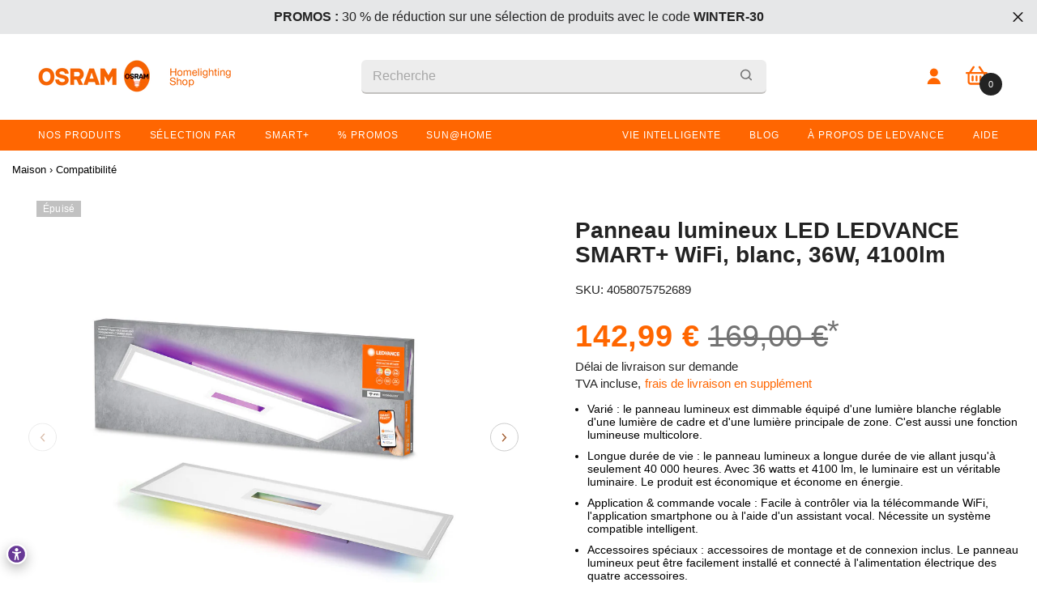

--- FILE ---
content_type: text/html; charset=utf-8
request_url: https://shop.ledvance.fr/products/ledvance-smart-wifi-led-panelleuchte-weiss-36w-4100lm
body_size: 101587
content:















<!doctype html><html class="no-js" lang="fr">
    <head>
    <meta name="google-site-verification" content="QaJq1ubzMMv2hESsrO_9rF4PcLHxbxQP8GCBH2UAUSE" />
      
      

    <!-- Google Consent Mode V2 Advanced Mode integration script for Consentmo GDPR Compliance App -->
    <script id="consentmo-gcmv2-advanced-mode-integration">
      const consentOutOfRegion = {
        analytics: true,
        marketing: true,
        functionality: true,
        adsDataRedaction: false,
        urlPassthrough: false,
      };

      window.dataLayer = window.dataLayer || [];
      function gtag(){dataLayer.push(arguments);}

      gtag('consent', 'default', {
        ad_storage: 'denied',
        ad_personalization: 'denied',
        ad_user_data: 'denied',
        analytics_storage: 'denied',
        functionality_storage: 'denied',
        personalization_storage:'denied',
        security_storage: 'granted',
        wait_for_update: 1500
      });

      document.addEventListener('consentmoSignal_onLoad', function(eventData) {
        const csmLoadSignal = eventData.detail || {isActive:false};
        console.log('LIQUID - consentmoSignal_onLoad event', csmLoadSignal);

        if (!csmLoadSignal.isActive) {
          console.log('LIQUID - isActive false - use consentOutOfRegion');
          gtag('consent', 'update', {
            ad_storage: consentOutOfRegion.marketing ? 'granted' : 'denied',
            ad_personalization: consentOutOfRegion.marketing ? 'granted' : 'denied',
            ad_user_data: consentOutOfRegion.marketing ? 'granted' : 'denied',
            analytics_storage: consentOutOfRegion.analytics ? 'granted' : 'denied',
            functionality_storage: consentOutOfRegion.functionality ? 'granted' : 'denied',
            personalization_storage: consentOutOfRegion.functionality ? 'granted' : 'denied',
            security_storage: 'granted',
          });
          gtag('set', 'ads_data_redaction', consentOutOfRegion.adsDataRedaction);
          gtag('set', 'url_passthrough', consentOutOfRegion.urlPassthrough);
          console.log('LIQUID - dataLayer', window.dataLayer);
        } else {
          console.log('LIQUID - set default-consent and subscribe consentmoSignal for consent-update');
          document.addEventListener('consentmoSignal', function(event) {
            const csmSignal = event.detail;
            const consentState = csmSignal.integration?.gcm?.isEnabled ? csmSignal.integration.gcm.state : csmSignal.state;
            console.log('LIQUID - consentmoSignal event', csmSignal);
            console.log('LIQUID - dataLayer', window.dataLayer);

            gtag('consent', 'update', consentState);
            if (csmSignal.integration?.gcm?.isEnabled) {
              gtag('set', 'ads_data_redaction', csmSignal.integration.gcm.adsDataRedaction);
              gtag('set', 'url_passthrough', csmSignal.integration.gcm.urlPassthrough);
            }
          });
        }
      });
    </script>







        <meta charset="utf-8">
        <meta http-equiv="X-UA-Compatible" content="IE=edge">
        <meta name="viewport" content="width=device-width,initial-scale=1">
        <meta name="theme-color" content="">
        <link rel="canonical" href="https://shop.ledvance.fr/products/ledvance-smart-wifi-led-panelleuchte-weiss-36w-4100lm"><link rel="shortcut icon" href="//shop.ledvance.fr/cdn/shop/files/favicon-version1-180x180_1_32x32.png?v=1763565418" type="image/png"><link rel="preconnect" href="https://cdn.shopify.com" crossorigin>
        

<meta property="og:site_name" content="OSRAM Homelighting Shop France">
<meta property="og:url" content="https://shop.ledvance.fr/products/ledvance-smart-wifi-led-panelleuchte-weiss-36w-4100lm">
<meta property="og:title" content="Panneau lumineux LED LEDVANCE SMART+ WiFi, blanc, 36W, 4100lm">
<meta property="og:type" content="product">
<meta property="og:description" content="Panneau intelligent avec éclairage principal et rétro-éclairage avec technologie WIFI TW RGB et dimmable. Caractéristiques du produit : Contrôlable via l&#39;application LEDVANCE SMART+ (avec au moins Android™️ 4.4 ou iOS 10.0). Contrôle possible via Google Assistant ou Amazon Alexa. Intensité variable. Protocole réseau : "><meta property="og:image" content="http://shop.ledvance.fr/cdn/shop/files/asset13139941.jpg?v=1705601340">
  <meta property="og:image:secure_url" content="https://shop.ledvance.fr/cdn/shop/files/asset13139941.jpg?v=1705601340">
  <meta property="og:image:width" content="1000">
  <meta property="og:image:height" content="1000"><meta property="og:price:amount" content="142,99">
  <meta property="og:price:currency" content="EUR"><meta name="twitter:card" content="summary_large_image">
<meta name="twitter:title" content="Panneau lumineux LED LEDVANCE SMART+ WiFi, blanc, 36W, 4100lm">
<meta name="twitter:description" content="Panneau intelligent avec éclairage principal et rétro-éclairage avec technologie WIFI TW RGB et dimmable. Caractéristiques du produit : Contrôlable via l&#39;application LEDVANCE SMART+ (avec au moins Android™️ 4.4 ou iOS 10.0). Contrôle possible via Google Assistant ou Amazon Alexa. Intensité variable. Protocole réseau : ">

        
  <script>window.performance && window.performance.mark && window.performance.mark('shopify.content_for_header.start');</script><meta name="google-site-verification" content="w7_CAPd9n94Oksvh9PXPnKhaU5Gh1DQUkRdAPvBYzQg">
<meta id="shopify-digital-wallet" name="shopify-digital-wallet" content="/43345674391/digital_wallets/dialog">
<meta name="shopify-checkout-api-token" content="0fe22c8df9c4bc825d460fe009a5c02c">
<meta id="in-context-paypal-metadata" data-shop-id="43345674391" data-venmo-supported="false" data-environment="production" data-locale="fr_FR" data-paypal-v4="true" data-currency="EUR">
<link rel="alternate" hreflang="x-default" href="https://shop.ledvance.fr/products/ledvance-smart-wifi-led-panelleuchte-weiss-36w-4100lm">
<link rel="alternate" hreflang="fr-FR" href="https://shop.ledvance.fr/products/ledvance-smart-wifi-led-panelleuchte-weiss-36w-4100lm">
<link rel="alternate" hreflang="de-FR" href="https://shop.ledvance.fr/de/products/ledvance-smart-wifi-led-panelleuchte-weiss-36w-4100lm">
<link rel="alternate" type="application/json+oembed" href="https://shop.ledvance.fr/products/ledvance-smart-wifi-led-panelleuchte-weiss-36w-4100lm.oembed">
<script async="async" src="/checkouts/internal/preloads.js?locale=fr-FR"></script>
<link rel="preconnect" href="https://shop.app" crossorigin="anonymous">
<script async="async" src="https://shop.app/checkouts/internal/preloads.js?locale=fr-FR&shop_id=43345674391" crossorigin="anonymous"></script>
<script id="apple-pay-shop-capabilities" type="application/json">{"shopId":43345674391,"countryCode":"DE","currencyCode":"EUR","merchantCapabilities":["supports3DS"],"merchantId":"gid:\/\/shopify\/Shop\/43345674391","merchantName":"OSRAM Homelighting Shop France","requiredBillingContactFields":["postalAddress","email","phone"],"requiredShippingContactFields":["postalAddress","email","phone"],"shippingType":"shipping","supportedNetworks":["visa","maestro","masterCard","amex"],"total":{"type":"pending","label":"OSRAM Homelighting Shop France","amount":"1.00"},"shopifyPaymentsEnabled":true,"supportsSubscriptions":true}</script>
<script id="shopify-features" type="application/json">{"accessToken":"0fe22c8df9c4bc825d460fe009a5c02c","betas":["rich-media-storefront-analytics"],"domain":"shop.ledvance.fr","predictiveSearch":true,"shopId":43345674391,"locale":"fr"}</script>
<script>var Shopify = Shopify || {};
Shopify.shop = "shop-ledvance-france.myshopify.com";
Shopify.locale = "fr";
Shopify.currency = {"active":"EUR","rate":"1.0"};
Shopify.country = "FR";
Shopify.theme = {"name":"[LIVE][GIT] Live Theme","id":149387542854,"schema_name":"Ella","schema_version":"6.0.0","theme_store_id":null,"role":"main"};
Shopify.theme.handle = "null";
Shopify.theme.style = {"id":null,"handle":null};
Shopify.cdnHost = "shop.ledvance.fr/cdn";
Shopify.routes = Shopify.routes || {};
Shopify.routes.root = "/";</script>
<script type="module">!function(o){(o.Shopify=o.Shopify||{}).modules=!0}(window);</script>
<script>!function(o){function n(){var o=[];function n(){o.push(Array.prototype.slice.apply(arguments))}return n.q=o,n}var t=o.Shopify=o.Shopify||{};t.loadFeatures=n(),t.autoloadFeatures=n()}(window);</script>
<script>
  window.ShopifyPay = window.ShopifyPay || {};
  window.ShopifyPay.apiHost = "shop.app\/pay";
  window.ShopifyPay.redirectState = null;
</script>
<script id="shop-js-analytics" type="application/json">{"pageType":"product"}</script>
<script defer="defer" async type="module" src="//shop.ledvance.fr/cdn/shopifycloud/shop-js/modules/v2/client.init-shop-cart-sync_INwxTpsh.fr.esm.js"></script>
<script defer="defer" async type="module" src="//shop.ledvance.fr/cdn/shopifycloud/shop-js/modules/v2/chunk.common_YNAa1F1g.esm.js"></script>
<script type="module">
  await import("//shop.ledvance.fr/cdn/shopifycloud/shop-js/modules/v2/client.init-shop-cart-sync_INwxTpsh.fr.esm.js");
await import("//shop.ledvance.fr/cdn/shopifycloud/shop-js/modules/v2/chunk.common_YNAa1F1g.esm.js");

  window.Shopify.SignInWithShop?.initShopCartSync?.({"fedCMEnabled":true,"windoidEnabled":true});

</script>
<script>
  window.Shopify = window.Shopify || {};
  if (!window.Shopify.featureAssets) window.Shopify.featureAssets = {};
  window.Shopify.featureAssets['shop-js'] = {"shop-cart-sync":["modules/v2/client.shop-cart-sync_BVs4vSl-.fr.esm.js","modules/v2/chunk.common_YNAa1F1g.esm.js"],"init-fed-cm":["modules/v2/client.init-fed-cm_CEmYoMXU.fr.esm.js","modules/v2/chunk.common_YNAa1F1g.esm.js"],"shop-button":["modules/v2/client.shop-button_BhVpOdEY.fr.esm.js","modules/v2/chunk.common_YNAa1F1g.esm.js"],"init-windoid":["modules/v2/client.init-windoid_DVncJssP.fr.esm.js","modules/v2/chunk.common_YNAa1F1g.esm.js"],"shop-cash-offers":["modules/v2/client.shop-cash-offers_CD5ChB-w.fr.esm.js","modules/v2/chunk.common_YNAa1F1g.esm.js","modules/v2/chunk.modal_DXhkN-5p.esm.js"],"shop-toast-manager":["modules/v2/client.shop-toast-manager_CMZA41xP.fr.esm.js","modules/v2/chunk.common_YNAa1F1g.esm.js"],"init-shop-email-lookup-coordinator":["modules/v2/client.init-shop-email-lookup-coordinator_Dxg3Qq63.fr.esm.js","modules/v2/chunk.common_YNAa1F1g.esm.js"],"pay-button":["modules/v2/client.pay-button_CApwTr-J.fr.esm.js","modules/v2/chunk.common_YNAa1F1g.esm.js"],"avatar":["modules/v2/client.avatar_BTnouDA3.fr.esm.js"],"init-shop-cart-sync":["modules/v2/client.init-shop-cart-sync_INwxTpsh.fr.esm.js","modules/v2/chunk.common_YNAa1F1g.esm.js"],"shop-login-button":["modules/v2/client.shop-login-button_Ctct7BR2.fr.esm.js","modules/v2/chunk.common_YNAa1F1g.esm.js","modules/v2/chunk.modal_DXhkN-5p.esm.js"],"init-customer-accounts-sign-up":["modules/v2/client.init-customer-accounts-sign-up_DTysEz83.fr.esm.js","modules/v2/client.shop-login-button_Ctct7BR2.fr.esm.js","modules/v2/chunk.common_YNAa1F1g.esm.js","modules/v2/chunk.modal_DXhkN-5p.esm.js"],"init-shop-for-new-customer-accounts":["modules/v2/client.init-shop-for-new-customer-accounts_wbmNjFX3.fr.esm.js","modules/v2/client.shop-login-button_Ctct7BR2.fr.esm.js","modules/v2/chunk.common_YNAa1F1g.esm.js","modules/v2/chunk.modal_DXhkN-5p.esm.js"],"init-customer-accounts":["modules/v2/client.init-customer-accounts_DqpN27KS.fr.esm.js","modules/v2/client.shop-login-button_Ctct7BR2.fr.esm.js","modules/v2/chunk.common_YNAa1F1g.esm.js","modules/v2/chunk.modal_DXhkN-5p.esm.js"],"shop-follow-button":["modules/v2/client.shop-follow-button_CBz8VXaE.fr.esm.js","modules/v2/chunk.common_YNAa1F1g.esm.js","modules/v2/chunk.modal_DXhkN-5p.esm.js"],"lead-capture":["modules/v2/client.lead-capture_Bo6pQGej.fr.esm.js","modules/v2/chunk.common_YNAa1F1g.esm.js","modules/v2/chunk.modal_DXhkN-5p.esm.js"],"checkout-modal":["modules/v2/client.checkout-modal_B_8gz53b.fr.esm.js","modules/v2/chunk.common_YNAa1F1g.esm.js","modules/v2/chunk.modal_DXhkN-5p.esm.js"],"shop-login":["modules/v2/client.shop-login_CTIGRVE1.fr.esm.js","modules/v2/chunk.common_YNAa1F1g.esm.js","modules/v2/chunk.modal_DXhkN-5p.esm.js"],"payment-terms":["modules/v2/client.payment-terms_BUSo56Mg.fr.esm.js","modules/v2/chunk.common_YNAa1F1g.esm.js","modules/v2/chunk.modal_DXhkN-5p.esm.js"]};
</script>
<script>(function() {
  var isLoaded = false;
  function asyncLoad() {
    if (isLoaded) return;
    isLoaded = true;
    var urls = ["https:\/\/loox.io\/widget\/N1ZGpU72Qc\/loox.1616066465486.js?shop=shop-ledvance-france.myshopify.com","https:\/\/dr4qe3ddw9y32.cloudfront.net\/awin-shopify-integration-code.js?aid=98739\u0026v=shopifyApp_5.2.3\u0026ts=1750905344606\u0026shop=shop-ledvance-france.myshopify.com","https:\/\/na.shgcdn3.com\/pixel-collector.js?shop=shop-ledvance-france.myshopify.com","\/\/backinstock.useamp.com\/widget\/40496_1767156684.js?category=bis\u0026v=6\u0026shop=shop-ledvance-france.myshopify.com"];
    for (var i = 0; i < urls.length; i++) {
      var s = document.createElement('script');
      s.type = 'text/javascript';
      s.async = true;
      s.src = urls[i];
      var x = document.getElementsByTagName('script')[0];
      x.parentNode.insertBefore(s, x);
    }
  };
  if(window.attachEvent) {
    window.attachEvent('onload', asyncLoad);
  } else {
    window.addEventListener('load', asyncLoad, false);
  }
})();</script>
<script id="__st">var __st={"a":43345674391,"offset":3600,"reqid":"27c12b99-e07c-41ad-b22d-35715923cef3-1768941947","pageurl":"shop.ledvance.fr\/products\/ledvance-smart-wifi-led-panelleuchte-weiss-36w-4100lm","u":"fff81936376f","p":"product","rtyp":"product","rid":8756549812550};</script>
<script>window.ShopifyPaypalV4VisibilityTracking = true;</script>
<script id="captcha-bootstrap">!function(){'use strict';const t='contact',e='account',n='new_comment',o=[[t,t],['blogs',n],['comments',n],[t,'customer']],c=[[e,'customer_login'],[e,'guest_login'],[e,'recover_customer_password'],[e,'create_customer']],r=t=>t.map((([t,e])=>`form[action*='/${t}']:not([data-nocaptcha='true']) input[name='form_type'][value='${e}']`)).join(','),a=t=>()=>t?[...document.querySelectorAll(t)].map((t=>t.form)):[];function s(){const t=[...o],e=r(t);return a(e)}const i='password',u='form_key',d=['recaptcha-v3-token','g-recaptcha-response','h-captcha-response',i],f=()=>{try{return window.sessionStorage}catch{return}},m='__shopify_v',_=t=>t.elements[u];function p(t,e,n=!1){try{const o=window.sessionStorage,c=JSON.parse(o.getItem(e)),{data:r}=function(t){const{data:e,action:n}=t;return t[m]||n?{data:e,action:n}:{data:t,action:n}}(c);for(const[e,n]of Object.entries(r))t.elements[e]&&(t.elements[e].value=n);n&&o.removeItem(e)}catch(o){console.error('form repopulation failed',{error:o})}}const l='form_type',E='cptcha';function T(t){t.dataset[E]=!0}const w=window,h=w.document,L='Shopify',v='ce_forms',y='captcha';let A=!1;((t,e)=>{const n=(g='f06e6c50-85a8-45c8-87d0-21a2b65856fe',I='https://cdn.shopify.com/shopifycloud/storefront-forms-hcaptcha/ce_storefront_forms_captcha_hcaptcha.v1.5.2.iife.js',D={infoText:'Protégé par hCaptcha',privacyText:'Confidentialité',termsText:'Conditions'},(t,e,n)=>{const o=w[L][v],c=o.bindForm;if(c)return c(t,g,e,D).then(n);var r;o.q.push([[t,g,e,D],n]),r=I,A||(h.body.append(Object.assign(h.createElement('script'),{id:'captcha-provider',async:!0,src:r})),A=!0)});var g,I,D;w[L]=w[L]||{},w[L][v]=w[L][v]||{},w[L][v].q=[],w[L][y]=w[L][y]||{},w[L][y].protect=function(t,e){n(t,void 0,e),T(t)},Object.freeze(w[L][y]),function(t,e,n,w,h,L){const[v,y,A,g]=function(t,e,n){const i=e?o:[],u=t?c:[],d=[...i,...u],f=r(d),m=r(i),_=r(d.filter((([t,e])=>n.includes(e))));return[a(f),a(m),a(_),s()]}(w,h,L),I=t=>{const e=t.target;return e instanceof HTMLFormElement?e:e&&e.form},D=t=>v().includes(t);t.addEventListener('submit',(t=>{const e=I(t);if(!e)return;const n=D(e)&&!e.dataset.hcaptchaBound&&!e.dataset.recaptchaBound,o=_(e),c=g().includes(e)&&(!o||!o.value);(n||c)&&t.preventDefault(),c&&!n&&(function(t){try{if(!f())return;!function(t){const e=f();if(!e)return;const n=_(t);if(!n)return;const o=n.value;o&&e.removeItem(o)}(t);const e=Array.from(Array(32),(()=>Math.random().toString(36)[2])).join('');!function(t,e){_(t)||t.append(Object.assign(document.createElement('input'),{type:'hidden',name:u})),t.elements[u].value=e}(t,e),function(t,e){const n=f();if(!n)return;const o=[...t.querySelectorAll(`input[type='${i}']`)].map((({name:t})=>t)),c=[...d,...o],r={};for(const[a,s]of new FormData(t).entries())c.includes(a)||(r[a]=s);n.setItem(e,JSON.stringify({[m]:1,action:t.action,data:r}))}(t,e)}catch(e){console.error('failed to persist form',e)}}(e),e.submit())}));const S=(t,e)=>{t&&!t.dataset[E]&&(n(t,e.some((e=>e===t))),T(t))};for(const o of['focusin','change'])t.addEventListener(o,(t=>{const e=I(t);D(e)&&S(e,y())}));const B=e.get('form_key'),M=e.get(l),P=B&&M;t.addEventListener('DOMContentLoaded',(()=>{const t=y();if(P)for(const e of t)e.elements[l].value===M&&p(e,B);[...new Set([...A(),...v().filter((t=>'true'===t.dataset.shopifyCaptcha))])].forEach((e=>S(e,t)))}))}(h,new URLSearchParams(w.location.search),n,t,e,['guest_login'])})(!0,!1)}();</script>
<script integrity="sha256-4kQ18oKyAcykRKYeNunJcIwy7WH5gtpwJnB7kiuLZ1E=" data-source-attribution="shopify.loadfeatures" defer="defer" src="//shop.ledvance.fr/cdn/shopifycloud/storefront/assets/storefront/load_feature-a0a9edcb.js" crossorigin="anonymous"></script>
<script crossorigin="anonymous" defer="defer" src="//shop.ledvance.fr/cdn/shopifycloud/storefront/assets/shopify_pay/storefront-65b4c6d7.js?v=20250812"></script>
<script data-source-attribution="shopify.dynamic_checkout.dynamic.init">var Shopify=Shopify||{};Shopify.PaymentButton=Shopify.PaymentButton||{isStorefrontPortableWallets:!0,init:function(){window.Shopify.PaymentButton.init=function(){};var t=document.createElement("script");t.src="https://shop.ledvance.fr/cdn/shopifycloud/portable-wallets/latest/portable-wallets.fr.js",t.type="module",document.head.appendChild(t)}};
</script>
<script data-source-attribution="shopify.dynamic_checkout.buyer_consent">
  function portableWalletsHideBuyerConsent(e){var t=document.getElementById("shopify-buyer-consent"),n=document.getElementById("shopify-subscription-policy-button");t&&n&&(t.classList.add("hidden"),t.setAttribute("aria-hidden","true"),n.removeEventListener("click",e))}function portableWalletsShowBuyerConsent(e){var t=document.getElementById("shopify-buyer-consent"),n=document.getElementById("shopify-subscription-policy-button");t&&n&&(t.classList.remove("hidden"),t.removeAttribute("aria-hidden"),n.addEventListener("click",e))}window.Shopify?.PaymentButton&&(window.Shopify.PaymentButton.hideBuyerConsent=portableWalletsHideBuyerConsent,window.Shopify.PaymentButton.showBuyerConsent=portableWalletsShowBuyerConsent);
</script>
<script data-source-attribution="shopify.dynamic_checkout.cart.bootstrap">document.addEventListener("DOMContentLoaded",(function(){function t(){return document.querySelector("shopify-accelerated-checkout-cart, shopify-accelerated-checkout")}if(t())Shopify.PaymentButton.init();else{new MutationObserver((function(e,n){t()&&(Shopify.PaymentButton.init(),n.disconnect())})).observe(document.body,{childList:!0,subtree:!0})}}));
</script>
<link id="shopify-accelerated-checkout-styles" rel="stylesheet" media="screen" href="https://shop.ledvance.fr/cdn/shopifycloud/portable-wallets/latest/accelerated-checkout-backwards-compat.css" crossorigin="anonymous">
<style id="shopify-accelerated-checkout-cart">
        #shopify-buyer-consent {
  margin-top: 1em;
  display: inline-block;
  width: 100%;
}

#shopify-buyer-consent.hidden {
  display: none;
}

#shopify-subscription-policy-button {
  background: none;
  border: none;
  padding: 0;
  text-decoration: underline;
  font-size: inherit;
  cursor: pointer;
}

#shopify-subscription-policy-button::before {
  box-shadow: none;
}

      </style>
<script id="sections-script" data-sections="header" defer="defer" src="//shop.ledvance.fr/cdn/shop/t/28/compiled_assets/scripts.js?v=95185"></script>
<script>window.performance && window.performance.mark && window.performance.mark('shopify.content_for_header.end');</script>
  





  <script type="text/javascript">
    
      window.__shgMoneyFormat = window.__shgMoneyFormat || {"EUR":{"currency":"EUR","currency_symbol":"€","currency_symbol_location":"right","decimal_places":2,"decimal_separator":",","thousands_separator":"."}};
    
    window.__shgCurrentCurrencyCode = window.__shgCurrentCurrencyCode || {
      currency: "EUR",
      currency_symbol: "€",
      decimal_separator: ".",
      thousands_separator: ",",
      decimal_places: 2,
      currency_symbol_location: "left"
    };
  </script>






        <style>
            
            
            :root {
        /* Settings Body */
        
            --font-body-family: Helvetica,Arial, sans-serif;
        
        --font-body-size: 16px;
        --font-body-weight: 500;
        --body-line-height: 16px;
        --body-letter-spacing: 0px;

        /* Settings Heading */
        
            --font-heading-family: Helvetica,Arial, sans-serif;
        
        --font-heading-size: 20px;
        --font-heading-weight: 700;
        --font-heading-style: normal;
        --heading-line-height: 27px;
        --heading-letter-spacing: 0;
        --heading-text-transform: none;
        --heading-border-height: 2px;

        /* Settings Navigation */
        /* Menu Lv1 */
        
            --font-menu-lv1-family: Helvetica,Arial, sans-serif;
        
        --font-menu-lv1-size: 12px;
        --font-menu-lv1-weight: 400;
        --menu-lv1-line-height: 16px;
        --menu-lv1-letter-spacing: -0,2px;
        --menu-lv1-text-transform: none;

        /* Menu Lv2 */
        
            --font-menu-lv2-family: Helvetica,Arial, sans-serif;
        
        --font-menu-lv2-size: 12px;
        --font-menu-lv2-weight: 400;
        --menu-lv2-line-height: 16px;
        --menu-lv2-letter-spacing: .02em;
        --menu-lv2-text-transform: none;

        /* Menu Lv3 */
        
            --font-menu-lv3-family: Helvetica,Arial, sans-serif;
        
        --font-menu-lv3-size: 12px;
        --font-menu-lv3-weight: 400;
        --menu-lv3-line-height: 22px;
        --menu-lv3-letter-spacing: .02em;
        --menu-lv3-text-transform: none;

        /* Mega Menu Lv2 */
        
            --font-mega-menu-lv2-family: Helvetica,Arial, sans-serif;
        
        --font-mega-menu-lv2-size: 14px;
        --font-mega-menu-lv2-weight: 600;
        --font-mega-menu-lv2-style: normal;
        --mega-menu-lv2-line-height: 14px;
        --mega-menu-lv2-letter-spacing: .02em;
        --mega-menu-lv2-text-transform: none;

        /* Mega Menu Lv3 */
        
            --font-mega-menu-lv3-family: Helvetica,Arial, sans-serif;
        
        --font-mega-menu-lv3-size: 12px;
        --font-mega-menu-lv3-weight: 400;
        --mega-menu-lv3-line-height: 22px;
        --mega-menu-lv3-letter-spacing: .02em;
        --mega-menu-lv3-text-transform: none;

        /* Product Card Title */--product-title-font: Helvetica,Arial, sans-serif;--product-title-font-size : 16px;
        --product-title-font-weight : 400;
        --product-title-line-height: 20px;
        --product-title-letter-spacing: .02em;
        --product-title-line-text : 2;
        --product-title-text-transform : none;
        --product-title-margin-bottom: 10px;

        /* Product Card Vendor */--product-vendor-font: Helvetica,Arial, sans-serif;--product-vendor-font-size : 11px;
        --product-vendor-font-weight : 400;
        --product-vendor-font-style : normal;
        --product-vendor-line-height: 22px;
        --product-vendor-letter-spacing: .02em;
        --product-vendor-text-transform : none;
        --product-vendor-margin-bottom: 0px;

        /* Product Card Price */--product-price-font: Helvetica,Arial, sans-serif;--product-price-font-size : 20px;
        --product-price-font-weight : 700;
        --product-price-line-height: 16px;
        --product-price-letter-spacing: .02em;
        --product-price-margin-top: 0px;
        --product-price-margin-bottom: 13px;

        /* Product Card Badge */--badge-font: Helvetica,Arial, sans-serif;--badge-font-size : 12px;
        --badge-font-weight : 400;
        --badge-text-transform : none;
        --badge-letter-spacing: .02em;
        --badge-line-height: 20px;
        --badge-border-radius: 0px;
        --badge-padding-top: 0px;
        --badge-padding-bottom: 0px;
        --badge-padding-left-right: 8px;
        --badge-postion-top: 0px;
        --badge-postion-left-right: 0px;

        /* Product Quickview */
        --product-quickview-font-size : 12px;
        --product-quickview-line-height: 23px;
        --product-quickview-border-radius: 1px;
        --product-quickview-padding-top: 0px;
        --product-quickview-padding-bottom: 0px;
        --product-quickview-padding-left-right: 7px;--product-quickview-box-shadow: none;/* Blog Card Tile */--blog-title-font: Helvetica,Arial, sans-serif;--blog-title-font-size : 20px;
        --blog-title-font-weight : 700;
        --blog-title-line-height: 29px;
        --blog-title-letter-spacing: .09em;
        --blog-title-text-transform : uppercase;

        /* Blog Card Info (Date, Author) */--blog-info-font: Helvetica,Arial, sans-serif;--blog-info-font-size : 12px;
        --blog-info-font-weight : 400;
        --blog-info-line-height: 20px;
        --blog-info-letter-spacing: .02em;
        --blog-info-text-transform : uppercase;

        /* Button 1 */--btn-1-font-family: Helvetica,Arial, sans-serif;--btn-1-font-size: 12px;
        --btn-1-font-weight: 700;
        --btn-1-text-transform: uppercase;
        --btn-1-line-height: 22px;
        --btn-1-letter-spacing: .05em;
        --btn-1-text-align: center;
        --btn-1-border-radius: 0px;
        --btn-1-border-width: 1px;
        --btn-1-border-style: solid;
        --btn-1-padding-top: 10px;
        --btn-1-padding-bottom: 10px;
        --btn-1-horizontal-length: 0px;
        --btn-1-vertical-length: 0px;
        --btn-1-blur-radius: 0px;
        --btn-1-spread: 0px;
        
        
        
          --btn-1-all-bg-opacity-hover: rgba(0, 0, 0, 0.5);
        
        
            --btn-1-inset: ;
        

        /* Button 2 */--btn-2-font-family: Helvetica,Arial, sans-serif;--btn-2-font-size: 18px;
        --btn-2-font-weight: 700;
        --btn-2-text-transform: uppercase;
        --btn-2-line-height: 23px;
        --btn-2-letter-spacing: .05em;
        --btn-2-text-align: right;
        --btn-2-border-radius: 6px;
        --btn-2-border-width: 1px;
        --btn-2-border-style: solid;
        --btn-2-padding-top: 20px;
        --btn-2-padding-bottom: 20px;
        --btn-2-horizontal-length: 4px;
        --btn-2-vertical-length: 4px;
        --btn-2-blur-radius: 7px;
        --btn-2-spread: 0px;
        
        
          --btn-2-all-bg-opacity: rgba(25, 145, 226, 0.5);
        
        
          --btn-2-all-bg-opacity-hover: rgba(0, 0, 0, 0.5);
        
        
            --btn-2-inset: ;
        

        /* Button 3 */--btn-3-font-family: Helvetica,Arial, sans-serif;--btn-3-font-size: 14px;
        --btn-3-font-weight: 700;
        --btn-3-text-transform: uppercase;
        --btn-3-line-height: 22px;
        --btn-3-letter-spacing: .05em;
        --btn-3-text-align: center;
        --btn-3-border-radius: 0px;
        --btn-3-border-width: 1px;
        --btn-3-border-style: solid;
        --btn-3-padding-top: 10px;
        --btn-3-padding-bottom: 10px;
        --btn-3-horizontal-length: 0px;
        --btn-3-vertical-length: 0px;
        --btn-3-blur-radius: 0px;
        --btn-3-spread: 0px;
        
        
          --btn-3-all-bg-opacity: rgba(0, 0, 0, 0.1);
        
        
          --btn-3-all-bg-opacity-hover: rgba(0, 0, 0, 0.1);
        

        
            --btn-3-inset: ;
        

        /* Footer Heading */--footer-heading-font-family: Helvetica,Arial, sans-serif;--footer-heading-font-size : 18px;
        --footer-heading-font-weight : 600;
        --footer-heading-line-height : 18px;
        --footer-heading-letter-spacing : .05em;
        --footer-heading-text-transform : none;

        /* Footer Link */--footer-link-font-family: Helvetica,Arial, sans-serif;--footer-link-font-size : 16px;
        --footer-link-font-weight : 400;
        --footer-link-line-height : 14px;
        --footer-link-letter-spacing : .02em;
        --footer-link-text-transform : none;

        --footer-copy-font-size : 11px;
        /* Page Title */
        
            --font-page-title-family: Helvetica,Arial, sans-serif;
        
        --font-page-title-size: 24px;
        --font-page-title-weight: 700;
        --font-page-title-style: normal;
        --page-title-line-height: 20px;
        --page-title-letter-spacing: .05em;
        --page-title-text-transform: uppercase;

        /* Font Product Tab Title */
        --font-tab-type-1: Helvetica,Arial, sans-serif;
        --font-tab-type-2: Helvetica,Arial, sans-serif;

        /* Text Size */
        --text-size-font-size : 10px;
        --text-size-font-weight : 400;
        --text-size-line-height : 22px;
        --text-size-letter-spacing : 0;
        --text-size-text-transform : uppercase;
        --text-size-color : #787878;

        /* Font Weight */
        --font-weight-normal: 400;
        --font-weight-medium: 500;
        --font-weight-semibold: 600;
        --font-weight-bold: 700;
        --font-weight-bolder: 800;
        --font-weight-black: 900;

        /* Radio Button */
        --form-label-checkbox-before-bg: #fff;
        --form-label-checkbox-before-border: #cecece;
        --form-label-checkbox-before-bg-checked: #000;

        /* Conatiner */
        --header-custom-width-container: 1600px;
        --body-custom-width-container: 1600px;
        --footer-custom-width-container: 1600px;

        /* Layout Boxed */
        --color-background-layout-boxed: #f8f8f8;/* Arrow */
        --position-horizontal-slick-arrow: 0;

        /* General Color*/
        --color-text: #232323;
        --color-text2: #ff6600;
        --color-global: #232323;
        --color-white: #FFFFFF;
        --color-grey: #727272;
        --color-black: #202020;
        --color-base-text-rgb: 35, 35, 35;
        --color-base-text2-rgb: 255, 102, 0;
        --color-background: #ffffff;
        --color-background-rgb: 255, 255, 255;
        --color-background-overylay: rgba(255, 255, 255, 0.9);
        --color-base-accent-text: ;
        --color-base-accent-1: ;
        --color-base-accent-2: ;
        --color-link: #232323;
        --color-link-hover: #232323;
        --color-error: #D93333;
        --color-error-bg: #ffe3d6;
        --color-success: #5A5A5A;
        --color-success-bg: #DFF0D8;
        --color-info: #202020;
        --color-info-bg: #FFF2DD;
        --color-link-underline: rgba(35, 35, 35, 0.5);

        --color-breadcrumb: #999999;
        --colors-breadcrumb-hover: #232323;
        --colors-breadcrumb-active: #999999;

        --border-global: #e6e6e6;
        --bg-global: #f3f3f3;

        --bg-planceholder: #fafafa;

        --color-warning: #fff;
        --bg-warning: #e0b252;

        --color-background-10 : #e9e9e9;
        --color-background-20 : #d3d3d3;
        --color-background-30 : #bdbdbd;
        --color-background-50 : #919191;
        --color-background-global : #919191;

        /* Arrow Color */
        --arrow-color: #323232;
        --arrow-background-color: #fff;
        --arrow-border-color: #ccc;
        --arrow-color-hover: #323232;
        --arrow-background-color-hover: #f8f8f8;
        --arrow-border-color-hover: #f8f8f8;

        --arrow-width: 35px;
        --arrow-height: 35px;
        --arrow-size: px;
        --arrow-size-icon: 17px;
        --arrow-border-radius: 50%;
        --arrow-border-width: 1px;

        /* Pagination Color */
        --pagination-item-color: #3c3c3c;
        --pagination-item-color-active: #3c3c3c;
        --pagination-item-bg-color: 
        #fff;
        --pagination-item-bg-color-active: #fff;
        --pagination-item-border-color: #fff;
        --pagination-item-border-color-active: #ffffff;

        --pagination-arrow-color: #3c3c3c;
        --pagination-arrow-color-active: #3c3c3c;
        --pagination-arrow-bg-color: #fff;
        --pagination-arrow-bg-color-active: #fff;
        --pagination-arrow-border-color: #fff;
        --pagination-arrow-border-color-active: #fff;

        /* Dots Color */
        --dots-color: transparent;
        --dots-border-color: #323232;
        --dots-color-active: #323232;
        --dots-border-color-active: #323232;
        --dots-style2-background-opacity: #00000050;
        --dots-width: 12px;
        --dots-height: 12px;

        /* Button Color */
        --btn-1-color: #FFFFFF;
        --btn-1-bg: #ff6600;
        --btn-1-border: #ff6600;
        --btn-1-color-hover: #ff6600;
        --btn-1-bg-hover: #ffffff;
        --btn-1-border-hover: #ff6600;

        --btn-2-color: #232323;
        --btn-2-bg: #FFFFFF;
        --btn-2-border: #e9e8e8;
        --btn-2-color-hover: #FFFFFF;
        --btn-2-bg-hover: #232323;
        --btn-2-border-hover: #232323;

        --btn-3-color: #FFFFFF;
        --btn-3-bg: #e9514b;
        --btn-3-border: #e9514b;
        --btn-3-color-hover: #ffffff;
        --btn-3-bg-hover: #e9514b;
        --btn-3-border-hover: #e9514b;

        --anchor-transition: all ease .3s;
        --bg-white: #ffffff;
        --bg-black: #000000;
        --bg-grey: #808080;
        --icon: var(--color-text);
        --text-cart: #3c3c3c;
        --duration-short: 100ms;
        --duration-default: 350ms;
        --duration-long: 500ms;

        --form-input-bg: #ffffff;
        --form-input-border: #c7c7c7;
        --form-input-color: #232323;;
        --form-input-placeholder: #727272;
        --form-label: #232323;

        --new-badge-color: #232323;
        --new-badge-bg: #FFFFFF;
        --sale-badge-color: #ffffff;
        --sale-badge-bg: #ff6600;
        --sold-out-badge-color: #ffffff;
        --sold-out-badge-bg: #c1c1c1;
        --custom-badge-color: #ffffff;
        --custom-badge-bg: #ff6600;
        --bundle-badge-color: #ffffff;
        --bundle-badge-bg: #232323;

        --product-title-color : #232323;
        --product-title-color-hover : #232323;
        --product-vendor-color : #969696;
        --product-price-color : #ff6600;
        --product-sale-price-color : #ff6600;
        --product-compare-price-color : #727272;
        --product-review-full-color : #000000;
        --product-review-empty-color : #A4A4A4;
        --product-swatch-border : #cbcbcb;
        --product-swatch-border-active : #232323;
        --product-swatch-width : 40px;
        --product-swatch-height : 40px;
        --product-swatch-border-radius : 0px;
        --product-swatch-color-width : 40px;
        --product-swatch-color-height : 40px;
        --product-swatch-color-border-radius : 20px;
        --product-wishlist-color : #000000;
        --product-wishlist-bg : #ffffff;
        --product-wishlist-color-added : #ffffff;
        --product-wishlist-bg-added : #000000;
        --product-compare-color : #000000;
        --product-compare-bg : #FFFFFF;
        --product-compare-color-added : #D12442;
        --product-compare-bg-added : #FFFFFF;

        --product-hot-stock-text-color : #ff6600;

        --product-quick-view-color : #000000;
        
          --product-quick-view-bg : #FFFFFF;
        
        --product-quick-view-color-hover : #FFFFFF;
        --product-quick-view-bg-hover : #000000;

        --product-action-color : #232323;
        --product-action-bg : #ffffff;
        --product-action-border : #000000;
        --product-action-color-hover : #FFFFFF;
        --product-action-bg-hover : #232323;
        --product-action-border-hover : #232323;

        /* Multilevel Category Filter */
        --color-label-multiLevel-categories: #232323;
        --bg-label-multiLevel-categories: #fff;
        --color-button-multiLevel-categories: #fff;
        --bg-button-multiLevel-categories: #ff8b21;
        --border-button-multiLevel-categories: transparent;
        --hover-color-button-multiLevel-categories: #fff;
        --hover-bg-button-multiLevel-categories: #ff8b21;--cart-item-bg : #ffffff;
            --cart-item-border : #e8e8e8;
            --cart-item-border-width : 1px;
            --cart-item-border-style : solid;

        --w-product-swatch-custom: 30px;
        --h-product-swatch-custom: 30px;
        --w-product-swatch-custom-mb: 20px;
        --h-product-swatch-custom-mb: 20px;
        --font-size-product-swatch-more: 12px;

        --swatch-border : #cbcbcb;
        --swatch-border-active : #232323;

        --variant-size: #232323;
        --variant-size-border: #e7e7e7;
        --variant-size-bg: #ffffff;
        --variant-size-hover: #ffffff;
        --variant-size-border-hover: #232323;
        --variant-size-bg-hover: #232323;

        --variant-bg : #ffffff;
        --variant-color : #232323;
        --variant-bg-active : #ffffff;
        --variant-color-active : #232323;

        /* Font Size Text Social */
        --fontsize-text-social: 12px;

        /* Sidebar Animation */
        --page-content-distance: 64px;
        --sidebar-content-distance: 40px;
        --button-transition-ease: cubic-bezier(.25,.46,.45,.94);

        /* Loading Spinner Color */
        --spinner-top-color: #ff6600;
        --spinner-right-color: #f8f8f8;
        --spinner-bottom-color: #ff6600;
        --spinner-left-color: #f8f8f8;
    }
</style>


        <link href="//shop.ledvance.fr/cdn/shop/t/28/assets/base.css?v=171772983902856329651761122514" rel="stylesheet" type="text/css" media="all" />
<link href="//shop.ledvance.fr/cdn/shop/t/28/assets/custom.css?v=76924215060860653311706693888" rel="stylesheet" type="text/css" media="all" />
<script>document.documentElement.className = document.documentElement.className.replace('no-js', 'js');</script>

	<script>var loox_global_hash = '1768928812604';</script><style>.loox-reviews-default { max-width: 1200px; margin: 0 auto; }.loox-rating .loox-icon { color:#ff6600; }
:root { --lxs-rating-icon-color: #ff6600; }</style>

  

<script type="text/javascript">
  
    window.SHG_CUSTOMER = null;
  
</script>







  <!-- Added with Analyzify V2.3 - Nov 15, 2022 5:10 pm -->


<!-- Google Tag Manager -->
<script>
    (function(w,d,s,l,i){w[l]=w[l]||[];w[l].push({'gtm.start':
    new Date().getTime(),event:'gtm.js'});var f=d.getElementsByTagName(s)[0],
    j=d.createElement(s),dl=l!='dataLayer'?'&l='+l:'';j.async=true;j.src=
    'https://www.googletagmanager.com/gtm.js?id='+i+dl;f.parentNode.insertBefore(j,f);
    })(window,document,'script','dataLayer','GTM-5QBZLN4');
</script>
<!-- End Google Tag Manager -->


<script
  type="text/javascript"
>
    window.dataLayer = window.dataLayer || [];
    window.analyzify = {
        "pageFly" : false, //Set this true if you are using PageFly in your website
        "send_unhashed_email": false, //Set this true if you would like to collect unhashed email address of logged in users.
        "g_feed_region": "DE", //Change this if your Google Ads feed is in another region
        //Modify the following button attributes if you do not see any ee_addToCart datalayer event when you click add to cart button in any product detail page.
        "addtocart_btn_attributes": {
            "name": ["add-to-cart", "add"],
            "data-add-to-cart-text": ["Add to Cart"],
            "class": ["button-add", "add-to-cart", "add_to_cart", "buttonAddtoCart", "product-form__add-to-cart", "gtmatc", "product-form__cart-submit", "AddToCartText", "AddToCart", "AddToCart-product-template", "product__add-to-cart"],
            "id": []
        },
        //Modify the following element attribute if you see that quantity being pushed to datalayer is wrong when you try to add the a product to the cart with more than 1 as quantity.
        "product_quantity":{
            "name": ["quantity"]
        },
        //Modify the following button attributes if you do not see any ee_removeFromCart datalayer event when you remove any item from the cart in the cart page.
        "removefromcart_btn_attributes": {
            "data-remove-item": ["cart-template"],
            "data-cart-remove": ["Remove"],
            "aria-label": ["Remove"],
            "class": ["cart__remove-btn", "cart__remove", "cart__removee", "cart-item__remove", "item-remove"],
            "id": [],
            "href": ["/cart/change?id=", "/cart/change?line="]
        },
        //Modify the following button attributes if you do not see ee_checkout datalayer event when you click "checkout" button in the cart page or cart drawer.
        "checkout_btn_attributes": {
            "name": ["checkout"],
            "class": ["button-checkout", "checkout-btn", "upcart-checkout-button", "cart__submit"],
            "href": ["/checkout"]
        },
        //Modify the following button attributes if you do not see any ee_productClick datalayer event when you click to a product in collection pages.
        "collection_prod_click_attributes":{
            "href": ["/products/"]
        },
        //Modify the following button attributes if you do not see any ee_addToCart datalayer event when you click add to cart button in any collection pages.
        "collection_atc_attributes":{
            "name": ["add-to-cart", "add"],
            "class": ["hit-buy-button", "product-form__cart-submit", "spf-product__form-btn-addtocart", "add-to-cart"],
            "type": ["submit"],
            "aria-label": ["Add to cart"]
        },
        //Modify the following button attributes if you do not see any ee_productClick datalayer event when you click to a product in search result pages.
        "search_prod_click_attributes":{
            "href": ["/products/"]
        },
        "version": "2.31", //Analyzify version installed to this store
        "logging": false, //Enable this to see Analyzify logs in console
        "logs": [],
        "stopAtLog": false //To use a debugger while logging
    };

    analyzify.log = function(t) {
        if (window.analyzify.logging == true && t !== null) {
            if (typeof(t) == "object") {
                window.console.log("** Analyzify Logger:");
                window.console.log(t);
            } else {
                window.console.log("** Analyzify Logger: " + t);
            }

            analyzify.logs.push(t);
            if (analyzify.stopAtLog == true) {
                debugger;
            }
        }
    };
    window.analyzify.Initialize = function() {
        window.analyzify.loadScript = function(callback) {
            callback();
        }

        window.analyzify.AppStart = function(){

            var detected_cart = {"note":null,"attributes":{},"original_total_price":0,"total_price":0,"total_discount":0,"total_weight":0.0,"item_count":0,"items":[],"requires_shipping":false,"currency":"EUR","items_subtotal_price":0,"cart_level_discount_applications":[],"checkout_charge_amount":0};
            var detected_currency = detected_cart.currency;

            

            var sh_info_obj = {
                event: "sh_info",
                page_type: "Product",
                page_currency: detected_currency,
                user: {
                    
                    type: "visitor"
                    
                }
            }
            

            window.dataLayer.push(sh_info_obj);

            window.analyzify.GetClickedProductPosition = function(elementHref, sku){
                if(sku != ''){
                    var collection = null;
                    
                    return 0;
                }else{
                    var elementIndex = -1
                    collectionProductsElements = document.querySelectorAll('a[href*="/products/"]');
                    collectionProductsElements.forEach(function(element,index){
                        if (element.href.includes(elementHref)) {elementIndex = index + 1};
                    });
                    return elementIndex
                }
            }

            

window.analyzify.CollectionPageHandle = function(){
    
    var collection = null;
    var collectionAllProducts = null;
    var collectionTitle = ``;
    var collectionId = ``;
    var collectionProducts = [];
    var collectionProductsPosition = []; // we need to talk about, this data can be taken from DOM only (filter ON/OFF)

    

    window.dataLayer.push({
        event: 'view_item_list',
        ecommerce: {
            item_list_id: collectionId,
            item_list_name: collectionTitle,
            currency: detected_currency,
            items: collectionProducts
        }
    });
}


            

            window.analyzify.SearchPageHandle = function(){
                
            var searchTerm = ``;
            var searchResults = parseInt(``);
            var searchResultsJson = null;
            var searchProductsBrand = [];
            var searchProductsType = [];
            var searchProductsSku = [];
            var searchProductsNames = [];
            var searchProductsIds = [];
            var searchProductsPrices = [];
            var searchProductsPosition = [];
            var searchGproductId = [];
            var searchVariantId = [];
            var searchVariantTitle = [];
            

                

                window.dataLayer.push({
                    event: 'search',
                    page_type: 'search',
                    search_term: searchTerm,
                    search_results: searchResults,
                    product_brand: searchProductsBrand,
                    product_type: searchProductsType,
                    product_sku: searchProductsSku,
                    product_name: searchProductsNames,
                    product_id: searchProductsIds,
                    product_price: searchProductsPrices,
                    currency: detected_currency,
                    product_position: searchProductsPosition,
                    product_list_id: 'search',
                    product_list_name: 'Search',
                    g_product_id: searchGproductId,
                    variant_id: searchVariantId,
                    variant_title: searchVariantTitle
                });
            }

            var productJson = {"id":8756549812550,"title":"Panneau lumineux LED LEDVANCE SMART+ WiFi, blanc, 36W, 4100lm","handle":"ledvance-smart-wifi-led-panelleuchte-weiss-36w-4100lm","description":"\u003cp\u003ePanneau intelligent avec éclairage principal et rétro-éclairage avec technologie WIFI TW RGB et dimmable. Caractéristiques du produit : Contrôlable via l'application LEDVANCE SMART+ (avec au moins Android™️ 4.4 ou iOS 10.0). Contrôle possible via Google Assistant ou Amazon Alexa. Intensité variable. Protocole réseau : WiFi. Température de couleur réglable via Tunable White : 30…6 500 K. Avantages produit : Installation simple et rapide. Feu principal et feu arrière. Les deux lumières sont indépendantes. TW et RVB. Domaines d'application : Applications intérieures. Cuisine, salon, chambre d'enfants ou bureau. Équipement technique : support de transport inclus. Comprend des vis de montage et des chevilles. Le contrôle via une application ou une commande vocale nécessite un système de maison intelligente compatible. Un smartphone ou une tablette est nécessaire pour le contrôle via l'application LEDVANCE SMART + WiFi.\u003c\/p\u003e","published_at":"2024-01-18T19:08:55+01:00","created_at":"2024-01-18T19:08:55+01:00","vendor":"LEDVANCE","type":"Plafonniers","tags":["bedroom","corridor","EM2024","indoor-all","indoor-smart","INDOOR25","kitchen","livingroom","luminaire","luminaire-smart","On Sale","panels","smart-all","smart-wifi","Smarte Leuchte","SSV2025","Strike Price","sync","update-v2-new","wall-ceiling-all","wifi","winter-30"],"price":14299,"price_min":14299,"price_max":14299,"available":false,"price_varies":false,"compare_at_price":16900,"compare_at_price_min":16900,"compare_at_price_max":16900,"compare_at_price_varies":false,"variants":[{"id":49039448310086,"title":"Default Title","option1":"Default Title","option2":null,"option3":null,"sku":"4058075752689","requires_shipping":true,"taxable":true,"featured_image":null,"available":false,"name":"Panneau lumineux LED LEDVANCE SMART+ WiFi, blanc, 36W, 4100lm","public_title":null,"options":["Default Title"],"price":14299,"weight":0,"compare_at_price":16900,"inventory_management":"shopify","barcode":"4058075752689","requires_selling_plan":false,"selling_plan_allocations":[],"quantity_rule":{"min":1,"max":null,"increment":1}}],"images":["\/\/shop.ledvance.fr\/cdn\/shop\/files\/asset13139941.jpg?v=1705601340","\/\/shop.ledvance.fr\/cdn\/shop\/files\/asset-13067624.jpg?v=1705601340","\/\/shop.ledvance.fr\/cdn\/shop\/files\/asset-13069501.jpg?v=1705601340"],"featured_image":"\/\/shop.ledvance.fr\/cdn\/shop\/files\/asset13139941.jpg?v=1705601340","options":["Titre"],"media":[{"alt":null,"id":46533967872326,"position":1,"preview_image":{"aspect_ratio":1.0,"height":1000,"width":1000,"src":"\/\/shop.ledvance.fr\/cdn\/shop\/files\/asset13139941.jpg?v=1705601340"},"aspect_ratio":1.0,"height":1000,"media_type":"image","src":"\/\/shop.ledvance.fr\/cdn\/shop\/files\/asset13139941.jpg?v=1705601340","width":1000},{"alt":null,"id":46533967905094,"position":2,"preview_image":{"aspect_ratio":1.0,"height":3000,"width":3000,"src":"\/\/shop.ledvance.fr\/cdn\/shop\/files\/asset-13067624.jpg?v=1705601340"},"aspect_ratio":1.0,"height":3000,"media_type":"image","src":"\/\/shop.ledvance.fr\/cdn\/shop\/files\/asset-13067624.jpg?v=1705601340","width":3000},{"alt":null,"id":46533967937862,"position":3,"preview_image":{"aspect_ratio":1.0,"height":3000,"width":3000,"src":"\/\/shop.ledvance.fr\/cdn\/shop\/files\/asset-13069501.jpg?v=1705601340"},"aspect_ratio":1.0,"height":3000,"media_type":"image","src":"\/\/shop.ledvance.fr\/cdn\/shop\/files\/asset-13069501.jpg?v=1705601340","width":3000}],"requires_selling_plan":false,"selling_plan_groups":[],"content":"\u003cp\u003ePanneau intelligent avec éclairage principal et rétro-éclairage avec technologie WIFI TW RGB et dimmable. Caractéristiques du produit : Contrôlable via l'application LEDVANCE SMART+ (avec au moins Android™️ 4.4 ou iOS 10.0). Contrôle possible via Google Assistant ou Amazon Alexa. Intensité variable. Protocole réseau : WiFi. Température de couleur réglable via Tunable White : 30…6 500 K. Avantages produit : Installation simple et rapide. Feu principal et feu arrière. Les deux lumières sont indépendantes. TW et RVB. Domaines d'application : Applications intérieures. Cuisine, salon, chambre d'enfants ou bureau. Équipement technique : support de transport inclus. Comprend des vis de montage et des chevilles. Le contrôle via une application ou une commande vocale nécessite un système de maison intelligente compatible. Un smartphone ou une tablette est nécessaire pour le contrôle via l'application LEDVANCE SMART + WiFi.\u003c\/p\u003e"};

            

            window.analyzify.ProductPageHandle = function(){
                
            var productName = `Panneau lumineux LED LEDVANCE SMART+ WiFi, blanc, 36W, 4100lm`;
            var productId = `8756549812550`;
            var productPrice = `142.99`;
            var productBrand = `LEDVANCE`;
            var productType = `Plafonniers`;
            var productSku = `4058075752689`;
            var collectionTitle = `Éclairages intérieurs LED`;
            var collectionId = `606025941318`;
            

                window.dataLayer.push({
                event: 'view_item',
                ecommerce: {
                    value: productPrice,
                    currency: detected_currency,
                    items: [
                            {
                            item_id: productId,
                            item_name: productName,
                            item_category: productType,
                            item_brand: productBrand,
                            product_sku: productSku,
                            price: productPrice,
                            item_list_id: collectionId,
                            item_list_name: collectionTitle,
                            g_product_id: `shopify_`+ analyzify.g_feed_region +`_`+productId+`_`+`49039448310086`,
                            variant_id: `49039448310086`,
                            item_variant: `Default Title`
                        }
                    ]
                   }
                });
            };

            var cartItemsJson = {"note":null,"attributes":{},"original_total_price":0,"total_price":0,"total_discount":0,"total_weight":0.0,"item_count":0,"items":[],"requires_shipping":false,"currency":"EUR","items_subtotal_price":0,"cart_level_discount_applications":[],"checkout_charge_amount":0};

            window.analyzify.cartPageHandle = function(){
                var cartTotalValue = `0.0`;
                var cartTotalQuantity = 0;
                var detected_currency = Shopify.currency.active;
                var items = [];

                fetch('/cart.js')
                    .then(response => response.json())
                    .then(cartItemsJson => {
                        for (var i = 0; i < cartItemsJson.items.length; i++) {
                            var item = {
                                item_id: cartItemsJson.items[i].sku,
                                item_name: cartItemsJson.items[i].product_title,
                                index: i,
                                item_brand: cartItemsJson.items[i].vendor,
                                item_category: cartItemsJson.items[i].product_type,
                                // item_list_id: cartItemsJson.items[i]., // not available in cart.js
                                // item_list_name: cartItemsJson.items[i]., // not available in cart.js
                                item_variant: cartItemsJson.items[i].variant_title,
                                price: (cartItemsJson.items[i].price / 100).toFixed(2).toString(),
                                quantity: cartItemsJson.items[i].quantity
                            };
                            items.push(item);
                            cartTotalQuantity += cartItemsJson.items[i].quantity;
                        }

                        window.dataLayer.push({
                            event: 'view_cart',
                            ecommerce: {
                                currency: detected_currency,
                                value: parseFloat(cartTotalValue),
                                items: items
                            }
                        });
                    });
}


            var found_element = [];
            var found_atc_element_form = [];

            window.findElemInPath = function(element, attr_obj) {
                var found_element = [];
                var found_atc_element_form = [];
                var btn_found = null;

                // Traverse up the DOM tree from the clicked element
                while (element) {
                    for (var k in attr_obj) {
                        if (attr_obj.hasOwnProperty(k)) {
                            var attribute_name = k;
                            var attribute_values = attr_obj[k];

                            // Check if the element has the specified attribute
                            if (element.hasAttribute(attribute_name)) {
                                // Check if the attribute's value matches any of the specified values
                                attribute_values.forEach(function(selected_value) {
                                    if (element.getAttribute(attribute_name).indexOf(selected_value) > -1) {
                                        btn_found = element;
                                        found_element.push(element);
                                        found_atc_element_form.push(element.closest("form[action='/cart/add']"));
                                    }
                                });
                            }
                        }
                    }
                    element = element.parentElement; // Move up the DOM tree
                }

                return btn_found;
            }

            document.addEventListener("click", (event) => {
                found_element = [];
                found_atc_element_form = [];

                var checkout_elem = window.findElemInPath(event.target, analyzify.checkout_btn_attributes);
                var rfc_elem = window.findElemInPath(event.target, analyzify.removefromcart_btn_attributes);
                var atc_elem = window.findElemInPath(event.target, analyzify.addtocart_btn_attributes);
                

                if(event.target.classList.contains('product-form__submit') || event.target.closest('.product-form__submit')){
                  analyzify.quickViewAtcEventFunc(event);
                }
                if (checkout_elem !== null) {
                    analyzify.checkoutEventFunc();
                }else if(rfc_elem !== null) {
                    analyzify.rfcEventFunc(rfc_elem);
                }else if(atc_elem !== null) {
                    analyzify.atcEventFunc();
                }
                else{
                  analyzify.log("The clicked button/link was not a addtocart, removefromcart or checkout button.");
                  analyzify.log(event);
                }
            });

            window.analyzify.checkoutEventFunc = function(){
                var cartTotalValue = `0.0`;
                var cartTotalQuantity = 0;
                var cartItemsName = [];
                var cartItemsCategory = [];
                var cartItemsBrand = [];
                var cartItemsType = [];
                var cartItemsSku = [];
                var cartItemsId = [];
                var cartItemsVariantId = [];
                var cartItemsVariantTitle = [];
                var cartItemsPrice = [];
                var cartItemsQuantity = [];
                var cartItemsCategoryIds = [];

                fetch('/cart.js')
                    .then(response => response.json())
                    .then(cartItemsJson => {
                        for (var i = 0; i < cartItemsJson.items.length; i++) {
                            cartItemsName.push(cartItemsJson.items[i].product_title);
                            cartItemsBrand.push(cartItemsJson.items[i].vendor);
                            cartItemsType.push(cartItemsJson.items[i].product_type);
                            cartItemsSku.push(cartItemsJson.items[i].sku);
                            cartItemsId.push(cartItemsJson.items[i].product_id);
                            cartItemsVariantId.push(cartItemsJson.items[i].variant_id);
                            cartItemsVariantTitle.push(cartItemsJson.items[i].variant_title);
                            cartItemsPrice.push((cartItemsJson.items[i].price / 100).toFixed(2).toString());
                            cartItemsQuantity.push(cartItemsJson.items[i].quantity);
                            cartTotalQuantity += cartItemsJson.items[i].quantity;
                        }
                        window.dataLayer.push({
                            event: 'checkout',
                            page_type: 'cart',
                            product_id: cartItemsId,
                            product_name: cartItemsName,
                            product_brand: cartItemsBrand,
                            product_type: cartItemsType,
                            product_sku: cartItemsSku,
                            variant_id: cartItemsVariantId,
                            variant_title: cartItemsVariantTitle,
                            product_price: cartItemsPrice,
                            currency: detected_currency,
                            quantity: cartItemsQuantity,
                            totalValue: cartTotalValue,
                            totalQuantity: cartTotalQuantity
                        });
                    });
            }

            window.analyzify.rfcEventFunc = function(rfc_elem){
                var removedItem = [];
                var prodcutID = rfc_elem.querySelector('a').dataset.cartRemoveId;
                if(prodcutID){

                cartItemsJson.items.filter(function(product) {
       if (product.variant_id == parseInt(prodcutID)){
                                        removedItem.push(product);
                                    }
                                });

                    if(removedItem[0]) {
                        window.dataLayer.push({
                            event:'remove_from_cart',
                            product_id : removedItem[0].product_id,
                            product_name: removedItem[0].product_title,
                            variant_id : removedItem[0].id,
                            variant_title: removedItem[0].variant_title,
                            product_price: (removedItem[0].price / 100).toFixed(2).toString(),
                            currency: detected_currency,
                            product_brand: removedItem[0].vendor,
                            quantity: removedItem[0].quantity
                        });
                        analyzify.log("Product ee_removeFromCart==>", window.dataLayer);
                    } else{
                      analyzify.log("Removed element not found");
                    }
                }
            }


            
            window.onload = function(){
                if( analyzify.pageFly == true){
                    var element = document.querySelector('[data-pf-type="ProductATC"]');
                    element.setAttribute("onclick", "analyzify.atcEventFunc()");
                }
            }
            

            window.analyzify.atcEventFunc = function(){

                
            var productName = `Panneau lumineux LED LEDVANCE SMART+ WiFi, blanc, 36W, 4100lm`;
            var productId = `8756549812550`;
            var productPrice = `142.99`;
            var productBrand = `LEDVANCE`;
            var productType = `Plafonniers`;
            var productSku = `4058075752689`;
            var collectionTitle = `Éclairages intérieurs LED`;
            var collectionId = `606025941318`;
            

                var formElement = found_atc_element_form[0];
                if( analyzify.pageFly == false){
                    if(formElement){
                        if(Array.from(formElement.elements).find(item => item.name == 'id')){
                            var formVariantInput = Array.from(formElement.elements).find(item => item.name == 'id').value;
                        }
                    }
                }

                var initial_url = window.location.href;

                if (formVariantInput){
                    var variantInput = formVariantInput;
                } else if(initial_url.includes("variant=")){
                    var variantInput = initial_url.split( 'variant=' )[1];
                } else{
                    var variantInput = '49039448310086';
                }

                for (let i = 0; i < productJson.variants.length; i++) {
                    if(productJson.variants[i].id == variantInput){
                        var productPrice = productJson.variants[i].price;
                        var variantSku = productJson.variants[i].sku;
                        var variantName = productJson.variants[i].public_title;
                    }
                }

                var found_qty = [];

                window.findQty = function(attr_obj) {
                    found_qty = [];
                    for (var k in attr_obj) {
                        if (attr_obj.hasOwnProperty(k)) {
                            var attribute_name = k;
                            var attribute_values = attr_obj[k];
                            var qtyEl = document.querySelector('['+attribute_name+'="'+attribute_values+'"]');
                            if(qtyEl && qtyEl.value){
                                found_qty.push(qtyEl.value);
                            }
                        }
                    }
                }

                window.findQty(analyzify.product_quantity);

                if (found_qty.length > 0) {
                    var prodQty = found_qty[0];
                } else{
                    var prodQty = 1;
                }

                window.dataLayer.push({
                    event: 'add_to_cart',
                        ecommerce: {
                            currency: detected_currency,
                            value: ((productPrice / 100).toFixed(2) * prodQty).toString(),
                            items: [
                                    {
                                        item_name: productName,
                                        item_id: productId,
                                        item_brand: productBrand,
                                        item_category: productType,
                                        item_list_id: collectionId,
                                        item_list_name: collectionTitle,
                                        variant_id: variantInput,
                                        item_variant: variantName,
                                        price: (productPrice / 100).toFixed(2).toString(),
                                        quantity: prodQty,
                                        g_product_id: `shopify_`+ analyzify.g_feed_region +`_`+productId+`_`+variantInput
                                    }
                            ]
                    }
                });
                analyzify.log("Product ee_addToCart==>");
                analyzify.log(window.dataLayer);
            }

            window.analyzify.searchAtcEventFunc = function(search_atc_elem){

                var searchResultsJson = null;
                // get all prodcut data from script class = 'js-product-card-alt'
                var productJson = searchResultsJson.filter(function(product) {
                    return product.id == Number(search_atc_elem.form.attributes.id.value);
                })[0];

                   window.dataLayer.push({
                        event: 'add_to_cart',
                        ecommerce: {
                            currency: detected_currency,
                            value: ((productJson.price / 100).toFixed(2)).toString(),
                            items: [
                                    {
                                        item_name: productJson.title,
                                        item_id : productJson.id,
                                        item_brand: productJson.vendor,
                                        item_category: productJson.type,
                                        variant_id: productJson.variants[0].id,
                                        item_variant: productJson.variants[0].title,
                                        price: (productJson.price / 100).toFixed(2).toString(),
                                        quantity: 1
                                    }
                                ]
                            }
                    });
            }
            window.analyzify.indexAtcEventFunc = function(index_atc_elem){

                // get all prodcut data from script class = 'js-product-card-alt'
                var productJson = JSON.parse(index_atc_elem.form.querySelector('.js-product-card-alt').innerHTML);

                   window.dataLayer.push({
                        event: 'add_to_cart',
                        ecommerce: {
                            currency: detected_currency,
                            value: ((productJson.price / 100).toFixed(2)).toString(),
                            items: [
                                    {
                                        item_name: productJson.title,
                                        item_id : productJson.id,
                                        item_brand: productJson.vendor,
                                        item_category: productJson.type,
                                        variant_id: productJson.variants[0].id,
                                        item_variant: productJson.variants[0].title,
                                        price: (productJson.price / 100).toFixed(2).toString(),
                                        quantity: 1
                                    }
                                ]
                            }
                    });
            }

            window.analyzify.collAtcEventFunc = function(coll_atc_elem){
                
    var collection = null;
    var collectionAllProducts = null;
    var collectionTitle = ``;
    var collectionId = ``;
    var collectionProducts = [];
    var collectionProductsPosition = []; // we need to talk about, this data can be taken from DOM only (filter ON/OFF)

                var formElement = coll_atc_elem.form;
                var productId = coll_atc_elem.form.attributes.id.value;
                var addedProduct = [];

                if(formElement){
                    addedProduct = collectionAllProducts.filter(function(product) {
                            return product.id == Number(productId);
                    });

                    if (addedProduct.length == 0 ) return analyzify.log("Parent form element found but product id did not matched");

                   window.dataLayer.push({
                        event: 'add_to_cart',
                        ecommerce: {
                            currency: detected_currency,
                            value: ((addedProduct[0].price / 100).toFixed(2)).toString(),
                            items: [
                                    {
                                        item_name: addedProduct[0].title,
                                        item_id : addedProduct[0].id,
                                        item_brand: addedProduct[0].vendor,
                                        item_category: addedProduct[0].type,
                                        item_list_id: collectionId,
                                        item_list_name: collectionTitle,
                                        variant_id: addedProduct[0].variants[0].id,
                                        item_variant: addedProduct[0].variants[0].title,
                                        price: (addedProduct[0].price / 100).toFixed(2).toString(),
                                        quantity: 1
                                    }
                            ]
                    }
                    });
                    analyzify.log("Product ee_addToCart==>");
                    analyzify.log(window.dataLayer);
                } else {
                  analyzify.log("Parent form element not found for quick view atc");
                }
            }

            window.analyzify.colProdClickFunc = function(col_prod_click_elem){
                
    var collection = null;
    var collectionAllProducts = null;
    var collectionTitle = ``;
    var collectionId = ``;
    var collectionProducts = [];
    var collectionProductsPosition = []; // we need to talk about, this data can be taken from DOM only (filter ON/OFF)


                if(col_prod_click_elem.hasAttribute("href")){
                    var href = col_prod_click_elem.getAttribute("href");

                    if(href.includes("/products/")){
                        var handle = href.split('/products/')[1].split('?variant=')[0];
                        var clickedProduct = collectionAllProducts.filter(function(product) {
                            return product.handle === handle;
                        });

                        if (clickedProduct.length == 0 ) return analyzify.log("Clicked product does not found in collection product list");

                // clear gtm layer
                window.dataLayer.push(function() {
                this.reset();
                })

                window.dataLayer.push({
                            event: 'select_item',
                            ecommerce: {
                                product_id : clickedProduct[0].id.toString(),
                                product_name: clickedProduct[0].title,
                                product_type: clickedProduct[0].type,
                                product_sku: clickedProduct[0].variants[0].sku,
                                product_brand: clickedProduct[0].vendor,
                                product_price: (clickedProduct[0].price / 100).toFixed(2).toString(),
                                category_id: collectionId,
                                category_name: collectionTitle,
                                currency: detected_currency,
                                product_position: analyzify.GetClickedProductPosition(href, clickedProduct[0].variants[0].sku),
                                variant_id: clickedProduct[0].variants[0].id,
                                variant_title: clickedProduct[0].variants[0].title
                                }
                        });

                    } else {
                      analyzify.log("Found element's href does not include an product handle.")
                    }
                } else {
                  analyzify.log("Found element does not have an href attribute.")
                }
            }

            window.analyzify.searchProdClickFunc = function(){

                
            var searchTerm = ``;
            var searchResults = parseInt(``);
            var searchResultsJson = null;
            var searchProductsBrand = [];
            var searchProductsType = [];
            var searchProductsSku = [];
            var searchProductsNames = [];
            var searchProductsIds = [];
            var searchProductsPrices = [];
            var searchProductsPosition = [];
            var searchGproductId = [];
            var searchVariantId = [];
            var searchVariantTitle = [];
            

                if(found_element[0].hasAttribute("href")){
                    var href = found_element[0].getAttribute("href");
                    if(href.includes("/products/")){
                        var handle = href.split('/products/')[1];
                        var clickedProduct = searchResultsJson.filter(function(product) {
                            return product.handle === handle;
                        });

                        if (clickedProduct.length == 0 ) return analyzify.log("Clicked product does not found in search product list");
                        window.dataLayer.push({
                            event: 'productClick',
                            product_id : clickedProduct[0].id,
                            product_name: clickedProduct[0].title,
                            product_type: clickedProduct[0].type,
                            product_sku: clickedProduct[0].variants[0].sku,
                            product_price: (clickedProduct[0].price / 100).toFixed(2).toString(),
                            currency: detected_currency,
                            product_brand: clickedProduct[0].vendor,
                            product_position: analyzify.GetClickedProductPosition(href, ""),
                            variant_id: clickedProduct[0].variants[0].id,
                            variant_title: clickedProduct[0].variants[0].title
                        });
                    } else {
                      analyzify.log("Found element's href does not include an product handle.")
                    }
                } else {
                  analyzify.log("Found element does not have an href attribute.")
                }
            }
            window.analyzify.quickViewAtcEventFunc = function(event){
              var formElement = event.target.closest('form');
              if(formElement !== null){
              	var ptitle = formElement.querySelector('.ptitle')
              	if(ptitle !== null){
                    if (formElement.querySelector('input[name="quantity"]')){
                      quantity = formElement.querySelector('input[name="quantity"]').value
                    }else{
                      quantity = 1
                    }
              		window.dataLayer.push({
                        event: 'add_to_cart',
                        ecommerce: {
                            currency: detected_currency,
                            value: (formElement.querySelector('.pprice').value) * quantity,
                            items: [
                                    {
                                        item_name: formElement.querySelector('.ptitle').value,
                                        item_id : formElement.querySelector('.psku').value,
                                        item_brand: formElement.querySelector('.pbrand').value,
                                        item_category: formElement.querySelector('.ptype').value,
                                        item_list_id: formElement.querySelector('.pcategory_id').value,
                                        item_list_name: formElement.querySelector('.pcategory_name').value,
                                        variant_id: formElement.querySelector('*[name="id"]').value,
                                        item_variant: formElement.querySelector('.pvtitle').value,
                                        price: formElement.querySelector('.pprice').value,
                                        quantity: quantity
                                    }
                            ]
                    }
		              });
              	}
              }

            }

            
            analyzify.ProductPageHandle()
            

        }
    }

    analyzify.Initialize();
    analyzify.loadScript(function() {
        analyzify.AppStart();
    });
</script>



    <script src="//shop.ledvance.fr/cdn/shop/t/28/assets/bss-file-configdata.js?v=96514030616438013981699350156" type="text/javascript"></script> <script src="//shop.ledvance.fr/cdn/shop/t/28/assets/bss-file-configdata-banner.js?v=151034973688681356691684300385" type="text/javascript"></script> <script src="//shop.ledvance.fr/cdn/shop/t/28/assets/bss-file-configdata-popup.js?v=173992696638277510541684300376" type="text/javascript"></script><script>
                if (typeof BSS_PL == 'undefined') {
                    var BSS_PL = {};
                }
                var bssPlApiServer = "https://product-labels-pro.bsscommerce.com";
                BSS_PL.customerTags = 'null';
                BSS_PL.customerId = 'null';
                BSS_PL.configData = configDatas;
                BSS_PL.configDataBanner = configDataBanners ? configDataBanners : [];
                BSS_PL.configDataPopup = configDataPopups ? configDataPopups : [];
                BSS_PL.storeId = 3341;
                BSS_PL.currentPlan = "ten_usd";
                BSS_PL.storeIdCustomOld = "10678";
                BSS_PL.storeIdOldWIthPriority = "12200";
                BSS_PL.apiServerProduction = "https://product-labels-pro.bsscommerce.com";
                
                BSS_PL.integration = {"laiReview":{"status":0,"config":[]}}
                </script>
            <style>
.homepage-slideshow .slick-slide .bss_pl_img {
    visibility: hidden !important;
}
</style><script>function fixBugForStores($, BSS_PL, parent, page, htmlLabel) { let appended = false; if (page == 'collections' && $(parent).hasClass('productitem')) {
    let parent1 = $(parent).find('.productitem--image-link');
    if (parent1.length && !parent1.find('.bss_pl_img').length) {
        parent1.prepend(htmlLabel);
        appended = true;
    }
}
if ($(parent).attr('data-pf-type') == 'Column') {
    appended = true;
} return appended;}</script>
    

    <script type='text/javascript' src='https://apps.holest.com/spreadsheet_bulk_product_manager/mf.php?token=gt011775_dfht' ></script>
    <script type="text/javascript">
  (function(c,l,a,r,i,t,y){
    c[a]=c[a]||function(){(c[a].q=c[a].q||[]).push(arguments)};
    t=l.createElement(r);t.async=1;t.src="https://www.clarity.ms/tag/"+i;
    y=l.getElementsByTagName(r)[0];y.parentNode.insertBefore(t,y);
  })(window, document, "clarity", "script", "m1l1ubfuws");
</script>

<!-- BEGIN app block: shopify://apps/consentmo-gdpr/blocks/gdpr_cookie_consent/4fbe573f-a377-4fea-9801-3ee0858cae41 -->


<!-- END app block --><!-- BEGIN app block: shopify://apps/smart-filter-search/blocks/app-embed/5cc1944c-3014-4a2a-af40-7d65abc0ef73 --><link href="https://cdn.shopify.com/extensions/019bda53-6957-7964-825d-c11097450731/smart-product-filters-611/assets/globo.filter.min.js" as="script" rel="preload">
<link rel="preconnect" href="https://filter-x2.globo.io" crossorigin>
<link rel="dns-prefetch" href="https://filter-x2.globo.io"><link rel="stylesheet" href="https://cdn.shopify.com/extensions/019bda53-6957-7964-825d-c11097450731/smart-product-filters-611/assets/globo.search.css" media="print" onload="this.media='all'">

<meta id="search_terms_value" content="" />
<!-- BEGIN app snippet: global.variables --><script>
  window.shopCurrency = "EUR";
  window.shopCountry = "DE";
  window.shopLanguageCode = "de";

  window.currentCurrency = "EUR";
  window.currentCountry = "FR";
  window.currentLanguageCode = "fr";

  window.shopCustomer = false

  window.useCustomTreeTemplate = true;
  window.useCustomProductTemplate = true;

  window.GloboFilterRequestOrigin = "https://shop.ledvance.fr";
  window.GloboFilterShopifyDomain = "shop-ledvance-france.myshopify.com";
  window.GloboFilterSFAT = "";
  window.GloboFilterSFApiVersion = "2025-04";
  window.GloboFilterProxyPath = "/apps/globofilters";
  window.GloboFilterRootUrl = "";
  window.GloboFilterTranslation = {"search":{"suggestions":"Suggestions","collections":"Collections","pages":"Pages","product":"Produit","products":"Produits","view_all":"Rechercher","view_all_products":"Voir tous les produits","not_found":"Désolé, rien n'a été trouvé pour","product_not_found":"Aucun produit n'a été trouvé","no_result_keywords_suggestions_title":"Recherches populaires","no_result_products_suggestions_title":"Cependant, vous pourriez aimer","zero_character_keywords_suggestions_title":"Suggestions","zero_character_popular_searches_title":"Recherches populaires","zero_character_products_suggestions_title":"Produits tendance"},"form":{"heading":"Rechercher des produits","select":"-- Sélectionner --","search":"Rechercher","submit":"Rechercher","clear":"Effacer"},"filter":{"filter_by":"Filtrer par","clear_all":"Tout effacer","view":"Voir","clear":"Effacer","in_stock":"En stock","out_of_stock":"En rupture de stock","ready_to_ship":"Prêt à être expédié","search":"Options de recherche","choose_values":"Choisir des valeurs","show_more":"Voir plus","show_less":"Voir moins"},"sort":{"sort_by":"Trier par","manually":"En vedette","availability_in_stock_first":"Disponibilité","relevance":"Pertinence","best_selling":"Meilleures ventes","alphabetically_a_z":"Par ordre alphabétique, A-Z","alphabetically_z_a":"Par ordre alphabétique, Z-A","price_low_to_high":"Prix, du moins cher au plus cher","price_high_to_low":"Prix, du plus cher au moins cher","date_new_to_old":"Date, du plus récent au plus ancien","date_old_to_new":"Date, du plus ancien au plus récent","sale_off":"% de réduction"},"product":{"add_to_cart":"Ajouter au panier","unavailable":"Indisponible","sold_out":"Épuisé","sale":"Soldes","load_more":"Charger plus","limit":"Afficher","search":"Rechercher des produits","no_results":"Désolé, il n'y a pas de produits dans cette collection"},"labels":{"452046":"Prix","464197":"Classe énergétique","464198":"Watt","464199":"Compatible avec les appareils intelligents","464201":"Angle du faisceau","464202":"Luminosité","464203":"Forme de la lampe","464204":"Variateur de lumière","464208":"Température de couleur"}};
  window.isMultiCurrency =false;
  window.globoEmbedFilterAssetsUrl = 'https://cdn.shopify.com/extensions/019bda53-6957-7964-825d-c11097450731/smart-product-filters-611/assets/';
  window.assetsUrl = window.globoEmbedFilterAssetsUrl;
  window.GloboMoneyFormat = "{{amount_with_comma_separator}} €";
</script><!-- END app snippet -->
<script type="text/javascript" hs-ignore data-ccm-injected>
document.getElementsByTagName('html')[0].classList.add('spf-filter-loading', 'spf-has-filter');
window.enabledEmbedFilter = true;
window.sortByRelevance = false;
window.moneyFormat = "{{amount_with_comma_separator}} €";
window.GloboMoneyWithCurrencyFormat = "{{amount_with_comma_separator}} € EUR";
window.filesUrl = '//shop.ledvance.fr/cdn/shop/files/';
window.GloboThemesInfo ={"105142714519":{"id":105142714519,"name":"Debut","theme_store_id":796,"theme_name":"Debut"},"105165258903":{"id":105165258903,"name":"Copy of Copy of Minimal","theme_store_id":380,"theme_name":"Minimal","theme_version":"11.7.2"},"105165291671":{"id":105165291671,"name":"LangShop Media | DO NOT DELETE","theme_store_id":null,"theme_name":"LangShop Media","theme_version":"2.0.0"},"105165324439":{"id":105165324439,"name":"LEDVANCE Promotional Shop","theme_store_id":null},"105165357207":{"id":105165357207,"name":"Copy of Minimal","theme_store_id":380,"theme_name":"Minimal","theme_version":"11.7.2"},"105165389975":{"id":105165389975,"name":"LangShop | Minimal","theme_store_id":null,"theme_name":"LangShop Theme","theme_version":"2.3.1"},"114545229975":{"id":114545229975,"name":"Flex","theme_store_id":null,"theme_name":"Flex","theme_version":"2.0.6"},"114550046871":{"id":114550046871,"name":"France B2C theme (Nika)","theme_store_id":null,"theme_name":"Flex","theme_version":"2.0.6"},"116014514327":{"id":116014514327,"name":"Debut","theme_store_id":796,"theme_name":"Debut"},"116630159511":{"id":116630159511,"name":"AVADA SEO Backup Assets - DO NOT REMOVE","theme_store_id":null},"105164996759":{"id":105164996759,"name":"Copy of Minimal","theme_store_id":380,"theme_name":"Minimal","theme_version":"11.7.2"},"118753656983":{"id":118753656983,"name":"France B2C theme (Nika) (Feb-9-2021)","theme_store_id":null,"theme_name":"Flex","theme_version":"2.0.9"},"118812967063":{"id":118812967063,"name":"(Arenacommerce update) France B2C theme","theme_store_id":null,"theme_name":"Flex","theme_version":"2.0.6"},"119207886999":{"id":119207886999,"name":"Full options - France B2C theme","theme_store_id":null,"theme_name":"Flex","theme_version":"2.0.6"},"120837079191":{"id":120837079191,"name":"DO NOT DELETE - Advanced Descriptions Assets","theme_store_id":null},"122652950679":{"id":122652950679,"name":"Copy of (Arenacommerce update) France B2C theme","theme_store_id":null,"theme_name":"Flex","theme_version":"2.0.6"},"127085510807":{"id":127085510807,"name":"Energy labels - France B2C theme","theme_store_id":null,"theme_name":"Flex","theme_version":"2.0.6"},"127798935703":{"id":127798935703,"name":"Copy for IWAYS: France B2C theme","theme_store_id":null,"theme_name":"Flex","theme_version":"2.0.6"},"128967901335":{"id":128967901335,"name":"I-Ways Vers 14.3.22 Copy of (Arenacom update) Fr","theme_store_id":null,"theme_name":"Flex","theme_version":"2.0.6"},"149387542854":{"id":149387542854,"name":"[LIVE][GIT] Live Theme","theme_store_id":null,"theme_name":"Ella","theme_version":"6.0.0"},"105165029527":{"id":105165029527,"name":"Copy of Copy of Minimal","theme_store_id":380,"theme_name":"Minimal","theme_version":"11.7.2"},"151284646214":{"id":151284646214,"name":"[GIT] Updated Ella","theme_store_id":null,"theme_name":"Ella","theme_version":"6.0.0"},"151755522374":{"id":151755522374,"name":"[DEV] Dan - Remove Luigi's Box","theme_store_id":null,"theme_name":"Ella","theme_version":"6.0.0"},"152689443142":{"id":152689443142,"name":"[DEV] Dan - Ella Update Navigation","theme_store_id":null,"theme_name":"Ella","theme_version":"6.0.0"},"153265209670":{"id":153265209670,"name":"[DEV] Katz","theme_store_id":null,"theme_name":"Ella","theme_version":"6.0.0"},"153786253638":{"id":153786253638,"name":"Copy of (Arenacommerce update) France B2C theme","theme_store_id":null,"theme_name":"Flex","theme_version":"2.0.6"},"154327941446":{"id":154327941446,"name":"[DEV] - Mehdi (Filters)","theme_store_id":null,"theme_name":"Ella","theme_version":"6.0.0"},"155269529926":{"id":155269529926,"name":"[BACKUP][RC][GIT] Live Theme - To be published ...","theme_store_id":null,"theme_name":"Ella","theme_version":"6.0.0"},"105165062295":{"id":105165062295,"name":"Empire","theme_store_id":838,"theme_name":"Empire","theme_version":"5.4.0"},"159951454534":{"id":159951454534,"name":"[DEV] Dan","theme_store_id":null,"theme_name":"Ella","theme_version":"6.0.0"},"160430031174":{"id":160430031174,"name":"LED-61 - New Checkout","theme_store_id":null,"theme_name":"Ella","theme_version":"6.0.0"},"161457111366":{"id":161457111366,"name":"[LED-91] meta data","theme_store_id":null,"theme_name":"Ella","theme_version":"6.0.0"},"105165095063":{"id":105165095063,"name":"Minimal [Plus] Logo - Do not publish","theme_store_id":380,"theme_name":"Minimal","theme_version":"11.7.2"},"161737703750":{"id":161737703750,"name":"[DEV] Mehdi","theme_store_id":null,"theme_name":"Ella","theme_version":"6.0.0"},"164810654022":{"id":164810654022,"name":"Dawn","theme_store_id":887,"theme_name":"Dawn"},"164810686790":{"id":164810686790,"name":"shogun-preview-devtheme","theme_store_id":null,"theme_name":"Ella","theme_version":"6.0.0"},"164883038534":{"id":164883038534,"name":"[LED-126] Test translations","theme_store_id":null,"theme_name":"Ella","theme_version":"6.0.0"},"105165127831":{"id":105165127831,"name":"Copy of Copy of Minimal","theme_store_id":380,"theme_name":"Minimal","theme_version":"11.7.2"},"165416993094":{"id":165416993094,"name":"[LED-145] Hide Captcha logo","theme_store_id":null,"theme_name":"Ella","theme_version":"6.0.0"},"105165160599":{"id":105165160599,"name":"PageFly Assets - DO NOT DELETE","theme_store_id":null},"105165193367":{"id":105165193367,"name":"Minimal","theme_store_id":380,"theme_name":"Minimal","theme_version":"11.7.2"},"105165226135":{"id":105165226135,"name":"Copy of Empire","theme_store_id":838,"theme_name":"Empire","theme_version":"5.4.0"}};



var GloboEmbedFilterConfig = {
api: {filterUrl: "https://filter-x2.globo.io/filter",searchUrl: "https://filter-x2.globo.io/search", url: "https://filter-x2.globo.io"},
shop: {
name: "OSRAM Homelighting Shop France",
url: "https://shop.ledvance.fr",
domain: "shop-ledvance-france.myshopify.com",
locale: "de",
cur_locale: "fr",
predictive_search_url: "/search/suggest",
country_code: "DE",
root_url: "",
cart_url: "/cart",
search_url: "/search",
cart_add_url: "/cart/add",
search_terms_value: "",
product_image: {width: 360, height: 504},
no_image_url: "https://cdn.shopify.com/s/images/themes/product-1.png",
swatches: [],
swatchConfig: {"enable":true,"color":["colour","color"],"label":["size"]},
enableRecommendation: true,
hideOneValue: false,
newUrlStruct: true,
newUrlForSEO: false,themeTranslation:{"products":{"product":{"price":{"sale_price":"Prix soldé","regular_price":"Prix habituel","unit_price":"Prix unitaire","from_price_html":"Du {{ price }}"},"sold_out":"Épuisé","quick_view":"aperçu rapide","unavailable":"Non disponible","add_to_cart":"Ajouter au panier","select_options":"choisir les options","pre_order":"Pré-commander","product_datasheet":"Fiche produit"}},"accessibility":{"unit_price_separator":"par"},"wishlist":{"general":{"wishlist":"Signets"}},"compare":{"general":{"title":"Comparer"}}},redirects: [],
images: {},
settings: {"layout_header":"default","header_custom_width_size":1600,"layout_body":"default","body_custom_width_size":1600,"layout_footer":"default","footer_custom_width_size":1600,"enable_footer_brand":false,"enable_footer_policies":false,"bg_color_layout_boxed":"#f8f8f8","header_mobile_layout":"01","mobile_menu":"default","header_layout":"01","enable_announcement_bottom":false,"footer_layout":"01","collection_layout":"default","collection_app_type":"globo","list_collections_layout":"collections_01_grid","product_page_layout":"default","blog_layout":"default","password_layout":"01","type_font_1":"shopify_fonts","type_font_1_name":"Poppins","type_font_1_font":{"error":"json not allowed for this object"},"type_font_1_url":"","type_font_2":"shopify_fonts","type_font_2_name":"Poppins","type_font_2_font":{"error":"json not allowed for this object"},"type_font_2_url":"","type_body":"font_1","type_body_font_size":16,"type_body_font_weight":"500","type_body_line_height":16,"type_body_letter_spacing":"0px","type_heading":"font_1","type_heading_font_size":20,"type_heading_font_weight":"700","type_heading_font_style":"normal","type_heading_text_transform":"none","type_heading_line_height":27,"type_heading_letter_spacing":"0","type_heading_border_height":2,"type_menu_lv_1":"font_1","type_menu_lv1_font_size":12,"type_menu_lv1_font_weight":"400","type_menu_lv1_text_transform":"none","type_menu_lv1_line_height":16,"type_menu_lv1_letter_spacing":"-0,2px","type_menu_lv_2":"font_1","type_menu_lv2_font_size":12,"type_menu_lv2_font_weight":"400","type_menu_lv2_text_transform":"none","type_menu_lv2_line_height":16,"type_menu_lv2_letter_spacing":".02em","type_menu_lv_3":"font_1","type_menu_lv3_font_size":12,"type_menu_lv3_font_weight":"400","type_menu_lv3_text_transform":"none","type_menu_lv3_line_height":22,"type_menu_lv3_letter_spacing":".02em","type_mega_menu_lv_2":"font_1","type_mega_menu_lv2_font_size":14,"type_mega_menu_lv2_font_weight":"600","type_mega_menu_lv2_font_style":"normal","type_mega_menu_lv2_text_transform":"none","type_mega_menu_lv2_line_height":14,"type_mega_menu_lv2_letter_spacing":".02em","type_mega_menu_lv_3":"font_1","type_mega_menu_lv3_font_size":12,"type_mega_menu_lv3_font_weight":"400","type_mega_menu_lv3_text_transform":"none","type_mega_menu_lv3_line_height":22,"type_mega_menu_lv3_letter_spacing":".02em","type_subcollection_font_size":12,"product_title_font":"font_1","product_title_font_size":16,"product_title_font_weight":"400","product_title_text_transform":"none","product_title_line_height":20,"product_title_letter_spacing":".02em","product_title_line_text":"2","product_title_margin_bottom":10,"product_vendor_font":"font_1","product_vendor_font_size":11,"product_vendor_font_weight":"400","product_vendor_font_style":"normal","product_vendor_text_transform":"none","product_vendor_line_height":22,"product_vendor_letter_spacing":".02em","product_vendor_margin_bottom":0,"product_price_font":"font_1","product_price_font_size":20,"product_price_font_weight":"700","product_price_line_height":16,"product_price_letter_spacing":".02em","product_price_margin_top":0,"product_price_margin_bottom":13,"badge_font":"font_1","badge_font_size":12,"badge_font_weight":"400","badge_text_transform":"none","badge__line_height":20,"badge_letter_spacing":".02em","badge_border_radius":0,"badge_padding_top":0,"badge_padding_bottom":0,"badge_padding_left_right":8,"product_quickview_font_size":12,"product_quickview__line_height":23,"product_quickview_border_radius":1,"product_quickview_top":0,"product_quickview_bottom":0,"product_quickview_padding_left_right":7,"product_quickview_enable_boxshadow":false,"blog_title_font":"font_2","blog_title_font_size":20,"blog_title_font_weight":"700","blog_title_text_transform":"uppercase","blog_title_line_height":29,"blog_title_letter_spacing":".09em","blog_info_font":"font_1","blog_info_font_size":12,"blog_info_font_weight":"400","blog_info_text_transform":"uppercase","blog_info_line_height":20,"blog_info_letter_spacing":".02em","type_button_1":"font_1","type_button_1_font_size":12,"type_button_1_font_weight":"700","type_button_1_text_transform":"uppercase","button_1_line_height":22,"button_1_letter_spacing":".05em","button_1_border_radius":0,"button_1_border_width":1,"button_1_border_style":"solid","button_1_text_align":"center","button_1_padding_top":10,"button_1_padding_bottom":10,"button_1_horizontal_length":0,"button_1_vertical_length":0,"button_1_blur_radius":0,"button_1_spread":0,"btn_1_bg_box_shadow":"rgba(0,0,0,0)","btn_1_bg_box_shadow_hover":"transparent","button_1_opacity":"0.5","button_1_inset":"no","type_button_2":"font_1","type_button_2_font_size":18,"type_button_2_font_weight":"700","type_button_2_text_transform":"uppercase","button_2_line_height":23,"button_2_letter_spacing":".05em","button_2_border_radius":6,"button_2_border_width":1,"button_2_border_style":"solid","button_2_text_align":"right","button_2_padding_top":20,"button_2_padding_bottom":20,"button_2_horizontal_length":4,"button_2_vertical_length":4,"button_2_blur_radius":7,"button_2_spread":0,"btn_2_bg_box_shadow":"#1991e2","btn_2_bg_box_shadow_hover":"transparent","button_2_opacity":"0.5","button_2_inset":"no","type_button_3":"font_1","type_button_3_font_size":14,"type_button_3_font_weight":"700","type_button_3_text_transform":"uppercase","button_3_line_height":22,"button_3_letter_spacing":".05em","button_3_border_radius":0,"button_3_border_width":1,"button_3_border_style":"solid","button_3_text_align":"center","button_3_padding_top":10,"button_3_padding_bottom":10,"button_3_horizontal_length":0,"button_3_vertical_length":0,"button_3_blur_radius":0,"button_3_spread":0,"btn_3_bg_box_shadow":"transparent","btn_3_bg_box_shadow_hover":"transparent","button_3_opacity":"0.1","button_3_inset":"no","type_footer_heading":"font_1","type_footer_heading_font_size":18,"type_footer_heading_font_weight":"600","type_footer_heading_text_transform":"none","type_footer_heading_line_height":18,"type_footer_heading_letter_spacing":".05em","type_footer_link":"font_1","type_footer_link_font_size":16,"type_footer_link_font_weight":"400","type_footer_link_text_transform":"none","type_footer_link_line_height":14,"type_footer_link_letter_spacing":".02em","type_footer_copy_font_size":11,"type_page_title":"font_1","type_page_title_font_size":24,"type_page_title_font_weight":"700","type_page_title_font_style":"normal","type_page_title_text_transform":"uppercase","type_page_title_line_height":20,"type_page_title_letter_spacing":".05em","favicon":"\/\/shop.ledvance.fr\/cdn\/shop\/files\/favicon-version1-180x180_1.png?v=1763565418","show_wishlist":false,"show_effect_close":true,"show_global_checkbox":false,"global_checkbox_text":"je suis d'accord avec","global_checkbox_link_text":"termes et conditions","global_checkbox_content":"Qu’est-ce que le Lorem Ipsum ?\n\n Lorem Ipsum est tout simplement un faux texte de l’industrie de l’imprimerie et de la composition. Lorem Ipsum est le texte factice standard de l'industrie depuis les années 1500, lorsqu'un imprimeur inconnu a pris une galerie de caractères et l'a brouillée pour en faire un livre de spécimens de caractères. Il a survécu non seulement à cinq siècles, mais aussi au saut vers la composition électronique, restant essentiellement inchangé. Il a été popularisé dans les années 1960 avec la sortie de feuilles Letraset contenant des passages de Lorem Ipsum, et plus récemment avec des logiciels de publication assistée par ordinateur comme Aldus PageMaker incluant des versions de Lorem Ipsum.\n Pourquoi l'utilisons-nous? \nC'est un fait établi depuis longtemps qu'un lecteur sera distrait par le contenu lisible d'une page lorsqu'il examinera sa mise en page. L'intérêt d'utiliser le Lorem Ipsum est qu'il a une distribution de lettres plus ou moins normale, par opposition à l'utilisation de « Contenu ici, contenu ici », ce qui donne l'impression qu'il s'agit d'un anglais lisible. De nombreux logiciels de publication assistée par ordinateur et éditeurs de pages Web utilisent désormais Lorem Ipsum comme modèle de texte par défaut, et une recherche sur « lorem ipsum » permettra de découvrir de nombreux sites Web encore à leurs balbutiements. Différentes versions ont évolué au fil des années, parfois par accident, parfois volontairement (humour injecté, etc.).","swatch":"Color","swatch_type":"color","swatch_width":40,"swatch_height":40,"swatch_border_radius":0,"swatch_color_width":40,"swatch_color_height":40,"swatch_color_border_radius":20,"show_customization_option":false,"customization_option_type":"all","customization_option_hidden":false,"customization_option_tags":"","customization_option_1":"Texte de saisie","customization_option_2":"Fichier d'entrée ","show_customer_login":true,"customer_login_btn_1":"1","customer_login_btn_2":"2","show_hot_stock":false,"hot_stock_limit":"10","after_add_to_cart":"quick_cart","enable_lazyload":true,"style_dots":"01","type_dots_width":12,"type_dots_height":12,"dots_style2_opacity":50,"style_arrows":"01","enable_button_disable_arrows":true,"type_arrow_border_width":1,"type_arrow_radius":50,"type_arrow_width":35,"type_arrow_height":35,"type_arrow_size_icon":17,"position_horizontal_slick_arrow":"0","pagination_style":"3","pagination_align":"center","trust_image_product_3":null,"trust_image_product_4":null,"trust_image_cart_1":null,"show_share":false,"share_product_type":"addthis","share_product_script":"\u003cdiv class=\"addthis_inline_share_toolbox\"\u003e\u003c\/div\u003e\n  \u003cscript type=\"text\/javascript\" src=\"\/\/s7.addthis.com\/js\/300\/addthis_widget.js#pubid=ra-595b0ea2fb9c5869\"\u003e\u003c\/script\u003e","share_article_type":"addthis","share_article_script":"\u003cdiv class=\"addthis_inline_share_toolbox\"\u003e\u003c\/div\u003e\n  \u003cscript type=\"text\/javascript\" src=\"\/\/s7.addthis.com\/js\/300\/addthis_widget.js#pubid=ra-595b0ea2fb9c5869\"\u003e\u003c\/script\u003e","show_dynamic_browser_title":false,"dynamic_browser_title_content":"Revenez ⚡","enable_view_documentation":false,"product_card_layout":"02","enable_background_button_card":false,"disable_product_card_border":false,"enable_custom_layout_card":false,"product_block_image_ratio":"square","portrait_height":"130","show_image_swap":false,"enable_hover_video_product_items":false,"show_image_loading":false,"image_loading_text":"Ella","show_vendor":false,"show_price":true,"display_item_size":false,"display_text_size":false,"display_text_color_title":false,"style_text_color_varriant":"01","style_text_size_varriant":"01","show_review":false,"show_compare":false,"hide_compare_homepage":true,"product_compare_type":"default","show_wishlist_card":false,"show_quick_view":false,"product_quick_view_type":"icon","group_quickview_wishlist":"right","product_content_text_align":"center","show_badge":false,"badge_postion":"left","postion_top_badge":0,"postion_left_right_badge":0,"show_new_badge":false,"new_badge_type":"auto","new_badge_time":30,"new_badge_limit":30,"show_sale_badge":false,"sale_badge_type":"text","show_sold_out_badge":true,"show_custom_badge":false,"show_bundle_badge":false,"show_swatch":false,"point_product_swatch_custom":"30px","point_product_swatch_custom_mb":"20px","product_swatch_more_font_size":12,"show_action":true,"show_quick_shop":true,"quick_shop_type":"1","enable_multilang_shopify":false,"lange_1":"fr ","i-lang-1":"\u003csvg xmlns=\"http:\/\/www.w3.org\/2000\/svg\" version=\"1.1\" id=\"Layer_1\" x=\"0px\" y=\"0px\" viewbox=\"0 0 512 512\" style=\"enable-background:new 0 0 512 512;\" xmlns:xlink=\"http:\/\/www.w3.org\/1999\/xlink\" xml:space=\"preserve\"\u003e\n\u003ccircle style=\"fill:#F0F0F0;\" cx=\"256\" cy=\"256\" r=\"256\"\u003e\u003c\/circle\u003e\n\u003cg\u003e\n\u003cpath style=\"fill:#0052B4;\" d=\"M52.92,100.142c-20.109,26.163-35.272,56.318-44.101,89.077h133.178L52.92,100.142z\"\u003e\u003c\/path\u003e\n\u003cpath style=\"fill:#0052B4;\" d=\"M503.181,189.219c-8.829-32.758-23.993-62.913-44.101-89.076l-89.075,89.076H503.181z\"\u003e\u003c\/path\u003e\n\u003cpath style=\"fill:#0052B4;\" d=\"M8.819,322.784c8.83,32.758,23.993,62.913,44.101,89.075l89.074-89.075L8.819,322.784L8.819,322.784   z\"\u003e\u003c\/path\u003e\n\u003cpath style=\"fill:#0052B4;\" d=\"M411.858,52.921c-26.163-20.109-56.317-35.272-89.076-44.102v133.177L411.858,52.921z\"\u003e\u003c\/path\u003e\n\u003cpath style=\"fill:#0052B4;\" d=\"M100.142,459.079c26.163,20.109,56.318,35.272,89.076,44.102V370.005L100.142,459.079z\"\u003e\u003c\/path\u003e\n\u003cpath style=\"fill:#0052B4;\" d=\"M189.217,8.819c-32.758,8.83-62.913,23.993-89.075,44.101l89.075,89.075V8.819z\"\u003e\u003c\/path\u003e\n\u003cpath style=\"fill:#0052B4;\" d=\"M322.783,503.181c32.758-8.83,62.913-23.993,89.075-44.101l-89.075-89.075V503.181z\"\u003e\u003c\/path\u003e\n\u003cpath style=\"fill:#0052B4;\" d=\"M370.005,322.784l89.075,89.076c20.108-26.162,35.272-56.318,44.101-89.076H370.005z\"\u003e\u003c\/path\u003e\n\u003c\/g\u003e\n\u003cg\u003e\n\u003cpath style=\"fill:#D80027;\" d=\"M509.833,222.609h-220.44h-0.001V2.167C278.461,0.744,267.317,0,256,0   c-11.319,0-22.461,0.744-33.391,2.167v220.44v0.001H2.167C0.744,233.539,0,244.683,0,256c0,11.319,0.744,22.461,2.167,33.391   h220.44h0.001v220.442C233.539,511.256,244.681,512,256,512c11.317,0,22.461-0.743,33.391-2.167v-220.44v-0.001h220.442   C511.256,278.461,512,267.319,512,256C512,244.683,511.256,233.539,509.833,222.609z\"\u003e\u003c\/path\u003e\n\u003cpath style=\"fill:#D80027;\" d=\"M322.783,322.784L322.783,322.784L437.019,437.02c5.254-5.252,10.266-10.743,15.048-16.435   l-97.802-97.802h-31.482V322.784z\"\u003e\u003c\/path\u003e\n\u003cpath style=\"fill:#D80027;\" d=\"M189.217,322.784h-0.002L74.98,437.019c5.252,5.254,10.743,10.266,16.435,15.048l97.802-97.804   V322.784z\"\u003e\u003c\/path\u003e\n\u003cpath style=\"fill:#D80027;\" d=\"M189.217,189.219v-0.002L74.981,74.98c-5.254,5.252-10.266,10.743-15.048,16.435l97.803,97.803   H189.217z\"\u003e\u003c\/path\u003e\n\u003cpath style=\"fill:#D80027;\" d=\"M322.783,189.219L322.783,189.219L437.02,74.981c-5.252-5.254-10.743-10.266-16.435-15.047   l-97.802,97.803V189.219z\"\u003e\u003c\/path\u003e\n\u003c\/g\u003e\n\u003cg\u003e\n\u003c\/g\u003e\n\u003cg\u003e\n\u003c\/g\u003e\n\u003cg\u003e\n\u003c\/g\u003e\n\u003cg\u003e\n\u003c\/g\u003e\n\u003cg\u003e\n\u003c\/g\u003e\n\u003cg\u003e\n\u003c\/g\u003e\n\u003cg\u003e\n\u003c\/g\u003e\n\u003cg\u003e\n\u003c\/g\u003e\n\u003cg\u003e\n\u003c\/g\u003e\n\u003cg\u003e\n\u003c\/g\u003e\n\u003cg\u003e\n\u003c\/g\u003e\n\u003cg\u003e\n\u003c\/g\u003e\n\u003cg\u003e\n\u003c\/g\u003e\n\u003cg\u003e\n\u003c\/g\u003e\n\u003cg\u003e\n\u003c\/g\u003e\n\u003c\/svg\u003e","lange_2":"de ","i-lang-2":"\u003csvg xmlns=\"http:\/\/www.w3.org\/2000\/svg\" version=\"1.1\" id=\"Layer_1\" x=\"0px\" y=\"0px\" viewbox=\"0 0 512 512\" style=\"enable-background:new 0 0 512 512;\" xmlns:xlink=\"http:\/\/www.w3.org\/1999\/xlink\" xml:space=\"preserve\"\u003e\n\u003cpath style=\"fill:#FFDA44;\" d=\"M15.923,345.043C52.094,442.527,145.929,512,256,512s203.906-69.473,240.077-166.957L256,322.783  L15.923,345.043z\"\u003e\u003c\/path\u003e\n\u003cpath d=\"M256,0C145.929,0,52.094,69.472,15.923,166.957L256,189.217l240.077-22.261C459.906,69.472,366.071,0,256,0z\"\u003e\u003c\/path\u003e\n\u003cpath style=\"fill:#D80027;\" d=\"M15.923,166.957C5.633,194.69,0,224.686,0,256s5.633,61.31,15.923,89.043h480.155  C506.368,317.31,512,287.314,512,256s-5.632-61.31-15.923-89.043H15.923z\"\u003e\u003c\/path\u003e\n\u003cg\u003e\n\u003c\/g\u003e\n\u003cg\u003e\n\u003c\/g\u003e\n\u003cg\u003e\n\u003c\/g\u003e\n\u003cg\u003e\n\u003c\/g\u003e\n\u003cg\u003e\n\u003c\/g\u003e\n\u003cg\u003e\n\u003c\/g\u003e\n\u003cg\u003e\n\u003c\/g\u003e\n\u003cg\u003e\n\u003c\/g\u003e\n\u003cg\u003e\n\u003c\/g\u003e\n\u003cg\u003e\n\u003c\/g\u003e\n\u003cg\u003e\n\u003c\/g\u003e\n\u003cg\u003e\n\u003c\/g\u003e\n\u003cg\u003e\n\u003c\/g\u003e\n\u003cg\u003e\n\u003c\/g\u003e\n\u003cg\u003e\n\u003c\/g\u003e\n\u003c\/svg\u003e","lange_3":"","i-lang-3":"","lange_4":"","i-lang-4":"","lange_5":"","i-lang-5":"","lange_6":"","i-lang-6":"","enable_currencies":false,"currency_type":"multiple_currencies","currency_1_unit":"USD ","i-currency-1":"\u003csvg xmlns=\"http:\/\/www.w3.org\/2000\/svg\" version=\"1.1\" id=\"Layer_1\" x=\"0px\" y=\"0px\" viewbox=\"0 0 512 512\" style=\"enable-background:new 0 0 512 512;\" xmlns:xlink=\"http:\/\/www.w3.org\/1999\/xlink\" xml:space=\"preserve\"\u003e\n\u003ccircle style=\"fill:#F0F0F0;\" cx=\"256\" cy=\"256\" r=\"256\"\u003e\u003c\/circle\u003e\n\u003cg\u003e\n\u003cpath style=\"fill:#D80027;\" d=\"M244.87,256H512c0-23.106-3.08-45.49-8.819-66.783H244.87V256z\"\u003e\u003c\/path\u003e\n\u003cpath style=\"fill:#D80027;\" d=\"M244.87,122.435h229.556c-15.671-25.572-35.708-48.175-59.07-66.783H244.87V122.435z\"\u003e\u003c\/path\u003e\n\u003cpath style=\"fill:#D80027;\" d=\"M256,512c60.249,0,115.626-20.824,159.356-55.652H96.644C140.374,491.176,195.751,512,256,512z\"\u003e\u003c\/path\u003e\n\u003cpath style=\"fill:#D80027;\" d=\"M37.574,389.565h436.852c12.581-20.529,22.338-42.969,28.755-66.783H8.819   C15.236,346.596,24.993,369.036,37.574,389.565z\"\u003e\u003c\/path\u003e\n\u003c\/g\u003e\n\u003cpath style=\"fill:#0052B4;\" d=\"M118.584,39.978h23.329l-21.7,15.765l8.289,25.509l-21.699-15.765L85.104,81.252l7.16-22.037  C73.158,75.13,56.412,93.776,42.612,114.552h7.475l-13.813,10.035c-2.152,3.59-4.216,7.237-6.194,10.938l6.596,20.301l-12.306-8.941  c-3.059,6.481-5.857,13.108-8.372,19.873l7.267,22.368h26.822l-21.7,15.765l8.289,25.509l-21.699-15.765l-12.998,9.444  C0.678,234.537,0,245.189,0,256h256c0-141.384,0-158.052,0-256C205.428,0,158.285,14.67,118.584,39.978z M128.502,230.4  l-21.699-15.765L85.104,230.4l8.289-25.509l-21.7-15.765h26.822l8.288-25.509l8.288,25.509h26.822l-21.7,15.765L128.502,230.4z   M120.213,130.317l8.289,25.509l-21.699-15.765l-21.699,15.765l8.289-25.509l-21.7-15.765h26.822l8.288-25.509l8.288,25.509h26.822  L120.213,130.317z M220.328,230.4l-21.699-15.765L176.93,230.4l8.289-25.509l-21.7-15.765h26.822l8.288-25.509l8.288,25.509h26.822  l-21.7,15.765L220.328,230.4z M212.039,130.317l8.289,25.509l-21.699-15.765l-21.699,15.765l8.289-25.509l-21.7-15.765h26.822  l8.288-25.509l8.288,25.509h26.822L212.039,130.317z M212.039,55.743l8.289,25.509l-21.699-15.765L176.93,81.252l8.289-25.509  l-21.7-15.765h26.822l8.288-25.509l8.288,25.509h26.822L212.039,55.743z\"\u003e\u003c\/path\u003e\n\u003cg\u003e\n\u003c\/g\u003e\n\u003cg\u003e\n\u003c\/g\u003e\n\u003cg\u003e\n\u003c\/g\u003e\n\u003cg\u003e\n\u003c\/g\u003e\n\u003cg\u003e\n\u003c\/g\u003e\n\u003cg\u003e\n\u003c\/g\u003e\n\u003cg\u003e\n\u003c\/g\u003e\n\u003cg\u003e\n\u003c\/g\u003e\n\u003cg\u003e\n\u003c\/g\u003e\n\u003cg\u003e\n\u003c\/g\u003e\n\u003cg\u003e\n\u003c\/g\u003e\n\u003cg\u003e\n\u003c\/g\u003e\n\u003cg\u003e\n\u003c\/g\u003e\n\u003cg\u003e\n\u003c\/g\u003e\n\u003cg\u003e\n\u003c\/g\u003e\n\u003c\/svg\u003e","currency_2_unit":"EUR ","i-currency-2":"\u003csvg xmlns=\"http:\/\/www.w3.org\/2000\/svg\" version=\"1.1\" id=\"Layer_1\" x=\"0px\" y=\"0px\" viewbox=\"0 0 512 512\" style=\"enable-background:new 0 0 512 512;\" xmlns:xlink=\"http:\/\/www.w3.org\/1999\/xlink\" xml:space=\"preserve\"\u003e\n\u003ccircle style=\"fill:#0052B4;\" cx=\"256\" cy=\"256\" r=\"256\"\u003e\u003c\/circle\u003e\n\u003cg\u003e\n\u003cpolygon style=\"fill:#FFDA44;\" points=\"256.001,100.174 264.29,125.683 291.11,125.683 269.411,141.448 277.7,166.957    256.001,151.191 234.301,166.957 242.59,141.448 220.891,125.683 247.712,125.683  \"\u003e\u003c\/polygon\u003e\n\u003cpolygon style=\"fill:#FFDA44;\" points=\"145.814,145.814 169.714,157.99 188.679,139.026 184.482,165.516 208.381,177.693    181.89,181.889 177.694,208.381 165.517,184.482 139.027,188.679 157.992,169.714  \"\u003e\u003c\/polygon\u003e\n\u003cpolygon style=\"fill:#FFDA44;\" points=\"100.175,256 125.684,247.711 125.684,220.89 141.448,242.59 166.958,234.301 151.191,256    166.958,277.699 141.448,269.411 125.684,291.11 125.684,264.289  \"\u003e\u003c\/polygon\u003e\n\u003cpolygon style=\"fill:#FFDA44;\" points=\"145.814,366.186 157.991,342.286 139.027,323.321 165.518,327.519 177.693,303.62    181.89,330.111 208.38,334.307 184.484,346.484 188.679,372.974 169.714,354.009  \"\u003e\u003c\/polygon\u003e\n\u003cpolygon style=\"fill:#FFDA44;\" points=\"256.001,411.826 247.711,386.317 220.891,386.317 242.591,370.552 234.301,345.045    256.001,360.809 277.7,345.045 269.411,370.552 291.11,386.317 264.289,386.317  \"\u003e\u003c\/polygon\u003e\n\u003cpolygon style=\"fill:#FFDA44;\" points=\"366.187,366.186 342.288,354.01 323.322,372.975 327.519,346.483 303.622,334.307    330.112,330.111 334.308,303.62 346.484,327.519 372.974,323.321 354.009,342.288  \"\u003e\u003c\/polygon\u003e\n\u003cpolygon style=\"fill:#FFDA44;\" points=\"411.826,256 386.317,264.289 386.317,291.11 370.552,269.41 345.045,277.699 360.81,256    345.045,234.301 370.553,242.59 386.317,220.89 386.317,247.712  \"\u003e\u003c\/polygon\u003e\n\u003cpolygon style=\"fill:#FFDA44;\" points=\"366.187,145.814 354.01,169.714 372.975,188.679 346.483,184.481 334.308,208.38    330.112,181.889 303.622,177.692 327.519,165.516 323.322,139.027 342.289,157.991  \"\u003e\u003c\/polygon\u003e\n\u003c\/g\u003e\n\u003cg\u003e\n\u003c\/g\u003e\n\u003cg\u003e\n\u003c\/g\u003e\n\u003cg\u003e\n\u003c\/g\u003e\n\u003cg\u003e\n\u003c\/g\u003e\n\u003cg\u003e\n\u003c\/g\u003e\n\u003cg\u003e\n\u003c\/g\u003e\n\u003cg\u003e\n\u003c\/g\u003e\n\u003cg\u003e\n\u003c\/g\u003e\n\u003cg\u003e\n\u003c\/g\u003e\n\u003cg\u003e\n\u003c\/g\u003e\n\u003cg\u003e\n\u003c\/g\u003e\n\u003cg\u003e\n\u003c\/g\u003e\n\u003cg\u003e\n\u003c\/g\u003e\n\u003cg\u003e\n\u003c\/g\u003e\n\u003cg\u003e\n\u003c\/g\u003e\n\u003c\/svg\u003e","currency_3_unit":"GBP ","i-currency-3":"\u003csvg xmlns=\"http:\/\/www.w3.org\/2000\/svg\" version=\"1.1\" id=\"Layer_1\" x=\"0px\" y=\"0px\" viewbox=\"0 0 512 512\" style=\"enable-background:new 0 0 512 512;\" xmlns:xlink=\"http:\/\/www.w3.org\/1999\/xlink\" xml:space=\"preserve\"\u003e\n\u003ccircle style=\"fill:#F0F0F0;\" cx=\"256\" cy=\"256\" r=\"256\"\u003e\u003c\/circle\u003e\n\u003cg\u003e\n\u003cpath style=\"fill:#0052B4;\" d=\"M52.92,100.142c-20.109,26.163-35.272,56.318-44.101,89.077h133.178L52.92,100.142z\"\u003e\u003c\/path\u003e\n\u003cpath style=\"fill:#0052B4;\" d=\"M503.181,189.219c-8.829-32.758-23.993-62.913-44.101-89.076l-89.075,89.076H503.181z\"\u003e\u003c\/path\u003e\n\u003cpath style=\"fill:#0052B4;\" d=\"M8.819,322.784c8.83,32.758,23.993,62.913,44.101,89.075l89.074-89.075L8.819,322.784L8.819,322.784   z\"\u003e\u003c\/path\u003e\n\u003cpath style=\"fill:#0052B4;\" d=\"M411.858,52.921c-26.163-20.109-56.317-35.272-89.076-44.102v133.177L411.858,52.921z\"\u003e\u003c\/path\u003e\n\u003cpath style=\"fill:#0052B4;\" d=\"M100.142,459.079c26.163,20.109,56.318,35.272,89.076,44.102V370.005L100.142,459.079z\"\u003e\u003c\/path\u003e\n\u003cpath style=\"fill:#0052B4;\" d=\"M189.217,8.819c-32.758,8.83-62.913,23.993-89.075,44.101l89.075,89.075V8.819z\"\u003e\u003c\/path\u003e\n\u003cpath style=\"fill:#0052B4;\" d=\"M322.783,503.181c32.758-8.83,62.913-23.993,89.075-44.101l-89.075-89.075V503.181z\"\u003e\u003c\/path\u003e\n\u003cpath style=\"fill:#0052B4;\" d=\"M370.005,322.784l89.075,89.076c20.108-26.162,35.272-56.318,44.101-89.076H370.005z\"\u003e\u003c\/path\u003e\n\u003c\/g\u003e\n\u003cg\u003e\n\u003cpath style=\"fill:#D80027;\" d=\"M509.833,222.609h-220.44h-0.001V2.167C278.461,0.744,267.317,0,256,0   c-11.319,0-22.461,0.744-33.391,2.167v220.44v0.001H2.167C0.744,233.539,0,244.683,0,256c0,11.319,0.744,22.461,2.167,33.391   h220.44h0.001v220.442C233.539,511.256,244.681,512,256,512c11.317,0,22.461-0.743,33.391-2.167v-220.44v-0.001h220.442   C511.256,278.461,512,267.319,512,256C512,244.683,511.256,233.539,509.833,222.609z\"\u003e\u003c\/path\u003e\n\u003cpath style=\"fill:#D80027;\" d=\"M322.783,322.784L322.783,322.784L437.019,437.02c5.254-5.252,10.266-10.743,15.048-16.435   l-97.802-97.802h-31.482V322.784z\"\u003e\u003c\/path\u003e\n\u003cpath style=\"fill:#D80027;\" d=\"M189.217,322.784h-0.002L74.98,437.019c5.252,5.254,10.743,10.266,16.435,15.048l97.802-97.804   V322.784z\"\u003e\u003c\/path\u003e\n\u003cpath style=\"fill:#D80027;\" d=\"M189.217,189.219v-0.002L74.981,74.98c-5.254,5.252-10.266,10.743-15.048,16.435l97.803,97.803   H189.217z\"\u003e\u003c\/path\u003e\n\u003cpath style=\"fill:#D80027;\" d=\"M322.783,189.219L322.783,189.219L437.02,74.981c-5.252-5.254-10.743-10.266-16.435-15.047   l-97.802,97.803V189.219z\"\u003e\u003c\/path\u003e\n\u003c\/g\u003e\n\u003cg\u003e\n\u003c\/g\u003e\n\u003cg\u003e\n\u003c\/g\u003e\n\u003cg\u003e\n\u003c\/g\u003e\n\u003cg\u003e\n\u003c\/g\u003e\n\u003cg\u003e\n\u003c\/g\u003e\n\u003cg\u003e\n\u003c\/g\u003e\n\u003cg\u003e\n\u003c\/g\u003e\n\u003cg\u003e\n\u003c\/g\u003e\n\u003cg\u003e\n\u003c\/g\u003e\n\u003cg\u003e\n\u003c\/g\u003e\n\u003cg\u003e\n\u003c\/g\u003e\n\u003cg\u003e\n\u003c\/g\u003e\n\u003cg\u003e\n\u003c\/g\u003e\n\u003cg\u003e\n\u003c\/g\u003e\n\u003cg\u003e\n\u003c\/g\u003e\n\u003c\/svg\u003e","currency_4_unit":"CHF","i-currency-4":"\u003csvg xmlns=\"http:\/\/www.w3.org\/2000\/svg\" version=\"1.1\" id=\"Layer_1\" x=\"0px\" y=\"0px\" viewbox=\"0 0 512 512\" style=\"enable-background:new 0 0 512 512;\" xmlns:xlink=\"http:\/\/www.w3.org\/1999\/xlink\" xml:space=\"preserve\"\u003e\n\u003ccircle style=\"fill:#D80027;\" cx=\"256\" cy=\"256\" r=\"256\"\u003e\u003c\/circle\u003e\n\u003cpolygon style=\"fill:#F0F0F0;\" points=\"389.565,211.479 300.522,211.479 300.522,122.435 211.478,122.435 211.478,211.479   122.435,211.479 122.435,300.522 211.478,300.522 211.478,389.565 300.522,389.565 300.522,300.522 389.565,300.522 \"\u003e\u003c\/polygon\u003e\n\u003cg\u003e\n\u003c\/g\u003e\n\u003cg\u003e\n\u003c\/g\u003e\n\u003cg\u003e\n\u003c\/g\u003e\n\u003cg\u003e\n\u003c\/g\u003e\n\u003cg\u003e\n\u003c\/g\u003e\n\u003cg\u003e\n\u003c\/g\u003e\n\u003cg\u003e\n\u003c\/g\u003e\n\u003cg\u003e\n\u003c\/g\u003e\n\u003cg\u003e\n\u003c\/g\u003e\n\u003cg\u003e\n\u003c\/g\u003e\n\u003cg\u003e\n\u003c\/g\u003e\n\u003cg\u003e\n\u003c\/g\u003e\n\u003cg\u003e\n\u003c\/g\u003e\n\u003cg\u003e\n\u003c\/g\u003e\n\u003cg\u003e\n\u003c\/g\u003e\n\u003c\/svg\u003e","currency_5_unit":"","i-currency-5":"","currency_6_unit":"","i-currency-6":"","currency_7_unit":"","i-currency-7":"","currency_8_unit":"","i-currency-8":"","currency_9_unit":"","i-currency-9":"","currency_10_unit":"","i-currency-10":"","enable_multilevel_categories":false,"category_filter":"sub-collections","category_filter_label1":"","category_filter_label2":"","category_filter_label3":"","color_filter_label":"#232323","bg_filter_label":"#fff","category_filter_button":"Search","text_button_filter_color":"#fff","bg_button_filter_color":"#ff8b21","border_button_filter_color":"transparent","hover_text_button_filter_color":"#fff","hover_bg_button_filter_color":"#ff8b21","show_quick_search":false,"quick_search_to_show":3,"show_search_trending":true,"search_trending_title":"À la mode maintenant","seach_trending_item_1":"Intelligent+","seach_trending_item_2":"Lumière LED","seach_trending_item_3":"salle de bain","seach_trending_item_4":"Soleil à la maison","seach_trending_item_5":"E27","seach_trending_item_6":"E27","seach_trending_item_7":"E14","seach_trending_item_8":"","seach_trending_item_9":"","seach_trending_item_10":"","seach_trending_item_11":"","seach_trending_item_12":"","seach_trending_item_13":"","seach_trending_item_14":"","seach_trending_item_15":"","show_search_product":true,"search_product_title":"Produits populaires","search_product_collection":"tous-les-produits-smart","search_product_to_show":4,"search_product_per_row":"4","search_type":"product","show_quick_cart":true,"quick_cart_redirect_button":"go_back","quick_cart_redirect_button_link":null,"quick_cart_sidebar_item_bg":"#ffffff","quick_cart_sidebar_item_border":"#e8e8e8","quick_cart_sidebar_item_borderw":1,"quick_cart_sidebar_item_borders":"solid","show_cart_note":false,"show_cart_gift":false,"cart_product_gift":"gift-wrapping","gift_content":"Vous souhaitez un emballage cadeau ?","main_cart_gift_content":"VOULEZ-VOUS UN EMBALLAGE CADEAU ? \u003cspan style=\"font-weight: bold\"\u003eSEULEMENT POUR 10,00 $\u003cspan\u003e\u003c\/span\u003e\u003c\/span\u003e","show_cart_shipping":false,"shipping_rate_calculator_default_country":"United States","show_cart_discount":false,"coupon_title":"Add A Coupon","coupon_content":"Coupon code content","show_quick_cart_popular_product":false,"quick_cart_popular_product_title":"Tu pourrais aussi aimer","quick_cart_popular_product_collection":"suito","quick_cart_popular_product_show":3,"quick_cart_popular_product_dots":false,"quick_cart_popular_product_arrows":false,"show_quick_edit_cart":false,"quick_edit_cart_picker_type":"button","quick_view_layout":"3","thumbnail_to_show":4,"quick_view_product_image_ratio":"adapt","quick_view_portrait_aspect_ratio":112,"quick_view_zoomed_image":true,"show_quick_view_badge":false,"fontsize_text":20,"color_title":"#232323","show_quick_view_review":false,"show_quick_view_sold_in":false,"quick_view_sold_in_number":"3,5,6,7,8,10,12,15","quick_view_sold_in_hours":"10,15,16,17,18,20,25,35","show_quick_view_short_description":false,"fontsize_price":18,"show_quick_view_vendor":false,"show_quick_view_sku":false,"show_quick_view_availability":true,"show_quick_view_product_type":true,"stock_level_display":"none","quick_view_picker_type":"button","show_quick_view_qty":true,"show_quick_view_subtotal":true,"show_size_chart":false,"size_chart_type":"custom_image","size_chart_image_type":"jpg","show_compare_color":false,"show_compare_color_drop_drap":false,"show_dynamic_checkout":true,"show_quick_view_customer_viewing":false,"quick_view_customer_viewing_number":"283, 100, 59, 11, 14, 185, 193, 165, 50, 38, 99, 112, 46, 10, 125, 200, 250, 18","quick_view_customer_viewing_time":5,"show_quick_view_trust_image":false,"show_quick_view_share":false,"show_countdown":false,"countdown_type":"all_product","countdown_time":"31 décembre 2023 18:00:00","countdown_collection":"","countdown_style":"2","show_calculator_free_shipping_message":false,"calculator_free_shipping_message_price":"800","calculator_free_shipping_message_height":10,"calculator_free_shipping_message_border_radius":20,"calculator_free_shipping_message_show_percent":false,"calculator_free_shipping_message_show_truck":false,"calculator_free_shipping_message_color":"#727272","calculator_free_shipping_message_bg":"#ededed","calculator_free_shipping_message_bg_1":"#f44336","calculator_free_shipping_message_bg_2":"#ffc206","calculator_free_shipping_message_bg_3":"#69c69c","calculator_free_shipping_message_bg_4":"#69c69c","show_someone_purchase":false,"show_someone_purchase_mobile":false,"someone_purchase_position":"right","someone_purchase_time":5,"someone_purchase_product_1":"dempus-lortis-cosmo-sapiendo","someone_purchase_from_ago_1":"Blackburn, UK","someone_purchase_time_ago_1":"20","someone_purchase_product_2":"dempus-lortis-cosmo-sapiendo-3","someone_purchase_from_ago_2":"Melbourne, Australie","someone_purchase_time_ago_2":"15","someone_purchase_product_3":"sample-product-12-clothing-and-accessory-boutiques-for-sale","someone_purchase_from_ago_3":"Sydney, Australie","someone_purchase_time_ago_3":"10","someone_purchase_product_4":"sample-product-16-clothing-and-accessory-boutiques-for-sale","someone_purchase_from_ago_4":"Albury, AU","someone_purchase_time_ago_4":"25","someone_purchase_product_5":"sample-product-22-clothing-and-accessory-boutiques-for-sale","someone_purchase_from_ago_5":"New York, États-Unis","someone_purchase_time_ago_5":"30","someone_purchase_product_6":"sample-product-2-clothing-and-accessory-boutiques-for-sale","someone_purchase_from_ago_6":"New Deli, Inde","someone_purchase_time_ago_6":"20","someone_purchase_product_7":"sample-product-23-clothing-and-accessory-boutiques-for-sale","someone_purchase_from_ago_7":"Londres, Royaume-Uni","someone_purchase_time_ago_7":"15","someone_purchase_product_8":"sample-product-28-clothing-and-accessory-boutiques-for-sale","someone_purchase_from_ago_8":"Tokyo, Japon","someone_purchase_time_ago_8":"25","someone_purchase_product_9":"sample-product-13-clothing-and-accessory-boutiques-for-sale","someone_purchase_from_ago_9":"Pékin, Chine","someone_purchase_time_ago_9":"30","someone_purchase_product_10":"sample-product-35-clothing-and-accessory-boutiques-for-sale","someone_purchase_from_ago_10":"Blackburn, UK","someone_purchase_time_ago_10":"20","show_gdpr_cookie_consent":false,"gdpr_cookie_consent_type":"left","gdpr_cookie_consent_content":"The cookie settings on this website are set to \"allow all cookies\" to give you the very best experience. Please click Accept Cookies to continue to use the site.","gdpr_cookie_consent_btn_1_text":"Privacy Policy","gdpr_cookie_consent_btn_1_link":"https:\/\/policies.google.com\/","gdpr_cookie_consent_btn_2_text":"Accepter","gdpr_cookie_consent_color":"#ffffff","gdpr_cookie_consent_color_privacy":"#818181","gdpr_cookie_consent_bg":"#141414","show_newsletter_signup":false,"show_newsletter_popup":false,"newsletter_popup_expire":1,"newsletter_popup_delay":5,"show_newsletter_popup_image":false,"newsletter_popup_image":null,"newsletter_popup_title":"Joignez-vous à notre liste d'envoi","newsletter_popup_desc":"Inscrivez-vous pour des mises à jour exclusives,\n nouveautés et réductions réservées aux initiés","newsletter_popup_note":"Non merci","select_button_submit":"default","show_recently_viewed_popup":false,"recently_viewed_expire":1,"recently_viewed_align_mb":"center","recently_viewed_limit":5,"show_recently_viewed_share":false,"fontsize_text_social_media_link":12,"show_recently_viewed_top":true,"show_before_you_leave":false,"before_you_leave_position":"right","before_you_leave_time":1,"before_you_leave_logo":null,"before_you_leave_bg":null,"before_you_leave_content":"\u003ch3 class=\"title\"\u003e Avant que tu partes...\u003c\/h3\u003e\n\n\u003cp class=\"desc1\"\u003e Bénéficiez de 20% de réduction sur votre première commande\u003c\/p\u003e\n\n\u003ch3 class=\"heading1\"\u003e\n\n \u003cspan class=\"text\"\u003eréduction de 20\u003c\/span\u003e\n\n\u003c\/h3\u003e\n\n\u003cp class=\"desc2\"\u003e Entrez le code ci-dessous lors du paiement pour bénéficier de 20 % de réduction sur votre première commande\u003c\/p\u003e\n\n \u003ch3 class=\"heading2\"\u003eCODEVENTE20\u003c\/h3\u003e\n\n \u003ca class=\"button button-2\" href=\"\/new-in\"\u003e\n\u003cspan class=\"text\"\u003eContinuer vos achats\u003c\/span\u003e\n\u003c\/a\u003e","before_you_leave_collection":"milancelos","before_you_leave_collection_limit":3,"show_before_you_leave_btn":false,"before_you_leave_btn":"1","show_notify_form":false,"notify_form_title":"Back In Stock Notification","notify_form_mail":"example@domain.com","notify_form_subject":"Out Of Stock Notification from Halothemes Store","notify_form_label":"Shopify","notify_form_btn":"1","show_ask_an_expert":false,"ask_an_expert_show":"all_page","ask_an_expert_mail":"example@domain.com","ask_an_expert_subject":"Ask An Expert","ask_an_expert_label":"Shopify","ask_an_expert_icon":"\u003csvg xmlns=\"http:\/\/www.w3.org\/2000\/svg\" viewbox=\"0 0 48 48\"\u003e\u003cpath fill=\"#FFA726\" d=\"M10 22A4 4 0 1 0 10 30 4 4 0 1 0 10 22zM38 22A4 4 0 1 0 38 30 4 4 0 1 0 38 22z\"\u003e\u003c\/path\u003e\u003cpath fill=\"#FFB74D\" d=\"M39,19c0-12.7-30-8.3-30,0c0,1.8,0,8.2,0,10c0,8.3,6.7,15,15,15s15-6.7,15-15C39,27.2,39,20.8,39,19z\"\u003e\u003c\/path\u003e\u003cpath fill=\"#FF5722\" d=\"M24,3C14.6,3,7,10.6,7,20c0,1.2,0,3.4,0,3.4L9,25v-3l21-9.8l9,9.8v3l2-1.6c0,0,0-2.1,0-3.4C41,12,35.3,3,24,3z\"\u003e\u003c\/path\u003e\u003cpath fill=\"#784719\" d=\"M31 24A2 2 0 1 0 31 28 2 2 0 1 0 31 24zM17 24A2 2 0 1 0 17 28 2 2 0 1 0 17 24z\"\u003e\u003c\/path\u003e\u003cpath fill=\"#757575\" d=\"M43,24c-0.6,0-1,0.4-1,1v-7c0-8.8-7.2-16-16-16h-7c-0.6,0-1,0.4-1,1s0.4,1,1,1h7c7.7,0,14,6.3,14,14v10c0,0.6,0.4,1,1,1s1-0.4,1-1v2c0,3.9-3.1,7-7,7H24c-0.6,0-1,0.4-1,1s0.4,1,1,1h11c5,0,9-4,9-9v-5C44,24.4,43.6,24,43,24z\"\u003e\u003c\/path\u003e\u003cg\u003e\u003cpath fill=\"#37474F\" d=\"M43 22h-1c-1.1 0-2 .9-2 2v4c0 1.1.9 2 2 2h1c1.1 0 2-.9 2-2v-4C45 22.9 44.1 22 43 22zM24 36A2 2 0 1 0 24 40 2 2 0 1 0 24 36z\"\u003e\u003c\/path\u003e\u003c\/g\u003e\u003c\/svg\u003e","ask_an_expert_btn":"4","ask_an_expert_header":"Have Questions?","ask_an_expert_title":"Ask The Fashion Expert Anything On Ella","ask_an_expert_desc":"We will follow up with you via email within 24-36 hours","ask_an_expert_questions":"Please answer the following questionnaire","ask_an_expert_option_1":"Do You Need","ask_an_expert_option_1_1":"Pricing","ask_an_expert_option_1_2":"Answers","ask_an_expert_option_1_3":"Both","ask_an_expert_option_2":"How would you like me to contact you?","ask_an_expert_option_2_1":"Phone","ask_an_expert_option_2_2":"Email","ask_an_expert_option_2_3":"Both","share_facebook":true,"share_twitter":true,"share_pinterest":true,"social_twitter_link":"","social_facebook_link":"https:\/\/www.facebook.com\/Ledvance.fr","social_pinterest_link":"https:\/\/www.pinterest.com\/ledvancefrance\/","social_instagram_link":"https:\/\/www.instagram.com\/ledvance.fr?igsh=MTEwbXI4Y3Buam8zMQ==","social_tiktok_link":"","social_tumblr_link":"","social_snapchat_link":"","social_youtube_link":"https:\/\/www.youtube.com\/@LEDVANCE","social_vimeo_link":"","product_vendor_color":"#969696","product_title_color":"#232323","product_title_color_hover":"#232323","product_price_color":"#ff6600","product_price_sale_color":"#ff6600","product_price_compare_color":"#727272","product_review_full_color":"#000000","product_review_empty_color":"#A4A4A4","variant_size_color":"#232323","variant_size_bg":"#ffffff","variant_size_border":"#e7e7e7","variant_size_color_hover":"#ffffff","variant_size_bg_hover":"#232323","variant_size_border_hover":"#232323","product_swatch_border":"#cbcbcb","product_swatch_border_active":"#232323","product_hot_stock_color":"#ff6600","product_wishlist_color":"#000000","product_wishlist_bg":"#ffffff","product_wishlist_color_added":"#ffffff","product_wishlist_bg_added":"#000000","product_compare_color":"#000000","product_compare_bg":"#FFFFFF","product_compare_color_added":"#D12442","product_compare_bg_added":"#FFFFFF","product_quick_view_color":"#000000","product_quick_view_bg":"#FFFFFF","product_quick_view_color_hover":"#FFFFFF","product_quick_view_bg_hover":"#000000","product_action_color":"#232323","product_action_border":"#000000","product_action_bg":"#ffffff","product_action_color_hover":"#FFFFFF","product_action_border_hover":"#232323","product_action_bg_hover":"#232323","new_badge_color":"#232323","new_badge_bg":"#FFFFFF","sale_badge_color":"#ffffff","sale_badge_bg":"#ff6600","sold_out_badge_color":"#ffffff","sold_out_badge_bg":"#c1c1c1","custom_badge_color":"#ffffff","custom_badge_bg":"#ff6600","bundle_badge_color":"#ffffff","bundle_badge_bg":"#232323","colors_bg":"#ffffff","colors_bg_placeholder":"#fafafa","colors_warning":"#fff","colors_bg_warning":"#e0b252","colors_text":"#232323","colors_text2":"#ff6600","colors_text3":"#F46B5B","colors_text_grey":"#727272","colors_text_white":"#FFFFFF","colors_text_black":"#202020","colors_link":"#232323","colors_link_hover":"#232323","colors_breadcrumb":"#999999","colors_breadcrumb_hover":"#232323","colors_breadcrumb_active":"#999999","colors_error":"#D93333","colors_error_bg":"#ffe3d6","colors_success":"#5A5A5A","colors_success_bg":"#DFF0D8","colors_info":"#202020","colors_info_bg":"#FFF2DD","colors_global":"#232323","border_global":"#e6e6e6","bg_global":"#f3f3f3","colors_arrow":"#323232","border_colors_arrow":"#ccc","bg_colors_arrow":"#fff","hover_colors_arrow":"#323232","hover_border_colors_arrow":"#f8f8f8","hover_bg_colors_arrow":"#f8f8f8","border_colors_dots":"#323232","colors_dots":"transparent","border_colors_dots_active":"#323232","colors_dots_active":"#323232","pagination_item_color":"#3c3c3c","pagination_item_border_color":"#fff","pagination_item_bg_color":"#fff","pagination_item_color_active":"#3c3c3c","pagination_item_border_color_active":"#ffffff","pagination_item_bg_color_active":"#fff","pagination_arrow_color":"#3c3c3c","pagination_arrow_border_color":"#fff","pagination_arrow_bg_color":"#fff","pagination_arrow_color_active":"#3c3c3c","pagination_arrow_border_color_active":"#fff","pagination_arrow_bg_color_active":"#fff","swatch_border":"#cbcbcb","swatch_border-active":"#232323","variant_bg":"#ffffff","variant_color":"#232323","variant_bg_active":"#ffffff","variant_color_active":"#232323","btn_1_color":"#FFFFFF","btn_1_border":"#ff6600","btn_1_bg":"#ff6600","btn_1_color_hover":"#ff6600","btn_1_border_hover":"#ff6600","btn_1_bg_hover":"#ffffff","btn_2_color":"#232323","btn_2_border":"#e9e8e8","btn_2_bg":"#FFFFFF","btn_2_color_hover":"#FFFFFF","btn_2_border_hover":"#232323","btn_2_bg_hover":"#232323","btn_3_color":"#FFFFFF","btn_3_border":"#e9514b","btn_3_bg":"#e9514b","btn_3_color_hover":"#ffffff","btn_3_border_hover":"#e9514b","btn_3_bg_hover":"#e9514b","spinner_top_color":"#ff6600","spinner_right_color":"#f8f8f8","spinner_bottom_color":"#ff6600","spinner_left_color":"#f8f8f8","banner_animation":"none","use_custom_css":true,"use_custom_js":false,"clarity_token":"m1l1ubfuws","breadcrumbs_type":"app","gtm_id":"GTM-5QBZLN4","cart_custom_text":"","cart_custom_text_font_size":16,"cart_custom_text_color":"","cart_custom_text_alignment":"left","cart_custom_text_padding_top":16,"cart_custom_text_padding_bottom":16,"article_show_next_prev":true,"structured_data_type":"other","structured_data_description":"Setze auf langlebige, innovative \u0026amp; bewährte LED Beleuchtung ✓ Highlights aus einem der weltweit größten LED Portfolios ✓ hohe Flexibilität","structured_data_logo":"\/\/shop.ledvance.fr\/cdn\/shop\/files\/Osram-logo-homelightingshop-800x129.png?v=1760609733","structured_data_image":"\/\/shop.ledvance.fr\/cdn\/shop\/files\/ledvance_shop_logo_white_background_199ab1dd-eb9c-42d7-9b0f-b051df0e72a4.png?v=1685435226","checkout_logo_image":null,"checkout_logo_position":"left","checkout_logo_size":"medium","checkout_body_background_color":"#fff","checkout_input_background_color_mode":"white","checkout_sidebar_background_color":"#fafafa","checkout_heading_font":"-apple-system, BlinkMacSystemFont, 'Segoe UI', Roboto, Helvetica, Arial, sans-serif, 'Apple Color Emoji', 'Segoe UI Emoji', 'Segoe UI Symbol'","checkout_body_font":"-apple-system, BlinkMacSystemFont, 'Segoe UI', Roboto, Helvetica, Arial, sans-serif, 'Apple Color Emoji', 'Segoe UI Emoji', 'Segoe UI Symbol'","checkout_accent_color":"#ff6600","checkout_button_color":"#ff6600","checkout_error_color":"#e22120","enable_shopify_payments_currencies":false,"enable_multiple_currencies":true,"enable_auto_currency":false,"badge_style":"1","vendor_text_transform":"uppercase","colors_loading_icon":"#fff","product_action_group_position":"left","search_product_image_ratio":"portrait","quick_edit_cart_image_ratio":"adapt","quick_cart_redirect_button_type":"3","quick_cart_btn_2":"1","quick_cart_type":"popup","product_swatch_type":"grid","newsletter_popup_style":"2","accent_badge_color_scheme":"background-2","custom_width_size":1600,"quick_cart_popular_product_type":"2","calculator_free_shipping_message_style":"3","free_shipping_borderw":0,"customer_login_type":"sidebar","body_line_height":50,"body_letter_spacing":".02em","customer_layout":"customer_area"},
gridSettings: {"layout":"theme","useCustomTemplate":true,"useCustomTreeTemplate":true,"skin":5,"limits":[12,24,48],"productsPerPage":24,"sorts":["title-ascending","title-descending","best-selling","price-ascending","price-descending"],"noImageUrl":"https:\/\/cdn.shopify.com\/s\/images\/themes\/product-1.png","imageWidth":"360","imageHeight":"504","imageRatio":140,"imageSize":"360_504","alignment":"left","hideOneValue":false,"elements":["soldoutLabel","saleLabel","quickview","addToCart","vendor","swatch","price","secondImage"],"saleLabelClass":" sale-text","saleMode":3,"gridItemClass":"spf-col-xl-4 spf-col-lg-4 spf-col-md-6 spf-col-sm-6 spf-col-6","swatchClass":"","swatchConfig":{"enable":true,"color":["colour","color"],"label":["size"]},"variant_redirect":true,"showSelectedVariantInfo":true},
home_filter: false,
page: "product",
sorts: ["title-ascending","title-descending","best-selling","price-ascending","price-descending"],
limits: [12,24,48],
cache: true,
layout: "theme",
marketTaxInclusion: false,
priceTaxesIncluded: true,
customerTaxesIncluded: true,
useCustomTemplate: true,
hasQuickviewTemplate: false
},
analytic: {"enableViewProductAnalytic":true,"enableSearchAnalytic":true,"enableFilterAnalytic":true,"enableATCAnalytic":false},
taxes: [],
special_countries: null,
adjustments: false,
year_make_model: {
id: 0,
prefix: "gff_",
heading: "",
showSearchInput: false,
showClearAllBtn: false
},
filter: {
id:18204,
prefix: "gf_",
layout: 1,
useThemeFilterCss: false,
sublayout: 1,
showCount: true,
showRefine: true,
refineSettings: {"style":"square","positions":["toolbar_desktop","toolbar_mobile"],"color":"#000000","iconColor":"rgba(255, 102, 0, 1)","bgColor":"#E8E8E8"},
isLoadMore: 0,
filter_on_search_page: true
},
search:{
enable: true,
zero_character_suggestion: false,
pages_suggestion: {enable:false,limit:5},
keywords_suggestion: {enable:true,limit:10},
articles_suggestion: {enable:false,limit:5},
layout: 3,
product_list_layout: "grid",
elements: ["vendor","price"]
},
collection: {
id:0,
handle:'',
sort: "best-selling",
vendor: null,
tags: null,
type: null,
term: document.getElementById("search_terms_value") != null ? document.getElementById("search_terms_value").content : "",
limit: 24,
settings: {"149387542854":{"breadcrumbs_padding_top":35,"breadcrumbs_padding_bottom":7,"breadcrumbs_padding_top_mobile":16,"breadcrumbs_padding_bottom_mobile":10,"sub_collection_title_font_size":16,"sub_collection_title_font_size_mb":17,"sub_collection_title_padding_bottom":24,"sub_collection_title_padding_bottom_mobile":16,"sub_collection":"","subcollections_bottom_margin":20,"collection_title_font_size":28,"collection_des_font_size":16,"collection_des_lineheight":16,"enable_read_more":false,"colors_bg":"rgba(0,0,0,0)","colors_bg_gradient":"","container":"container","mg_top_desktop":0,"mg_top_tablet":0,"mg_top_mobile":0,"mg_bottom_desktop":0,"mg_bottom_tablet":0,"mg_bottom_mobile":0,"show_sidebar":false,"show_sidebar_collapse":false,"enable_sticky":false,"sidebar_layout":"layout_1","sidebar_collapse_default":"expand","sidebar_type":"vertical","sidebar_position":"left","sidebar_heading_font":"font_1","sidebar_heading_font_size":14,"sidebar_heading_font_weight":"700","sidebar_heading_text_transform":"uppercase","show_filter":false,"filter_type":"storefront","filter_swatch":"Color","filter_swatch_type":"color","filter_rectangle":"Size","show_multiple_choice":false,"filter_display_type":"show-more","max_item_per_filter":10,"show_toolbar":false,"show_sorting":false,"show_item_per_page":false,"show_view_as":false,"products_per_page":"20","layout":"3","show_infinite_scrolling":"show_more","show_banner":false,"show_banner_1":false,"banner_position_1":"4","link_banner_1":"","show_banner_2":false,"banner_position_2":"5","link_banner_2":"","show_banner_3":false,"banner_position_3":"12","link_banner_3":""}},
products_count: 0,
enableCollectionSearch: false,
displayTotalProducts: true,
excludeTags:null,
showSelectedVariantInfo: true
},
selector: {products: ".collection"}
}
</script>
<script>
try {GloboEmbedFilterConfig.shop.settings["accent_badge_color_scheme"] = "background-2";} catch (error) {}
</script>
<script src="https://cdn.shopify.com/extensions/019bda53-6957-7964-825d-c11097450731/smart-product-filters-611/assets/globo.filter.themes.min.js" defer></script><style>.gf-block-title h3, 
.gf-block-title .h3,
.gf-form-input-inner label {
  font-size: 14px !important;
  color: rgba(255, 102, 0, 1) !important;
  text-transform: uppercase !important;
  font-weight: 600 !important;
}
.gf-option-block .gf-btn-show-more{
  font-size: 14px !important;
  text-transform: none !important;
  font-weight: normal !important;
}
.gf-option-block ul li a, 
.gf-option-block ul li button, 
.gf-option-block ul li a span.gf-count,
.gf-option-block ul li button span.gf-count,
.gf-clear, 
.gf-clear-all, 
.selected-item.gf-option-label a,
.gf-form-input-inner select,
.gf-refine-toggle{
  font-size: 14px !important;
  color: #000000 !important;
  text-transform: none !important;
  font-weight: normal !important;
}

.gf-refine-toggle-mobile,
.gf-form-button-group button {
  font-size: 14px !important;
  text-transform: none !important;
  font-weight: 500 !important;
  color: #3a3a3a !important;
  border: 1px solid #bfbfbf !important;
  background: #ffffff !important;
}
.gf-option-block-box-rectangle.gf-option-block ul li.gf-box-rectangle a,
.gf-option-block-box-rectangle.gf-option-block ul li.gf-box-rectangle button {
  border-color: #000000 !important;
}
.gf-option-block-box-rectangle.gf-option-block ul li.gf-box-rectangle a.checked,
.gf-option-block-box-rectangle.gf-option-block ul li.gf-box-rectangle button.checked{
  color: #fff !important;
  background-color: #000000 !important;
}
@media (min-width: 768px) {
  .gf-option-block-box-rectangle.gf-option-block ul li.gf-box-rectangle button:hover,
  .gf-option-block-box-rectangle.gf-option-block ul li.gf-box-rectangle a:hover {
    color: #fff !important;
    background-color: #000000 !important;	
  }
}
.gf-option-block.gf-option-block-select select {
  color: #000000 !important;
}

#gf-form.loaded, .gf-YMM-forms.loaded {
  background: #FFFFFF !important;
}
#gf-form h2, .gf-YMM-forms h2 {
  color: #3a3a3a !important;
}
#gf-form label, .gf-YMM-forms label{
  color: #3a3a3a !important;
}
.gf-form-input-wrapper select, 
.gf-form-input-wrapper input{
  border: 1px solid #DEDEDE !important;
  background-color: #FFFFFF !important;
  border-radius: 0px !important;
}
#gf-form .gf-form-button-group button, .gf-YMM-forms .gf-form-button-group button{
  color: #FFFFFF !important;
  background: #3a3a3a !important;
  border-radius: 0px !important;
}

.spf-product-card.spf-product-card__template-3 .spf-product__info.hover{
  background: #FFFFFF;
}
a.spf-product-card__image-wrapper{
  padding-top: 100%;
}
.h4.spf-product-card__title a{
  color: #333333;
  font-size: 15px;
  font-family: "Poppins", sans-serif;   font-weight: 500;  font-style: normal;
  text-transform: none;
}
.h4.spf-product-card__title a:hover{
  color: #000000;
}
.spf-product-card button.spf-product__form-btn-addtocart{
  font-size: 14px;
   font-family: inherit;   font-weight: normal;   font-style: normal;   text-transform: none;
}
.spf-product-card button.spf-product__form-btn-addtocart,
.spf-product-card.spf-product-card__template-4 a.open-quick-view,
.spf-product-card.spf-product-card__template-5 a.open-quick-view,
#gfqv-btn{
  color: #FFFFFF !important;
  border: 1px solid #333333 !important;
  background: #333333 !important;
}
.spf-product-card button.spf-product__form-btn-addtocart:hover,
.spf-product-card.spf-product-card__template-4 a.open-quick-view:hover,
.spf-product-card.spf-product-card__template-5 a.open-quick-view:hover{
  color: #FFFFFF !important;
  border: 1px solid #000000 !important;
  background: #000000 !important;
}
span.spf-product__label.spf-product__label-soldout{
  color: #ffffff;
  background: #989898;
}
span.spf-product__label.spf-product__label-sale{
  color: #F0F0F0;
  background: #d21625;
}
.spf-product-card__vendor a{
  color: #969595;
  font-size: 13px;
  font-family: "Poppins", sans-serif;   font-weight: 400;   font-style: normal; }
.spf-product-card__vendor a:hover{
  color: #969595;
}
.spf-product-card__price-wrapper{
  font-size: 14px;
}
.spf-image-ratio{
  padding-top:100% !important;
}
.spf-product-card__oldprice,
.spf-product-card__saleprice,
.spf-product-card__price,
.gfqv-product-card__oldprice,
.gfqv-product-card__saleprice,
.gfqv-product-card__price
{
  font-size: 14px;
  font-family: "Poppins", sans-serif;   font-weight: 500;   font-style: normal; }

span.spf-product-card__price, span.gfqv-product-card__price{
  color: #141414;
}
span.spf-product-card__oldprice, span.gfqv-product-card__oldprice{
  color: #969595;
}
span.spf-product-card__saleprice, span.gfqv-product-card__saleprice{
  color: #d21625;
}
/* Product Title */
.h4.spf-product-card__title{
    
}
.h4.spf-product-card__title a{

}

/* Product Vendor */
.spf-product-card__vendor{
    
}
.spf-product-card__vendor a{

}

/* Product Price */
.spf-product-card__price-wrapper{
    
}

/* Product Old Price */
span.spf-product-card__oldprice{
    
}

/* Product Sale Price */
span.spf-product-card__saleprice{
    
}

/* Product Regular Price */
span.spf-product-card__price{

}

/* Quickview button */
.open-quick-view{
    
}

/* Add to cart button */
button.spf-product__form-btn-addtocart{
    
}

/* Product image */
img.spf-product-card__image{
    
}

/* Sale label */
span.spf-product__label.spf-product__label.spf-product__label-sale{
    
}

/* Sold out label */
span.spf-product__label.spf-product__label.spf-product__label-soldout{
    
}</style><style>.gf-range-entrées {
 justifier-contenu : espace entre les deux ;
 }

 #gf-tree .noUi-base, #gf-tree .noUi-connects {
 hauteur : 4px !important;
 }

 #gf-tree .noUi-handle { 
largeur : 18px !important;
 hauteur : 18px !important;
 }

 #gf-tree .noUi-handle.noUi-handle-inférieur {
 à droite : -8px !important ;
 }

 #gf-tree .noUi-handle,
 #gf-tree .noUi-connect {
 arrière-plan : #ff6600!important ;
 }</style><script></script><script>
  const productGrid = document.querySelector('[data-globo-filter-items]')
  if(productGrid){
    if( productGrid.id ){
      productGrid.setAttribute('old-id', productGrid.id)
    }
    productGrid.id = 'gf-products';
  }
</script>
<script>if(window.AVADA_SPEED_WHITELIST){const spfs_w = new RegExp("smart-product-filter-search", 'i'); if(Array.isArray(window.AVADA_SPEED_WHITELIST)){window.AVADA_SPEED_WHITELIST.push(spfs_w);}else{window.AVADA_SPEED_WHITELIST = [spfs_w];}} </script><!-- END app block --><!-- BEGIN app block: shopify://apps/ta-labels-badges/blocks/bss-pl-config-data/91bfe765-b604-49a1-805e-3599fa600b24 --><script
    id='bss-pl-config-data'
>
	let TAE_StoreId = "4709";
	if (typeof BSS_PL == 'undefined' || TAE_StoreId !== "") {
  		var BSS_PL = {};
		BSS_PL.storeId = 4709;
		BSS_PL.currentPlan = "ten_usd";
		BSS_PL.apiServerProduction = "https://product-labels.tech-arms.io";
		BSS_PL.publicAccessToken = "3710eb358a34ac73ffa8be7169ba9528";
		BSS_PL.customerTags = "null";
		BSS_PL.customerId = "null";
		BSS_PL.storeIdCustomOld = 10678;
		BSS_PL.storeIdOldWIthPriority = 12200;
		BSS_PL.storeIdOptimizeAppendLabel = 59637
		BSS_PL.optimizeCodeIds = null; 
		BSS_PL.extendedFeatureIds = null;
		BSS_PL.integration = {"laiReview":{"status":0,"config":[]}};
		BSS_PL.settingsData  = {};
		BSS_PL.configProductMetafields = [];
		BSS_PL.configVariantMetafields = [];
		
		BSS_PL.configData = [].concat({"id":178071,"name":"WINTER AKTION","priority":0,"enable_priority":0,"enable":1,"pages":"1,2,3,4,7,6","related_product_tag":".previewCartItem-image","first_image_tags":null,"img_url":"","public_img_url":"","position":0,"apply":null,"product_type":1,"exclude_products":6,"collection_image_type":0,"product":"","variant":"","collection":"676590354758","exclude_product_ids":"","collection_image":"","inventory":0,"tags":"","excludeTags":"","vendors":"","from_price":null,"to_price":null,"domain_id":4709,"locations":"","enable_allowed_countries":0,"locales":"","enable_allowed_locales":0,"enable_visibility_date":0,"from_date":null,"to_date":null,"enable_discount_range":0,"discount_type":1,"discount_from":null,"discount_to":null,"label_text":"%3Cp%3E%3Cstrong%3EPROMOTION%3C/strong%3E%3C/p%3E","label_text_color":"#ffffff","label_text_background_color":{"type":"hex","value":"#ff6600ff"},"label_text_font_size":12,"label_text_no_image":1,"label_text_in_stock":"In Stock","label_text_out_stock":"Sold out","label_shadow":{"blur":"3","h_offset":0,"v_offset":0},"label_opacity":100,"topBottom_padding":4,"border_radius":"1px 1px 1px 1px","border_style":"none","border_size":"0","border_color":"#000000","label_shadow_color":"#808080","label_text_style":0,"label_text_font_family":null,"label_text_font_url":null,"customer_label_preview_image":null,"label_preview_image":"https://cdn.shopify.com/s/files/1/0433/4567/4391/files/asset-13013732.jpg?v=1705598786","label_text_enable":1,"customer_tags":"","exclude_customer_tags":"","customer_type":"allcustomers","exclude_customers":"all_customer_tags","label_on_image":"1","label_type":1,"badge_type":0,"custom_selector":null,"margin":{"type":"px","value":{"top":0,"left":0,"right":0,"bottom":0}},"mobile_margin":{"type":"px","value":{"top":0,"left":0,"right":0,"bottom":0}},"margin_top":0,"margin_bottom":0,"mobile_height_label":6,"mobile_width_label":33,"mobile_font_size_label":12,"emoji":null,"emoji_position":null,"transparent_background":null,"custom_page":null,"check_custom_page":false,"include_custom_page":null,"check_include_custom_page":false,"margin_left":100,"instock":null,"price_range_from":null,"price_range_to":null,"enable_price_range":0,"enable_product_publish":0,"customer_selected_product":null,"selected_product":null,"product_publish_from":null,"product_publish_to":null,"enable_countdown_timer":0,"option_format_countdown":0,"countdown_time":null,"option_end_countdown":null,"start_day_countdown":null,"countdown_type":1,"countdown_daily_from_time":null,"countdown_daily_to_time":null,"countdown_interval_start_time":null,"countdown_interval_length":null,"countdown_interval_break_length":null,"public_url_s3":"","enable_visibility_period":0,"visibility_period":1,"createdAt":"2025-07-31T12:56:34.000Z","customer_ids":"","exclude_customer_ids":"","angle":0,"toolTipText":"-30%25%20de%20r%E9duction%20avec%20le%20code%20WINTER-30","label_shape":"rectangle","label_shape_type":1,"mobile_fixed_percent_label":"percentage","desktop_width_label":30,"desktop_height_label":5,"desktop_fixed_percent_label":"percentage","mobile_position":0,"desktop_label_unlimited_top":0,"desktop_label_unlimited_left":70,"mobile_label_unlimited_top":0,"mobile_label_unlimited_left":67,"mobile_margin_top":0,"mobile_margin_left":0,"mobile_config_label_enable":0,"mobile_default_config":1,"mobile_margin_bottom":0,"enable_fixed_time":0,"fixed_time":null,"statusLabelHoverText":1,"labelHoverTextLink":{"url":"","is_open_in_newtab":false},"labelAltText":"","statusLabelAltText":0,"enable_badge_stock":0,"badge_stock_style":1,"badge_stock_config":null,"enable_multi_badge":0,"animation_type":0,"animation_duration":2,"animation_repeat_option":0,"animation_repeat":0,"desktop_show_badges":1,"mobile_show_badges":1,"desktop_show_labels":1,"mobile_show_labels":1,"label_text_unlimited_stock":"Unlimited Stock","img_plan_id":13,"label_badge_type":"text","deletedAt":null,"desktop_lock_aspect_ratio":true,"mobile_lock_aspect_ratio":true,"img_aspect_ratio":1,"preview_board_width":538,"preview_board_height":538,"set_size_on_mobile":true,"set_position_on_mobile":true,"set_margin_on_mobile":true,"from_stock":null,"to_stock":null,"condition_product_title":"{\"enable\":false,\"type\":1,\"content\":\"\"}","conditions_apply_type":"{\"discount\":1,\"price\":1,\"inventory\":1}","public_font_url":null,"font_size_ratio":0.7,"group_ids":"[]","metafields":"{\"valueProductMetafield\":[],\"valueVariantMetafield\":[],\"matching_type\":1,\"metafield_type\":1}","no_ratio_height":true,"updatedAt":"2025-12-10T12:37:21.000Z","multipleBadge":null,"translations":[],"label_id":178071,"label_text_id":178071,"bg_style":"solid"},);

		
		BSS_PL.configDataBanner = [].concat();

		
		BSS_PL.configDataPopup = [].concat();

		
		BSS_PL.configDataLabelGroup = [].concat();
		
		
		BSS_PL.collectionID = ``;
		BSS_PL.collectionHandle = ``;
		BSS_PL.collectionTitle = ``;

		
		BSS_PL.conditionConfigData = [].concat();
	}
</script>



    <script id='fixBugForStore4709'>
		
function bssFixSupportAppendHtmlLabel($, BSS_PL, parent, page, htmlLabel) {
  let appended = false;
  if (page == 'products') {
    if ($(parent).hasClass('product-gallery__thumbnail')) {
      if ($(parent).closest('.product-gallery').length) {
        $(parent)
          .closest('.product-gallery')
          .find('.image__container')
          .append(htmlLabel);
        appended = true;
      }
    }
  }
  return appended;
}

function bssFixSupportTimeoutWithSpecificPage($, BSS_PL, timeout, page) {
  // Write code here
  timeout = 1000;
  return timeout;
}

    </script>


<style>
    
    

</style>

<script>
    function bssLoadScripts(src, callback, isDefer = false) {
        const scriptTag = document.createElement('script');
        document.head.appendChild(scriptTag);
        scriptTag.src = src;
        if (isDefer) {
            scriptTag.defer = true;
        } else {
            scriptTag.async = true;
        }
        if (callback) {
            scriptTag.addEventListener('load', function () {
                callback();
            });
        }
    }
    const scriptUrls = [
        "https://cdn.shopify.com/extensions/019bd440-4ad9-768f-8cbd-b429a1f08a03/product-label-558/assets/bss-pl-init-helper.js",
        "https://cdn.shopify.com/extensions/019bd440-4ad9-768f-8cbd-b429a1f08a03/product-label-558/assets/bss-pl-init-config-run-scripts.js",
    ];
    Promise.all(scriptUrls.map((script) => new Promise((resolve) => bssLoadScripts(script, resolve)))).then((res) => {
        console.log('BSS scripts loaded');
        window.bssScriptsLoaded = true;
    });

	function bssInitScripts() {
		if (BSS_PL.configData.length) {
			const enabledFeature = [
				{ type: 1, script: "https://cdn.shopify.com/extensions/019bd440-4ad9-768f-8cbd-b429a1f08a03/product-label-558/assets/bss-pl-init-for-label.js" },
				{ type: 2, badge: [0, 7, 8], script: "https://cdn.shopify.com/extensions/019bd440-4ad9-768f-8cbd-b429a1f08a03/product-label-558/assets/bss-pl-init-for-badge-product-name.js" },
				{ type: 2, badge: [1, 11], script: "https://cdn.shopify.com/extensions/019bd440-4ad9-768f-8cbd-b429a1f08a03/product-label-558/assets/bss-pl-init-for-badge-product-image.js" },
				{ type: 2, badge: 2, script: "https://cdn.shopify.com/extensions/019bd440-4ad9-768f-8cbd-b429a1f08a03/product-label-558/assets/bss-pl-init-for-badge-custom-selector.js" },
				{ type: 2, badge: [3, 9, 10], script: "https://cdn.shopify.com/extensions/019bd440-4ad9-768f-8cbd-b429a1f08a03/product-label-558/assets/bss-pl-init-for-badge-price.js" },
				{ type: 2, badge: 4, script: "https://cdn.shopify.com/extensions/019bd440-4ad9-768f-8cbd-b429a1f08a03/product-label-558/assets/bss-pl-init-for-badge-add-to-cart-btn.js" },
				{ type: 2, badge: 5, script: "https://cdn.shopify.com/extensions/019bd440-4ad9-768f-8cbd-b429a1f08a03/product-label-558/assets/bss-pl-init-for-badge-quantity-box.js" },
				{ type: 2, badge: 6, script: "https://cdn.shopify.com/extensions/019bd440-4ad9-768f-8cbd-b429a1f08a03/product-label-558/assets/bss-pl-init-for-badge-buy-it-now-btn.js" }
			]
				.filter(({ type, badge }) => BSS_PL.configData.some(item => item.label_type === type && (badge === undefined || (Array.isArray(badge) ? badge.includes(item.badge_type) : item.badge_type === badge))) || (type === 1 && BSS_PL.configDataLabelGroup && BSS_PL.configDataLabelGroup.length))
				.map(({ script }) => script);
				
            enabledFeature.forEach((src) => bssLoadScripts(src));

            if (enabledFeature.length) {
                const src = "https://cdn.shopify.com/extensions/019bd440-4ad9-768f-8cbd-b429a1f08a03/product-label-558/assets/bss-product-label-js.js";
                bssLoadScripts(src);
            }
        }

        if (BSS_PL.configDataBanner && BSS_PL.configDataBanner.length) {
            const src = "https://cdn.shopify.com/extensions/019bd440-4ad9-768f-8cbd-b429a1f08a03/product-label-558/assets/bss-product-label-banner.js";
            bssLoadScripts(src);
        }

        if (BSS_PL.configDataPopup && BSS_PL.configDataPopup.length) {
            const src = "https://cdn.shopify.com/extensions/019bd440-4ad9-768f-8cbd-b429a1f08a03/product-label-558/assets/bss-product-label-popup.js";
            bssLoadScripts(src);
        }

        if (window.location.search.includes('bss-pl-custom-selector')) {
            const src = "https://cdn.shopify.com/extensions/019bd440-4ad9-768f-8cbd-b429a1f08a03/product-label-558/assets/bss-product-label-custom-position.js";
            bssLoadScripts(src, null, true);
        }
    }
    bssInitScripts();
</script>


<!-- END app block --><!-- BEGIN app block: shopify://apps/hreflang-manager/blocks/gwa-hreflang/35dc0b05-d599-4c8e-8584-8cd17768854a --><!-- BEGIN app snippet: gwa-hreflang-product --><link rel="alternate" hreflang="x-default" href="https://shop.ledvance.com/products/ledvance-smart-wifi-led-panelleuchte-weiss-36w-4100lm-regulierbares-weisslicht-dimmbar-2700-bis-6500k-rahmen-und-flachiges-hauptlicht-steuerbar-per-app-kompatibel-mit-amazon-google-und-co"><link rel="alternate" hreflang="de-DE" href="https://shop.ledvance.com/products/ledvance-smart-wifi-led-panelleuchte-weiss-36w-4100lm-regulierbares-weisslicht-dimmbar-2700-bis-6500k-rahmen-und-flachiges-hauptlicht-steuerbar-per-app-kompatibel-mit-amazon-google-und-co"><link rel="alternate" hreflang="de-AT" href="https://shop.ledvance.com/products/ledvance-smart-wifi-led-panelleuchte-weiss-36w-4100lm-regulierbares-weisslicht-dimmbar-2700-bis-6500k-rahmen-und-flachiges-hauptlicht-steuerbar-per-app-kompatibel-mit-amazon-google-und-co"><link rel="alternate" hreflang="it-IT" href="https://shop.ledvance.it/products/ledvance-smart-wifi-led-panelleuchte-weiss-36w-4100lm-regulierbares-weisslicht-dimmbar-2700-bis-6500k-rahmen-und-flachiges-hauptlicht-steuerbar-per-app-kompatibel-mit-amazon-google-und-co"><link rel="alternate" hreflang="de-IT" href="https://shop.ledvance.it/de/products/ledvance-smart-wifi-led-panelleuchte-weiss-36w-4100lm-regulierbares-weisslicht-dimmbar-2700-bis-6500k-rahmen-und-flachiges-hauptlicht-steuerbar-per-app-kompatibel-mit-amazon-google-und-co"><link rel="alternate" hreflang="fr-FR" href="https://shop.ledvance.fr/products/ledvance-smart-wifi-led-panelleuchte-weiss-36w-4100lm"><link rel="alternate" hreflang="de-FR" href="https://shop.ledvance.fr/de/products/ledvance-smart-wifi-led-panelleuchte-weiss-36w-4100lm"><!-- END app snippet --><!-- END app block --><script src="https://cdn.shopify.com/extensions/019a26f7-cf8f-78bd-a350-620d3f11ab93/easyspecs-9/assets/embed.js" type="text/javascript" defer="defer"></script>
<script src="https://cdn.shopify.com/extensions/019bdc8a-76ef-7579-bc36-78c61aebc1a9/consentmo-gdpr-579/assets/consentmo_cookie_consent.js" type="text/javascript" defer="defer"></script>
<script src="https://cdn.shopify.com/extensions/019bda53-6957-7964-825d-c11097450731/smart-product-filters-611/assets/globo.filter.min.js" type="text/javascript" defer="defer"></script>
<link href="https://cdn.shopify.com/extensions/019bd440-4ad9-768f-8cbd-b429a1f08a03/product-label-558/assets/bss-pl-style.min.css" rel="stylesheet" type="text/css" media="all">
<link href="https://monorail-edge.shopifysvc.com" rel="dns-prefetch">
<script>(function(){if ("sendBeacon" in navigator && "performance" in window) {try {var session_token_from_headers = performance.getEntriesByType('navigation')[0].serverTiming.find(x => x.name == '_s').description;} catch {var session_token_from_headers = undefined;}var session_cookie_matches = document.cookie.match(/_shopify_s=([^;]*)/);var session_token_from_cookie = session_cookie_matches && session_cookie_matches.length === 2 ? session_cookie_matches[1] : "";var session_token = session_token_from_headers || session_token_from_cookie || "";function handle_abandonment_event(e) {var entries = performance.getEntries().filter(function(entry) {return /monorail-edge.shopifysvc.com/.test(entry.name);});if (!window.abandonment_tracked && entries.length === 0) {window.abandonment_tracked = true;var currentMs = Date.now();var navigation_start = performance.timing.navigationStart;var payload = {shop_id: 43345674391,url: window.location.href,navigation_start,duration: currentMs - navigation_start,session_token,page_type: "product"};window.navigator.sendBeacon("https://monorail-edge.shopifysvc.com/v1/produce", JSON.stringify({schema_id: "online_store_buyer_site_abandonment/1.1",payload: payload,metadata: {event_created_at_ms: currentMs,event_sent_at_ms: currentMs}}));}}window.addEventListener('pagehide', handle_abandonment_event);}}());</script>
<script id="web-pixels-manager-setup">(function e(e,d,r,n,o){if(void 0===o&&(o={}),!Boolean(null===(a=null===(i=window.Shopify)||void 0===i?void 0:i.analytics)||void 0===a?void 0:a.replayQueue)){var i,a;window.Shopify=window.Shopify||{};var t=window.Shopify;t.analytics=t.analytics||{};var s=t.analytics;s.replayQueue=[],s.publish=function(e,d,r){return s.replayQueue.push([e,d,r]),!0};try{self.performance.mark("wpm:start")}catch(e){}var l=function(){var e={modern:/Edge?\/(1{2}[4-9]|1[2-9]\d|[2-9]\d{2}|\d{4,})\.\d+(\.\d+|)|Firefox\/(1{2}[4-9]|1[2-9]\d|[2-9]\d{2}|\d{4,})\.\d+(\.\d+|)|Chrom(ium|e)\/(9{2}|\d{3,})\.\d+(\.\d+|)|(Maci|X1{2}).+ Version\/(15\.\d+|(1[6-9]|[2-9]\d|\d{3,})\.\d+)([,.]\d+|)( \(\w+\)|)( Mobile\/\w+|) Safari\/|Chrome.+OPR\/(9{2}|\d{3,})\.\d+\.\d+|(CPU[ +]OS|iPhone[ +]OS|CPU[ +]iPhone|CPU IPhone OS|CPU iPad OS)[ +]+(15[._]\d+|(1[6-9]|[2-9]\d|\d{3,})[._]\d+)([._]\d+|)|Android:?[ /-](13[3-9]|1[4-9]\d|[2-9]\d{2}|\d{4,})(\.\d+|)(\.\d+|)|Android.+Firefox\/(13[5-9]|1[4-9]\d|[2-9]\d{2}|\d{4,})\.\d+(\.\d+|)|Android.+Chrom(ium|e)\/(13[3-9]|1[4-9]\d|[2-9]\d{2}|\d{4,})\.\d+(\.\d+|)|SamsungBrowser\/([2-9]\d|\d{3,})\.\d+/,legacy:/Edge?\/(1[6-9]|[2-9]\d|\d{3,})\.\d+(\.\d+|)|Firefox\/(5[4-9]|[6-9]\d|\d{3,})\.\d+(\.\d+|)|Chrom(ium|e)\/(5[1-9]|[6-9]\d|\d{3,})\.\d+(\.\d+|)([\d.]+$|.*Safari\/(?![\d.]+ Edge\/[\d.]+$))|(Maci|X1{2}).+ Version\/(10\.\d+|(1[1-9]|[2-9]\d|\d{3,})\.\d+)([,.]\d+|)( \(\w+\)|)( Mobile\/\w+|) Safari\/|Chrome.+OPR\/(3[89]|[4-9]\d|\d{3,})\.\d+\.\d+|(CPU[ +]OS|iPhone[ +]OS|CPU[ +]iPhone|CPU IPhone OS|CPU iPad OS)[ +]+(10[._]\d+|(1[1-9]|[2-9]\d|\d{3,})[._]\d+)([._]\d+|)|Android:?[ /-](13[3-9]|1[4-9]\d|[2-9]\d{2}|\d{4,})(\.\d+|)(\.\d+|)|Mobile Safari.+OPR\/([89]\d|\d{3,})\.\d+\.\d+|Android.+Firefox\/(13[5-9]|1[4-9]\d|[2-9]\d{2}|\d{4,})\.\d+(\.\d+|)|Android.+Chrom(ium|e)\/(13[3-9]|1[4-9]\d|[2-9]\d{2}|\d{4,})\.\d+(\.\d+|)|Android.+(UC? ?Browser|UCWEB|U3)[ /]?(15\.([5-9]|\d{2,})|(1[6-9]|[2-9]\d|\d{3,})\.\d+)\.\d+|SamsungBrowser\/(5\.\d+|([6-9]|\d{2,})\.\d+)|Android.+MQ{2}Browser\/(14(\.(9|\d{2,})|)|(1[5-9]|[2-9]\d|\d{3,})(\.\d+|))(\.\d+|)|K[Aa][Ii]OS\/(3\.\d+|([4-9]|\d{2,})\.\d+)(\.\d+|)/},d=e.modern,r=e.legacy,n=navigator.userAgent;return n.match(d)?"modern":n.match(r)?"legacy":"unknown"}(),u="modern"===l?"modern":"legacy",c=(null!=n?n:{modern:"",legacy:""})[u],f=function(e){return[e.baseUrl,"/wpm","/b",e.hashVersion,"modern"===e.buildTarget?"m":"l",".js"].join("")}({baseUrl:d,hashVersion:r,buildTarget:u}),m=function(e){var d=e.version,r=e.bundleTarget,n=e.surface,o=e.pageUrl,i=e.monorailEndpoint;return{emit:function(e){var a=e.status,t=e.errorMsg,s=(new Date).getTime(),l=JSON.stringify({metadata:{event_sent_at_ms:s},events:[{schema_id:"web_pixels_manager_load/3.1",payload:{version:d,bundle_target:r,page_url:o,status:a,surface:n,error_msg:t},metadata:{event_created_at_ms:s}}]});if(!i)return console&&console.warn&&console.warn("[Web Pixels Manager] No Monorail endpoint provided, skipping logging."),!1;try{return self.navigator.sendBeacon.bind(self.navigator)(i,l)}catch(e){}var u=new XMLHttpRequest;try{return u.open("POST",i,!0),u.setRequestHeader("Content-Type","text/plain"),u.send(l),!0}catch(e){return console&&console.warn&&console.warn("[Web Pixels Manager] Got an unhandled error while logging to Monorail."),!1}}}}({version:r,bundleTarget:l,surface:e.surface,pageUrl:self.location.href,monorailEndpoint:e.monorailEndpoint});try{o.browserTarget=l,function(e){var d=e.src,r=e.async,n=void 0===r||r,o=e.onload,i=e.onerror,a=e.sri,t=e.scriptDataAttributes,s=void 0===t?{}:t,l=document.createElement("script"),u=document.querySelector("head"),c=document.querySelector("body");if(l.async=n,l.src=d,a&&(l.integrity=a,l.crossOrigin="anonymous"),s)for(var f in s)if(Object.prototype.hasOwnProperty.call(s,f))try{l.dataset[f]=s[f]}catch(e){}if(o&&l.addEventListener("load",o),i&&l.addEventListener("error",i),u)u.appendChild(l);else{if(!c)throw new Error("Did not find a head or body element to append the script");c.appendChild(l)}}({src:f,async:!0,onload:function(){if(!function(){var e,d;return Boolean(null===(d=null===(e=window.Shopify)||void 0===e?void 0:e.analytics)||void 0===d?void 0:d.initialized)}()){var d=window.webPixelsManager.init(e)||void 0;if(d){var r=window.Shopify.analytics;r.replayQueue.forEach((function(e){var r=e[0],n=e[1],o=e[2];d.publishCustomEvent(r,n,o)})),r.replayQueue=[],r.publish=d.publishCustomEvent,r.visitor=d.visitor,r.initialized=!0}}},onerror:function(){return m.emit({status:"failed",errorMsg:"".concat(f," has failed to load")})},sri:function(e){var d=/^sha384-[A-Za-z0-9+/=]+$/;return"string"==typeof e&&d.test(e)}(c)?c:"",scriptDataAttributes:o}),m.emit({status:"loading"})}catch(e){m.emit({status:"failed",errorMsg:(null==e?void 0:e.message)||"Unknown error"})}}})({shopId: 43345674391,storefrontBaseUrl: "https://shop.ledvance.fr",extensionsBaseUrl: "https://extensions.shopifycdn.com/cdn/shopifycloud/web-pixels-manager",monorailEndpoint: "https://monorail-edge.shopifysvc.com/unstable/produce_batch",surface: "storefront-renderer",enabledBetaFlags: ["2dca8a86"],webPixelsConfigList: [{"id":"2386657606","configuration":"{\"config\":\"{\\\"google_tag_ids\\\":[\\\"G-1ZTKDKWBR4\\\",\\\"GT-5M8L6JFM\\\",\\\"AW-670781424\\\"],\\\"target_country\\\":\\\"FR\\\",\\\"gtag_events\\\":[{\\\"type\\\":\\\"search\\\",\\\"action_label\\\":\\\"G-1ZTKDKWBR4\\\"},{\\\"type\\\":\\\"begin_checkout\\\",\\\"action_label\\\":\\\"G-1ZTKDKWBR4\\\"},{\\\"type\\\":\\\"view_item\\\",\\\"action_label\\\":[\\\"G-1ZTKDKWBR4\\\",\\\"MC-ZRRN026BZT\\\"]},{\\\"type\\\":\\\"purchase\\\",\\\"action_label\\\":[\\\"G-1ZTKDKWBR4\\\",\\\"MC-ZRRN026BZT\\\",\\\"AW-670781424\\\/Xh7QCOysxPYBEPCf7b8C\\\"]},{\\\"type\\\":\\\"page_view\\\",\\\"action_label\\\":[\\\"G-1ZTKDKWBR4\\\",\\\"MC-ZRRN026BZT\\\"]},{\\\"type\\\":\\\"add_payment_info\\\",\\\"action_label\\\":\\\"G-1ZTKDKWBR4\\\"},{\\\"type\\\":\\\"add_to_cart\\\",\\\"action_label\\\":\\\"G-1ZTKDKWBR4\\\"}],\\\"enable_monitoring_mode\\\":false}\"}","eventPayloadVersion":"v1","runtimeContext":"OPEN","scriptVersion":"b2a88bafab3e21179ed38636efcd8a93","type":"APP","apiClientId":1780363,"privacyPurposes":[],"dataSharingAdjustments":{"protectedCustomerApprovalScopes":["read_customer_address","read_customer_email","read_customer_name","read_customer_personal_data","read_customer_phone"]}},{"id":"2353856838","configuration":"{\"partnerId\": \"115424\", \"environment\": \"prod\", \"countryCode\": \"FR\", \"logLevel\": \"none\"}","eventPayloadVersion":"v1","runtimeContext":"STRICT","scriptVersion":"3add57fd2056b63da5cf857b4ed8b1f3","type":"APP","apiClientId":5829751,"privacyPurposes":["ANALYTICS","MARKETING","SALE_OF_DATA"],"dataSharingAdjustments":{"protectedCustomerApprovalScopes":[]}},{"id":"2140930374","configuration":"{\"site_id\":\"b62a2315-0046-4601-99b8-70d5a8878dac\",\"analytics_endpoint\":\"https:\\\/\\\/na.shgcdn3.com\"}","eventPayloadVersion":"v1","runtimeContext":"STRICT","scriptVersion":"695709fc3f146fa50a25299517a954f2","type":"APP","apiClientId":1158168,"privacyPurposes":["ANALYTICS","MARKETING","SALE_OF_DATA"],"dataSharingAdjustments":{"protectedCustomerApprovalScopes":["read_customer_personal_data"]}},{"id":"1650852166","configuration":"{\"advertiserId\":\"98739\",\"shopDomain\":\"shop-ledvance-france.myshopify.com\",\"appVersion\":\"shopifyApp_5.2.3\"}","eventPayloadVersion":"v1","runtimeContext":"STRICT","scriptVersion":"12028261640958a57505ca3bca7d4e66","type":"APP","apiClientId":2887701,"privacyPurposes":["ANALYTICS","MARKETING"],"dataSharingAdjustments":{"protectedCustomerApprovalScopes":["read_customer_personal_data"]}},{"id":"360644934","configuration":"{\"pixel_id\":\"2725206934418354\",\"pixel_type\":\"facebook_pixel\",\"metaapp_system_user_token\":\"-\"}","eventPayloadVersion":"v1","runtimeContext":"OPEN","scriptVersion":"ca16bc87fe92b6042fbaa3acc2fbdaa6","type":"APP","apiClientId":2329312,"privacyPurposes":["ANALYTICS","MARKETING","SALE_OF_DATA"],"dataSharingAdjustments":{"protectedCustomerApprovalScopes":["read_customer_address","read_customer_email","read_customer_name","read_customer_personal_data","read_customer_phone"]}},{"id":"256246086","eventPayloadVersion":"1","runtimeContext":"LAX","scriptVersion":"23","type":"CUSTOM","privacyPurposes":[],"name":"Consentmo Pixel"},{"id":"shopify-app-pixel","configuration":"{}","eventPayloadVersion":"v1","runtimeContext":"STRICT","scriptVersion":"0450","apiClientId":"shopify-pixel","type":"APP","privacyPurposes":["ANALYTICS","MARKETING"]},{"id":"shopify-custom-pixel","eventPayloadVersion":"v1","runtimeContext":"LAX","scriptVersion":"0450","apiClientId":"shopify-pixel","type":"CUSTOM","privacyPurposes":["ANALYTICS","MARKETING"]}],isMerchantRequest: false,initData: {"shop":{"name":"OSRAM Homelighting Shop France","paymentSettings":{"currencyCode":"EUR"},"myshopifyDomain":"shop-ledvance-france.myshopify.com","countryCode":"DE","storefrontUrl":"https:\/\/shop.ledvance.fr"},"customer":null,"cart":null,"checkout":null,"productVariants":[{"price":{"amount":142.99,"currencyCode":"EUR"},"product":{"title":"Panneau lumineux LED LEDVANCE SMART+ WiFi, blanc, 36W, 4100lm","vendor":"LEDVANCE","id":"8756549812550","untranslatedTitle":"Panneau lumineux LED LEDVANCE SMART+ WiFi, blanc, 36W, 4100lm","url":"\/products\/ledvance-smart-wifi-led-panelleuchte-weiss-36w-4100lm","type":"Plafonniers"},"id":"49039448310086","image":{"src":"\/\/shop.ledvance.fr\/cdn\/shop\/files\/asset13139941.jpg?v=1705601340"},"sku":"4058075752689","title":"Default Title","untranslatedTitle":"Default Title"}],"purchasingCompany":null},},"https://shop.ledvance.fr/cdn","fcfee988w5aeb613cpc8e4bc33m6693e112",{"modern":"","legacy":""},{"shopId":"43345674391","storefrontBaseUrl":"https:\/\/shop.ledvance.fr","extensionBaseUrl":"https:\/\/extensions.shopifycdn.com\/cdn\/shopifycloud\/web-pixels-manager","surface":"storefront-renderer","enabledBetaFlags":"[\"2dca8a86\"]","isMerchantRequest":"false","hashVersion":"fcfee988w5aeb613cpc8e4bc33m6693e112","publish":"custom","events":"[[\"page_viewed\",{}],[\"product_viewed\",{\"productVariant\":{\"price\":{\"amount\":142.99,\"currencyCode\":\"EUR\"},\"product\":{\"title\":\"Panneau lumineux LED LEDVANCE SMART+ WiFi, blanc, 36W, 4100lm\",\"vendor\":\"LEDVANCE\",\"id\":\"8756549812550\",\"untranslatedTitle\":\"Panneau lumineux LED LEDVANCE SMART+ WiFi, blanc, 36W, 4100lm\",\"url\":\"\/products\/ledvance-smart-wifi-led-panelleuchte-weiss-36w-4100lm\",\"type\":\"Plafonniers\"},\"id\":\"49039448310086\",\"image\":{\"src\":\"\/\/shop.ledvance.fr\/cdn\/shop\/files\/asset13139941.jpg?v=1705601340\"},\"sku\":\"4058075752689\",\"title\":\"Default Title\",\"untranslatedTitle\":\"Default Title\"}}]]"});</script><script>
  window.ShopifyAnalytics = window.ShopifyAnalytics || {};
  window.ShopifyAnalytics.meta = window.ShopifyAnalytics.meta || {};
  window.ShopifyAnalytics.meta.currency = 'EUR';
  var meta = {"product":{"id":8756549812550,"gid":"gid:\/\/shopify\/Product\/8756549812550","vendor":"LEDVANCE","type":"Plafonniers","handle":"ledvance-smart-wifi-led-panelleuchte-weiss-36w-4100lm","variants":[{"id":49039448310086,"price":14299,"name":"Panneau lumineux LED LEDVANCE SMART+ WiFi, blanc, 36W, 4100lm","public_title":null,"sku":"4058075752689"}],"remote":false},"page":{"pageType":"product","resourceType":"product","resourceId":8756549812550,"requestId":"27c12b99-e07c-41ad-b22d-35715923cef3-1768941947"}};
  for (var attr in meta) {
    window.ShopifyAnalytics.meta[attr] = meta[attr];
  }
</script>
<script class="analytics">
  (function () {
    var customDocumentWrite = function(content) {
      var jquery = null;

      if (window.jQuery) {
        jquery = window.jQuery;
      } else if (window.Checkout && window.Checkout.$) {
        jquery = window.Checkout.$;
      }

      if (jquery) {
        jquery('body').append(content);
      }
    };

    var hasLoggedConversion = function(token) {
      if (token) {
        return document.cookie.indexOf('loggedConversion=' + token) !== -1;
      }
      return false;
    }

    var setCookieIfConversion = function(token) {
      if (token) {
        var twoMonthsFromNow = new Date(Date.now());
        twoMonthsFromNow.setMonth(twoMonthsFromNow.getMonth() + 2);

        document.cookie = 'loggedConversion=' + token + '; expires=' + twoMonthsFromNow;
      }
    }

    var trekkie = window.ShopifyAnalytics.lib = window.trekkie = window.trekkie || [];
    if (trekkie.integrations) {
      return;
    }
    trekkie.methods = [
      'identify',
      'page',
      'ready',
      'track',
      'trackForm',
      'trackLink'
    ];
    trekkie.factory = function(method) {
      return function() {
        var args = Array.prototype.slice.call(arguments);
        args.unshift(method);
        trekkie.push(args);
        return trekkie;
      };
    };
    for (var i = 0; i < trekkie.methods.length; i++) {
      var key = trekkie.methods[i];
      trekkie[key] = trekkie.factory(key);
    }
    trekkie.load = function(config) {
      trekkie.config = config || {};
      trekkie.config.initialDocumentCookie = document.cookie;
      var first = document.getElementsByTagName('script')[0];
      var script = document.createElement('script');
      script.type = 'text/javascript';
      script.onerror = function(e) {
        var scriptFallback = document.createElement('script');
        scriptFallback.type = 'text/javascript';
        scriptFallback.onerror = function(error) {
                var Monorail = {
      produce: function produce(monorailDomain, schemaId, payload) {
        var currentMs = new Date().getTime();
        var event = {
          schema_id: schemaId,
          payload: payload,
          metadata: {
            event_created_at_ms: currentMs,
            event_sent_at_ms: currentMs
          }
        };
        return Monorail.sendRequest("https://" + monorailDomain + "/v1/produce", JSON.stringify(event));
      },
      sendRequest: function sendRequest(endpointUrl, payload) {
        // Try the sendBeacon API
        if (window && window.navigator && typeof window.navigator.sendBeacon === 'function' && typeof window.Blob === 'function' && !Monorail.isIos12()) {
          var blobData = new window.Blob([payload], {
            type: 'text/plain'
          });

          if (window.navigator.sendBeacon(endpointUrl, blobData)) {
            return true;
          } // sendBeacon was not successful

        } // XHR beacon

        var xhr = new XMLHttpRequest();

        try {
          xhr.open('POST', endpointUrl);
          xhr.setRequestHeader('Content-Type', 'text/plain');
          xhr.send(payload);
        } catch (e) {
          console.log(e);
        }

        return false;
      },
      isIos12: function isIos12() {
        return window.navigator.userAgent.lastIndexOf('iPhone; CPU iPhone OS 12_') !== -1 || window.navigator.userAgent.lastIndexOf('iPad; CPU OS 12_') !== -1;
      }
    };
    Monorail.produce('monorail-edge.shopifysvc.com',
      'trekkie_storefront_load_errors/1.1',
      {shop_id: 43345674391,
      theme_id: 149387542854,
      app_name: "storefront",
      context_url: window.location.href,
      source_url: "//shop.ledvance.fr/cdn/s/trekkie.storefront.cd680fe47e6c39ca5d5df5f0a32d569bc48c0f27.min.js"});

        };
        scriptFallback.async = true;
        scriptFallback.src = '//shop.ledvance.fr/cdn/s/trekkie.storefront.cd680fe47e6c39ca5d5df5f0a32d569bc48c0f27.min.js';
        first.parentNode.insertBefore(scriptFallback, first);
      };
      script.async = true;
      script.src = '//shop.ledvance.fr/cdn/s/trekkie.storefront.cd680fe47e6c39ca5d5df5f0a32d569bc48c0f27.min.js';
      first.parentNode.insertBefore(script, first);
    };
    trekkie.load(
      {"Trekkie":{"appName":"storefront","development":false,"defaultAttributes":{"shopId":43345674391,"isMerchantRequest":null,"themeId":149387542854,"themeCityHash":"9746979170366560180","contentLanguage":"fr","currency":"EUR"},"isServerSideCookieWritingEnabled":true,"monorailRegion":"shop_domain","enabledBetaFlags":["65f19447"]},"Session Attribution":{},"S2S":{"facebookCapiEnabled":true,"source":"trekkie-storefront-renderer","apiClientId":580111}}
    );

    var loaded = false;
    trekkie.ready(function() {
      if (loaded) return;
      loaded = true;

      window.ShopifyAnalytics.lib = window.trekkie;

      var originalDocumentWrite = document.write;
      document.write = customDocumentWrite;
      try { window.ShopifyAnalytics.merchantGoogleAnalytics.call(this); } catch(error) {};
      document.write = originalDocumentWrite;

      window.ShopifyAnalytics.lib.page(null,{"pageType":"product","resourceType":"product","resourceId":8756549812550,"requestId":"27c12b99-e07c-41ad-b22d-35715923cef3-1768941947","shopifyEmitted":true});

      var match = window.location.pathname.match(/checkouts\/(.+)\/(thank_you|post_purchase)/)
      var token = match? match[1]: undefined;
      if (!hasLoggedConversion(token)) {
        setCookieIfConversion(token);
        window.ShopifyAnalytics.lib.track("Viewed Product",{"currency":"EUR","variantId":49039448310086,"productId":8756549812550,"productGid":"gid:\/\/shopify\/Product\/8756549812550","name":"Panneau lumineux LED LEDVANCE SMART+ WiFi, blanc, 36W, 4100lm","price":"142.99","sku":"4058075752689","brand":"LEDVANCE","variant":null,"category":"Plafonniers","nonInteraction":true,"remote":false},undefined,undefined,{"shopifyEmitted":true});
      window.ShopifyAnalytics.lib.track("monorail:\/\/trekkie_storefront_viewed_product\/1.1",{"currency":"EUR","variantId":49039448310086,"productId":8756549812550,"productGid":"gid:\/\/shopify\/Product\/8756549812550","name":"Panneau lumineux LED LEDVANCE SMART+ WiFi, blanc, 36W, 4100lm","price":"142.99","sku":"4058075752689","brand":"LEDVANCE","variant":null,"category":"Plafonniers","nonInteraction":true,"remote":false,"referer":"https:\/\/shop.ledvance.fr\/products\/ledvance-smart-wifi-led-panelleuchte-weiss-36w-4100lm"});
      }
    });


        var eventsListenerScript = document.createElement('script');
        eventsListenerScript.async = true;
        eventsListenerScript.src = "//shop.ledvance.fr/cdn/shopifycloud/storefront/assets/shop_events_listener-3da45d37.js";
        document.getElementsByTagName('head')[0].appendChild(eventsListenerScript);

})();</script>
<script
  defer
  src="https://shop.ledvance.fr/cdn/shopifycloud/perf-kit/shopify-perf-kit-3.0.4.min.js"
  data-application="storefront-renderer"
  data-shop-id="43345674391"
  data-render-region="gcp-us-east1"
  data-page-type="product"
  data-theme-instance-id="149387542854"
  data-theme-name="Ella"
  data-theme-version="6.0.0"
  data-monorail-region="shop_domain"
  data-resource-timing-sampling-rate="10"
  data-shs="true"
  data-shs-beacon="true"
  data-shs-export-with-fetch="true"
  data-shs-logs-sample-rate="1"
  data-shs-beacon-endpoint="https://shop.ledvance.fr/api/collect"
></script>
</head><body class="template-product       product-card-layout-02  enable_button_disable_arrows hide_compare_homepage  show_effect_close">
        <div class="body-content-wrapper">
            <link href="//shop.ledvance.fr/cdn/shop/t/28/assets/base.css?v=171772983902856329651761122514" rel="stylesheet" type="text/css" media="all" />
<link href="//shop.ledvance.fr/cdn/shop/t/28/assets/animated.css?v=21419959301011117551699350151" rel="stylesheet" type="text/css" media="all" />
<link href="//shop.ledvance.fr/cdn/shop/t/28/assets/component-card.css?v=118106270306661715851699350157" rel="stylesheet" type="text/css" media="all" />
<link href="//shop.ledvance.fr/cdn/shop/t/28/assets/component-loading-overlay.css?v=170491267859233445071684300386" rel="stylesheet" type="text/css" media="all" />
<link href="//shop.ledvance.fr/cdn/shop/t/28/assets/component-loading-banner.css?v=41583448467146640571699350155" rel="stylesheet" type="text/css" media="all" />
<link href="//shop.ledvance.fr/cdn/shop/t/28/assets/component-quick-cart.css?v=368849345469561191745561335" rel="stylesheet" type="text/css" media="all" />
<link rel="stylesheet" href="//shop.ledvance.fr/cdn/shop/t/28/assets/vendor.css?v=51530415543490038341684300388" media="print" onload="this.media='all'">
<noscript><link href="//shop.ledvance.fr/cdn/shop/t/28/assets/vendor.css?v=51530415543490038341684300388" rel="stylesheet" type="text/css" media="all" /></noscript>


	<link href="//shop.ledvance.fr/cdn/shop/t/28/assets/component-card-02.css?v=180715547348045176721704789687" rel="stylesheet" type="text/css" media="all" />

<link rel="stylesheet" href="//shop.ledvance.fr/cdn/shop/t/28/assets/component-newsletter.css?v=54058530822278129331699350160" media="print" onload="this.media='all'">
<link rel="stylesheet" href="//shop.ledvance.fr/cdn/shop/t/28/assets/component-slider.css?v=37888473738646685221699350127" media="print" onload="this.media='all'">
<link rel="stylesheet" href="//shop.ledvance.fr/cdn/shop/t/28/assets/component-list-social.css?v=102044711114163579551699350141" media="print" onload="this.media='all'"><noscript><link href="//shop.ledvance.fr/cdn/shop/t/28/assets/component-newsletter.css?v=54058530822278129331699350160" rel="stylesheet" type="text/css" media="all" /></noscript>
<noscript><link href="//shop.ledvance.fr/cdn/shop/t/28/assets/component-slider.css?v=37888473738646685221699350127" rel="stylesheet" type="text/css" media="all" /></noscript>
<noscript><link href="//shop.ledvance.fr/cdn/shop/t/28/assets/component-list-social.css?v=102044711114163579551699350141" rel="stylesheet" type="text/css" media="all" /></noscript>

<style type="text/css">
	.nav-title-mobile {display: none;}.list-menu--disclosure{display: none;position: absolute;min-width: 100%;width: 22rem;background-color: var(--bg-white);box-shadow: 0 1px 4px 0 rgb(0 0 0 / 15%);padding: 5px 0 5px 20px;opacity: 0;visibility: visible;pointer-events: none;transition: opacity var(--duration-default) ease, transform var(--duration-default) ease;}.list-menu--disclosure-2{margin-left: calc(100% - 15px);z-index: 2;top: -5px;}.list-menu--disclosure:focus {outline: none;}.list-menu--disclosure.localization-selector {max-height: 18rem;overflow: auto;width: 10rem;padding: 0.5rem;}.js menu-drawer > details > summary::before, .js menu-drawer > details[open]:not(.menu-opening) > summary::before {content: '';position: absolute;cursor: default;width: 100%;height: calc(100vh - 100%);height: calc(var(--viewport-height, 100vh) - (var(--header-bottom-position, 100%)));top: 100%;left: 0;background: var(--color-foreground-50);opacity: 0;visibility: hidden;z-index: 2;transition: opacity var(--duration-default) ease,visibility var(--duration-default) ease;}menu-drawer > details[open] > summary::before {visibility: visible;opacity: 1;}.menu-drawer {position: absolute;transform: translateX(-100%);visibility: hidden;z-index: 3;left: 0;top: 100%;width: 100%;max-width: calc(100vw - 4rem);padding: 0;border: 0.1rem solid var(--color-background-10);border-left: 0;border-bottom: 0;background-color: var(--bg-white);overflow-x: hidden;}.js .menu-drawer {height: calc(100vh - 100%);height: calc(var(--viewport-height, 100vh) - (var(--header-bottom-position, 100%)));}.js details[open] > .menu-drawer, .js details[open] > .menu-drawer__submenu {transition: transform var(--duration-default) ease, visibility var(--duration-default) ease;}.no-js details[open] > .menu-drawer, .js details[open].menu-opening > .menu-drawer, details[open].menu-opening > .menu-drawer__submenu {transform: translateX(0);visibility: visible;}@media screen and (min-width: 750px) {.menu-drawer {width: 40rem;}.no-js .menu-drawer {height: auto;}}.menu-drawer__inner-container {position: relative;height: 100%;}.menu-drawer__navigation-container {display: grid;grid-template-rows: 1fr auto;align-content: space-between;overflow-y: auto;height: 100%;}.menu-drawer__navigation {padding: 0 0 5.6rem 0;}.menu-drawer__inner-submenu {height: 100%;overflow-x: hidden;overflow-y: auto;}.no-js .menu-drawer__navigation {padding: 0;}.js .menu-drawer__menu li {width: 100%;border-bottom: 1px solid #e6e6e6;overflow: hidden;}.menu-drawer__menu-item{line-height: var(--body-line-height);letter-spacing: var(--body-letter-spacing);padding: 10px 20px 10px 15px;cursor: pointer;display: flex;align-items: center;justify-content: space-between;}.menu-drawer__menu-item .label{display: inline-block;vertical-align: middle;font-size: calc(var(--font-body-size) - 4px);font-weight: var(--font-weight-normal);letter-spacing: var(--body-letter-spacing);height: 20px;line-height: 20px;margin: 0 0 0 10px;padding: 0 5px;text-transform: uppercase;text-align: center;position: relative;}.menu-drawer__menu-item .label:before{content: "";position: absolute;border: 5px solid transparent;top: 50%;left: -9px;transform: translateY(-50%);}.menu-drawer__menu-item > .icon{width: 24px;height: 24px;margin: 0 10px 0 0;}.menu-drawer__menu-item > .symbol {position: absolute;right: 20px;top: 50%;transform: translateY(-50%);display: flex;align-items: center;justify-content: center;font-size: 0;pointer-events: none;}.menu-drawer__menu-item > .symbol .icon{width: 14px;height: 14px;opacity: .6;}.menu-mobile-icon .menu-drawer__menu-item{justify-content: flex-start;}.no-js .menu-drawer .menu-drawer__menu-item > .symbol {display: none;}.js .menu-drawer__submenu {position: absolute;top: 0;width: 100%;bottom: 0;left: 0;background-color: var(--bg-white);z-index: 1;transform: translateX(100%);visibility: hidden;}.js .menu-drawer__submenu .menu-drawer__submenu {overflow-y: auto;}.menu-drawer__close-button {display: block;width: 100%;padding: 10px 15px;background-color: transparent;border: none;background: #f6f8f9;position: relative;}.menu-drawer__close-button .symbol{position: absolute;top: auto;left: 20px;width: auto;height: 22px;z-index: 10;display: flex;align-items: center;justify-content: center;font-size: 0;pointer-events: none;}.menu-drawer__close-button .icon {display: inline-block;vertical-align: middle;width: 18px;height: 18px;transform: rotate(180deg);}.menu-drawer__close-button .text{max-width: calc(100% - 50px);white-space: nowrap;overflow: hidden;text-overflow: ellipsis;display: inline-block;vertical-align: top;width: 100%;margin: 0 auto;}.no-js .menu-drawer__close-button {display: none;}.menu-drawer__utility-links {padding: 2rem;}.menu-drawer__account {display: inline-flex;align-items: center;text-decoration: none;padding: 1.2rem;margin-left: -1.2rem;font-size: 1.4rem;}.menu-drawer__account .icon-account {height: 2rem;width: 2rem;margin-right: 1rem;}.menu-drawer .list-social {justify-content: flex-start;margin-left: -1.25rem;margin-top: 2rem;}.menu-drawer .list-social:empty {display: none;}.menu-drawer .list-social__link {padding: 1.3rem 1.25rem;}

	/* Style General */
	.d-block{display: block}.d-inline-block{display: inline-block}.d-flex{display: flex}.d-none {display: none}.d-grid{display: grid}.ver-alg-mid {vertical-align: middle}.ver-alg-top{vertical-align: top}
	.flex-jc-start{justify-content:flex-start}.flex-jc-end{justify-content:flex-end}.flex-jc-center{justify-content:center}.flex-jc-between{justify-content:space-between}.flex-jc-stretch{justify-content:stretch}.flex-align-start{align-items: flex-start}.flex-align-center{align-items: center}.flex-align-end{align-items: flex-end}.flex-align-stretch{align-items:stretch}.flex-wrap{flex-wrap: wrap}.flex-nowrap{flex-wrap: nowrap}.fd-row{flex-direction:row}.fd-row-reverse{flex-direction:row-reverse}.fd-column{flex-direction:column}.fd-column-reverse{flex-direction:column-reverse}.fg-0{flex-grow:0}.fs-0{flex-shrink:0}.gap-15{gap:15px}.gap-30{gap:30px}
	.p-relative{position:relative}.p-absolute{position:absolute}.p-static{position:static}.p-fixed{position:fixed;}
	.zi-1{z-index:1}.zi-2{z-index:2}.zi-3{z-index:3}.zi-5{z-index:5}.zi-6{z-index:6}.zi-7{z-index:7}.zi-9{z-index:9}.zi-10{z-index:10}.zi-99{z-index:99} .zi-100{z-index:100} .zi-101{z-index:101}
	.top-0{top:0}.top-100{top:100%}.top-auto{top:auto}.left-0{left:0}.left-auto{left:auto}.right-0{right:0}.right-auto{right:auto}.bottom-0{bottom:0}
	.middle-y{top:50%;transform:translateY(-50%)}.middle-x{left:50%;transform:translateX(-50%)}
	.opacity-0{opacity:0}.opacity-1{opacity:1}
	.o-hidden{overflow:hidden}.o-visible{overflow:visible}.o-unset{overflow:unset}.o-x-hidden{overflow-x:hidden}.o-y-auto{overflow-y:auto;}
	.pt-0{padding-top:0}.pt-2{padding-top:2px}.pt-5{padding-top:5px}.pt-10{padding-top:10px}.pt-10-imp{padding-top:10px !important}.pt-12{padding-top:12px}.pt-16{padding-top:16px}.pt-20{padding-top:20px}.pt-24{padding-top:24px}.pt-32{padding-top:32px}.pt-36{padding-top:36px}.pt-48{padding-top:48px}.pb-0{padding-bottom:0}.pb-5{padding-bottom:5px}.pb-10{padding-bottom:10px}.pb-10-imp{padding-bottom:10px !important}.pb-12{padding-bottom:12px}.pb-16{padding-bottom:16px}.pb-20{padding-bottom:20px}.pb-24{padding-bottom:24px}.pb-32{padding-bottom:32px}.pb-40{padding-bottom:40px}.pb-48{padding-bottom:48px}.pb-50{padding-bottom:50px}.pb-80{padding-bottom:80px}.pb-84{padding-bottom:84px}.pr-0{padding-right:0}.pr-5{padding-right: 5px}.pr-10{padding-right:10px}.pr-20{padding-right:20px}.pr-24{padding-right:24px}.pr-30{padding-right:30px}.pr-36{padding-right:36px}.pl-0{padding-left:0}.pl-12{padding-left:12px}.pl-20{padding-left:20px}.pl-24{padding-left:24px}.pl-36{padding-left:36px}.pl-48{padding-left:48px}.pl-52{padding-left:52px}.p-zero{padding:0}
	.m-lr-auto{margin:0 auto}.m-zero{margin:0}.ml-0{margin-left:0}.ml-5{margin-left:5px}.ml-15{margin-left:15px}.ml-20{margin-left:20px}.mr-0{margin-right:0}.mr-5{margin-right:5px}.mr-20{margin-right:20px}.mt-0{margin-top: 0}.mt-10{margin-top: 10px}.mt-20{margin-top: 20px}.mt-30{margin-top: 30px}.mt-40{margin-top: 40px}
	.h-0{height:0}.h-100{height:100%}.h-100v{height:100vh}.h-auto{height:auto}.mah-100{max-height:100%}.mih-15{min-height: 15px}.mih-none{min-height: unset}.lih-15{line-height: 15px}
	.w-100{width:100%}.w-100v{width:100vw}.maw-100{max-width:100%}.maw-300{max-width:300px}.w-auto{width:auto}.minw-auto{min-width: auto}
	.float-l{float:left}.float-r{float:right}
	.b-zero{border:none}.br-50p{border-radius:50%}.br-zero{border-radius:0}.br-2{border-radius:2px}.bg-none{background: none}
	.stroke-w-3{stroke-width: 3px}.stroke-w-5{stroke-width: 5px}.stroke-w-7 {stroke-width: 7px}.stroke-w-10 {stroke-width: 10px}.stroke-w-12 {stroke-width: 12px}.stroke-w-15 {stroke-width: 15px}.stroke-w-20 {stroke-width: 20px}
	.w-21{width: 21px}.w-23{width: 23px}.w-24{width: 24px}.h-22{height: 22px}.h-23{height: 23px}.h-24{height: 24px}.w-h-17{width: 17px;height: 17px}.w-h-18 {width: 18px;height: 18px}.w-h-20 {width: 20px;height: 20px}.w-h-22 {width: 22px;height: 22px}.w-h-24 {width: 24px;height: 24px}.w-h-25 {width: 25px;height: 25px}.w-h-26 {width: 26px;height: 26px}.w-h-28 {width: 28px;height: 28px}.w-h-30 {width: 30px;height: 30px}.w-h-32 {width: 32px;height: 32px}
	.txt-d-none{text-decoration:none}.txt-d-underline{text-decoration:underline}.txt-u-o-1{text-underline-offset: 1px}.txt-u-o-2{text-underline-offset: 2px}.txt-u-o-3{text-underline-offset: 3px}.txt-t-up{text-transform:uppercase}.txt-t-cap{text-transform:capitalize}
	.ft-0{font-size: 0}.ls-0{letter-spacing: 0}.ls-02{letter-spacing: 0.2em}.ls-05{letter-spacing: 0.5em}
	.button-effect svg{transition: 0.3s}.button-effect:hover svg{transform: rotate(180deg)}
	.icon-effect:hover svg {transform: scale(1.15)}.icon-effect:hover .icon-search-1 {transform: rotate(-90deg) scale(1.15)}
	.link-effect > span:after {content: "";position: absolute;bottom: -2px;left: 0;height: 1px;width: 100%;transform: scaleX(0);transition: transform var(--duration-default) ease-out;transform-origin: right}
	.link-effect > span:hover:after{transform: scaleX(1);transform-origin: left}
</style>
            <script src="//shop.ledvance.fr/cdn/shop/t/28/assets/vendor.js?v=50823196851932006391699350166" type="text/javascript"></script>
<script src="//shop.ledvance.fr/cdn/shop/t/28/assets/global.js?v=175616583704617972731709797265" type="text/javascript"></script>
<script src="//shop.ledvance.fr/cdn/shop/t/28/assets/lazysizes.min.js?v=122719776364282065531684300370" type="text/javascript"></script>


<script>
    window.lazySizesConfig = window.lazySizesConfig || {};
    lazySizesConfig.loadMode = 1;
    window.lazySizesConfig.init = false;
    lazySizes.init();

    window.rtl_slick = false;
    window.mobile_menu = 'default';
    window.money_format = '{{amount_with_comma_separator}} €';
    window.shop_currency = 'EUR';
    window.show_multiple_currencies = false;
    window.routes = {
        root: '',
        cart: '/cart',
        cart_add_url: '/cart/add',
        cart_change_url: '/cart/change',
        cart_update_url: '/cart/update',
        collection_all: '/collections/all',
        predictive_search_url: '/search/suggest',
        search_url: '/search'
    }; 
    window.button_load_more = {
        default: `Afficher plus`,
        loading: `Chargement...`,
        view_all: `Afficher toutes les catégories`,
        no_more: `Aucun autre produit`
    };
    window.after_add_to_cart = {
        type: 'quick_cart',
        message: `sera ajouté à votre panier.`
    };
    window.quick_shop = {
        show: true,
        see_details: `Voir tous les détails`,
    };
    window.quick_cart = {
        show: true
    };
    window.cartStrings = {
        error: `Une erreur est survenue lors de l’actualisation de votre panier. Veuillez réessayer.`,
        quantityError: `Vous ne pouvez ajouter que [quantité] de cet article à votre panier.`,
        addProductOutQuantity: `Vous ne pouvez ajouter que [maxQuantity] pièces de ce produit à votre panier`,
        addProductOutQuantity2: `La quantité de ce produit n&#39;est pas suffisante.`,
        cartErrorMessage: `Translation missing: fr.sections.cart.cart_quantity_error_prefix`,
        soldoutText: ``,
        alreadyText: ``,
    };
    window.variantStrings = {
        addToCart: `Ajouter au panier`,
        addingToCart: `Mettre dans le panier...`,
        addedToCart: `Ajouté au panier`,
        submit: `Envoyer`,
        soldOut: `Épuisé`,
        unavailable: `Non disponible`,
        soldOut_message: `Cette variante est épuisée !`,
        unavailable_message: `Cette variante n&#39;est pas disponible !`,
        addToCart_message: `Vous devez sélectionner au moins un produit à ajouter !`,
        select: `Choisissez les options`,
        preOrder: `Précommande`,
        add: ``
    };
    window.inventory_text = {
        hotStock: `Dépêche-toi! Il ne reste que [inventory] pièces en stock`,
        hotStock2: `S&#39;il vous plaît, dépêchez-vous ! Il ne reste que [inventory] pièces en stock`,
        warningQuantity: `Nombre maximum : Nombre maximum`,
        inStock: `en stock`,
        outOfStock: `Pas disponible`,
        manyInStock: `Beaucoup en stock`,
        show_options: `Afficher les options`,
        hide_options: `Masquer les options`,
        adding : `Ajout`,
        thank_you : `Merci!`,
        add_more : `Ajouter plus`,
        cart_feedback : `ajouté`
    };
    
    
        window.notify_me = {
            show: false
        };
    
    
    window.compare = {
        show: false,
        add: `Ajouter pour comparaison`,
        added: `Ajouté pour comparaison`,
        message: `Vous devez sélectionner au moins deux produits à comparer !`
    };
    window.wishlist = {
        show: false,
        add: `Ajouter à la liste de surveillance`,
        added: `Ajouté à la liste de surveillance`,
        empty: `Aucun produit n&#39;a été ajouté à votre liste de souhaits`,
        continue_shopping: `Continuer vos achats`
    };
    window.pagination = {
        style: 3,
        next: `Page suivante`,
        prev: `Page précédente`
    }
    window.review = {
        show: false,
        show_quick_view: false
    };
    window.countdown = {
        text: `Les offres à durée limitée se terminent par :`,
        day: `T`,
        hour: `heures`,
        min: `Min.`,
        sec: `Seconde.`,
        day_2: `jours`,
        hour_2: `Heures`,
        min_2: `Min.`,
        sec_2: `seconde.`,
        days: `jours`,
        hours: `Heures`,
        mins: `minutes`,
        secs: `secondes`,
        d: ``,
        h: ``,
        m: ``,
        s: ``
    };
    window.customer_view = {
        text: `[number] Les clients consultent ce produit.`
    };

    
        window.arrows = {
            icon_next: `<button type="button" class="slick-next" aria-label="Next"><svg xmlns="http://www.w3.org/2000/svg" viewBox="0 0 24 24"><path d="M 7.75 1.34375 L 6.25 2.65625 L 14.65625 12 L 6.25 21.34375 L 7.75 22.65625 L 16.75 12.65625 L 17.34375 12 L 16.75 11.34375 Z"></path></svg></button>`,
            icon_prev: `<button type="button" class="slick-prev" aria-label="Previous"><svg xmlns="http://www.w3.org/2000/svg" viewBox="0 0 24 24"><path d="M 7.75 1.34375 L 6.25 2.65625 L 14.65625 12 L 6.25 21.34375 L 7.75 22.65625 L 16.75 12.65625 L 17.34375 12 L 16.75 11.34375 Z"></path></svg></button>`
        }
    

    window.dynamic_browser_title = {
        show: false,
        text: 'Revenez ⚡'
    };
    
    window.show_more_btn_text = {
        show_more: `Afficher plus`,
        show_less: `Afficher moins`,
        show_all: `Voir tout`,
    };

    function getCookie(cname) {
        let name = cname + "=";
        let decodedCookie = decodeURIComponent(document.cookie);
        let ca = decodedCookie.split(';');
        for(let i = 0; i <ca.length; i++) {
          let c = ca[i];
          while (c.charAt(0) == ' ') {
            c = c.substring(1);
          }
          if (c.indexOf(name) == 0) {
            return c.substring(name.length, c.length);
          }
        }
        return "";
    }
    
    const cookieAnnouncemenClosed = getCookie('announcement');
    window.announcementClosed = cookieAnnouncemenClosed === 'closed'
</script>
            <a class="skip-to-content-link button visually-hidden" href="#MainContent">
                Ignorer et passer au contenu
            </a>

            
	<div id="shopify-section-announcement-bar" class="shopify-section"><div class="announcement-bar" role="region" aria-label="Annonce" style="opacity: 0; visibility: hidden;">
    <script>
        if (window.announcementClosed) {
            document.querySelector('.announcement-bar').remove();
        }
    </script>
    <div class="row" >
        <div class="announcement-bar__message text-center" id="announcement_BbmCaL"
                                    style="--button-color-style: #f84248;
                                            --button-border-style: #ffffff;
                                            --button-background-style: #ffffff"><a href="https://shop.ledvance.fr/collections/promotion-hiver" class="announcement-bar announcement-bar--link" aria-label="link" target="_blank"><b>PROMOS :</b> 30 % de réduction sur une sélection de produits avec le code <strong>WINTER-30</strong></a></div>
    </div>

    

    

    
        <a href="#" class="announcement-close clearfix" data-close-announcement alt="Fermer">
            <svg xmlns="http://www.w3.org/2000/svg" viewBox="0 0 48 48" >
	<path d="M 38.982422 6.9707031 A 2.0002 2.0002 0 0 0 37.585938 7.5859375 L 24 21.171875 L 10.414062 7.5859375 A 2.0002 2.0002 0 0 0 8.9785156 6.9804688 A 2.0002 2.0002 0 0 0 7.5859375 10.414062 L 21.171875 24 L 7.5859375 37.585938 A 2.0002 2.0002 0 1 0 10.414062 40.414062 L 24 26.828125 L 37.585938 40.414062 A 2.0002 2.0002 0 1 0 40.414062 37.585938 L 26.828125 24 L 40.414062 10.414062 A 2.0002 2.0002 0 0 0 38.982422 6.9707031 z"/>
</svg>
            Fermer
        </a>
    
</div>

<style type="text/css">
    .announcement-bar {
        
            background: #e6e7e8;
        
    }

    .banner-animation-1 .announcement-bar {
        transition: opacity 250ms ease-in;
    }

    

    .announcement-bar__message, .announcement-bar__message .message, .announcement-bar__message .message a, .announcement-bar__message p, .top-mesage-countdown {
        color: #1b1818;
        font-size: 16px;
        
    }

    .announcement-bar .announcement-close svg {
        fill: #1b1818;
    }

    .announcement-bar .announcement-countdown .clock-item{
        color: #232323;
        border: 1px solid #f7f8fa;
        background-color: #f7f8fa;
    }

    .announcement-bar .announcement-countdown .clock-item:before{
        color: #1b1818;
    }

    

    .announcement-bar .announcement-bar__message{
        display: none;
    }

    .announcement-bar .announcement-bar__message:first-child{
        display: inline-block;
    }

    .announcement-bar .slick-slider .announcement-bar__message{
        display: inline-block;
    }

    @media (max-width: 1400px){
        
    }

    @media (max-width: 1199px){
        
    }

    @media (max-width: 1024px){
        .announcement-bar .announcement-countdown+.announcement-close{
            top: 20%;
        }

        .announcement-bar__message .message.font-size-mb {
            font-size: calc(16px - 2px);
        }

        .announcement-bar .slick-slider .announcement-bar__message {
            min-height: 60px;
        }

        .announcement-bar .slick-slider .announcement-bar__message .announcement-bar--link {
            min-height: 35px;
            align-content: center;
            display: block;
        }

        .announcement-bar .announcement-close {
            top: 5px;
            transform: unset;
        }
    }

    @media (max-width: 551px){
        

        

        .announcement-bar .slick-slider .announcement-bar__message {
            min-height: 76px;
        }

        .announcement-bar .slick-slider .announcement-bar__message .announcement-bar--link {
            min-height: 50px;
        }

        .announcement-bar__message .message.font-size-mb {
            font-size: calc(16px - 4px);
        }
    }

</style>




</div>
	<div id="shopify-section-header" class="shopify-section"><link rel="stylesheet" href="//shop.ledvance.fr/cdn/shop/t/28/assets/component-list-menu.css?v=36316701158407857751761122515" media="all" onload="this.media='all'">
<link rel="stylesheet" href="//shop.ledvance.fr/cdn/shop/t/28/assets/component-search.css?v=53299075256670636571704709613" media="all" onload="this.media='all'">
<link rel="stylesheet" href="//shop.ledvance.fr/cdn/shop/t/28/assets/component-menu-drawer.css?v=129825298568141628341684300371" media="all" onload="this.media='all'">
<link rel="stylesheet" href="//shop.ledvance.fr/cdn/shop/t/28/assets/component-megamenu.css?v=117908128927281614021761122516" media="all" onload="this.media='all'">
<link rel="stylesheet" href="//shop.ledvance.fr/cdn/shop/t/28/assets/component-menu-mobile.css?v=55465212143046338111699350143" media="all" onload="this.media='all'">

<noscript><link href="//shop.ledvance.fr/cdn/shop/t/28/assets/component-list-menu.css?v=36316701158407857751761122515" rel="stylesheet" type="text/css" media="all" /></noscript>
<noscript><link href="//shop.ledvance.fr/cdn/shop/t/28/assets/component-search.css?v=53299075256670636571704709613" rel="stylesheet" type="text/css" media="all" /></noscript>
<noscript><link href="//shop.ledvance.fr/cdn/shop/t/28/assets/component-menu-drawer.css?v=129825298568141628341684300371" rel="stylesheet" type="text/css" media="all" /></noscript>
<noscript><link href="//shop.ledvance.fr/cdn/shop/t/28/assets/component-megamenu.css?v=117908128927281614021761122516" rel="stylesheet" type="text/css" media="all" /></noscript>
<noscript><link href="//shop.ledvance.fr/cdn/shop/t/28/assets/component-menu-mobile.css?v=55465212143046338111699350143" rel="stylesheet" type="text/css" media="all" /></noscript>

<style>.header-top {
    display: none;
    
      background: 
        #ffffff
      ;
    
  }

  .search_details .search-modal__form {
    background-color: #ededed;
    border-radius: 6px;
    border-color: #c3c1bf;
    border-style: solid;
    
      border-width: 0 0 1.5px 0;
    
  }

  .search_details .search-modal__form .search__input {
    color: #a7a7a7;
  }

  .search_details .search-modal__form ::-webkit-input-placeholder {
    color: #a7a7a7;
  }

  .search_details .search-modal__form ::-moz-placeholder {
    color: #a7a7a7;
  }

  .search_details .search-modal__form:-ms-input-placeholder {
    color: #a7a7a7;
  }

  .search_details .search-modal__form:-moz-placeholder {
    color: #a7a7a7;
  }

  .search_details .search-modal__form .search__button {
    color: #727272;
  }

  .header-top--right .free-shipping-text {
    color: #232323;
  }

  .halo-top-language .text,
  .halo-top-currency .text,
  .halo-top-language .text+svg,
  .halo-top-currency .text + svg {
    color: #232323;
  }

  .halo-top-language .text-language {
    color: ;
  }

  .halo-currency .currency-menu .dropdown-item .text:before {
    background: #232323;
  }

  .dropdown-language .localization-form .disclosure__link.disclosure__link--active,
  .dropdown-language .localization-form .disclosure__link:hover {
    color: #232323;
  }

  .header-top-right-group .customer-service-text,
  .header-top-right-group .customer-service-text a {
    color: #323232;
  }

  .cart-text,
  .customer-links,
  .wishlist-text,
  .customer-links a {
    color: #323232;
  }

  .header__icon--cart .cart-count-bubble,
  .bottom-bar--list .cart-count-bubble {
    background-color: #232323;
    color: #ffffff;
  }

  .cart-count-bubble span.text {
    color: #ffffff;
  }

  .header-bottom {
    display: none;
    
      background: 
        #ff6600
      ;
    
  }

  .nazbrandsLink .link {
    color: #000000;
  }

  
    .header__icon .icon {
      fill: #323232;
    }
  

  
    .header-mobile {
      background-color: #ffffff;
    }

    .header-mobile .header__icon .icon,
    .header-mobile .header__icon .icon path,
    .header__icon--cart svg,
    .header__icon--cart svg path {
      fill: #ff6600;
    }
  

  .header-mobile .cart-count-bubble {
    background-color: #232323;
  }

  .header-mobile .cart-count-bubble span.text {
    color: #ffffff;
  }

  .header-mobile .header__heading .h2 {
    font-size: calc(var(--font-body-size) + 4px);
    font-weight: var(--font-weight-bold);
    color: #ff6600;
  }

  .mobileMenu-toggle__Icon,
  .mobileMenu-toggle__Icon::before,
  .mobileMenu-toggle__Icon::after {
    background-color: #ff6600;
  }

  .menu-drawer__close-button {
    font-size: px;
    font-weight: ;
    color: #ffffff;
    text-transform: ;
  }

  .menu-lv-1__action {
    color: #ffffff;
  }

  .menu-lv-2__action,
  .site-nav-title .text {
    color: #232323;
  }

  .menu-lv-3__action {
    color: #3c3c3c;
  }

  .menu-lv-item.menu-lv-1:hover > a > .text {
    border-bottom: 1px solid#ffffff;
  }

  .menu-lv-item.menu-lv-2:hover > a > .text {
    border-bottom: 1px solid#232323;
  }

  .menu-lv-item.menu-lv-3:hover > a > .text,
  .site-nav-link:hover .text {
    border-bottom: 1px solid#3c3c3c;
  }

  .site-nav-title,
  .site-nav-title a,
  .menu-dropdown__block--title,
  .azbrandsTable .link {
    color: #232323;
  }

  .site-nav-link {
    color: #3c3c3c;
  }

  .fixed-right .header__icon .icon {
    color: #ffffff;
    fill: #ffffff;
  }.menu--mobile-lv-1__action > .icon {
    fill: #ffffff;
  }

  .menu-dropdown__text a[title="Sale"] {
    color: #d12442;
  }

  
    .menu-sale > .menu-lv-1__action,
    .menu-sale > details > .menu--mobile-lv-1__action,
    .menu-sale > .menu-lv-2__action,
    .menu-sale > .menu-lv-3__action,
    .menu-sale > details > .menu--mobile-lv-2__action,
    .menu-sale > .menu--mobile-lv-3__action,
    .active-sale > .site-nav-link,
    .active-sale.site-nav-title {
      color: #d12442 !important;
    }

    .menu-sale:hover > .menu-lv-1__action .text,
    .menu-sale:hover > details > .menu--mobile-lv-1__action .text,
    .menu-sale:hover > .menu-lv-2__action .text,
    .menu-sale:hover > .menu-lv-3__action .text,
    .menu-sale:hover > details > .menu--mobile-lv-2__action .text,
    .menu-sale:hover > .menu--mobile-lv-3__action .text,
    .active-sale:hover > .site-nav-link .text,
    .active-sale.site-nav-title:hover .text {
      border-bottom: 1px solid#d12442!important;
    }

    .menu-sale > .menu--mobile-lv-1__action > .icon {
      fill: #d12442 !important;
    }
  

  .header__iconItem svg,
  .header__iconItem svg path {
    fill: #ff6600;
  }

  .customer-links .header__link--logout {
    background-color: #ffffff;
    border: 1px solid #ff6600;
    color: #ff6600;
  }

  .customer-links .header__link--logout:hover {
    color: #ffffff;
    background-color: #ff6600;
    border: 1px solid #ffffff;
  }


  /*.header .menu-lv-item.has-megamenu .menu-dropdown{
        display: none;
    }*/

  @media screen and (max-width: 1024px) {
    
    .site-nav-mobile .menu-lv-1__action {
      color: #232323;
    }
    .site-nav-mobile .menu-lv-2__action,
    .site-nav-mobile .site-nav-title,
    .site-nav-mobile .site-nav-title a,
    .site-nav-mobile .site-nav-title .text {
      color: #000000;
    }
    .site-nav-mobile .menu-lv-3__action,
    .site-nav-mobile .site-nav-link {
      color: #000000;
    }
    .menu-lv-item.menu-lv-1:hover > a > .text,
    .menu-lv-item.menu-lv-2:hover > a > .text,
    .menu-lv-item.menu-lv-3:hover > a > .text {
      border-bottom: 0;
    }
    .bottom-bar .bottom-bar--list .cart-count-bubble {
      top: 4px;
      right: 8px;
    }
  }

  @media screen and (min-width: 1025px) {
    .header-top,
    .header-bottom {
      display: block;
    }

    .header-mobile {
      display: none;
    }

    .header-top--right {
      width: calc(100% -(245px));
      display: flex;
      justify-content: flex-end;
      align-items: center;
      flex: 1;
    }

    .header-top--left {
      width: 245px;
    }

    .header__heading .h2 {
      font-size: 30px;
      font-weight: 700;
      
        color: #ffffff;
      
    }

    

    .menu-lv-1:hover .menu-lv-1__action {
      color: #ffffff;
    }

    .menu-lv-2:hover .menu-lv-2__action {
      color: #232323;
    }

    .menu-lv-3:hover .menu-lv-3__action {
      color: #3c3c3c;
    }

    .site-nav-title:hover,
    .site-nav-title a:hover,
    .site-nav-title:hover .text,
    .menu-dropdown__block--title:hover {
      color: #232323;
    }

    .site-nav-link:hover {
      color: #3c3c3c;
    }

    .megamenu_style_4 .site-nav-banner,
    .megamenu_style_4 .site-nav-banner:before,
    .megamenu_style_4 .site-nav-banner:after,
    .megamenu_style_5 .site-nav-banner,
    .megamenu_style_5 .site-nav-banner:before,
    .megamenu_style_5 .site-nav-banner:after {
      background-color: #f8f8f8;
    }

    .header .has-megamenu .menu-dropdown {
      background-color: ;
    }

    .quickSearchResults .card-swatch .swatch-label {
      width: 24px;
      height: 24px;
    }

    .quickSearchResults .card-swatch .number-showmore {
      width: 24px;
      height: 24px;
      line-height: 26px;
    }

    .quickSearchResults .card-swatch .number-showmore span.text-number {
      top: 0;
    }
  }
</style>


<script src="//shop.ledvance.fr/cdn/shop/t/28/assets/details-disclosure.js?v=93212506302784624691684300385" defer="defer"></script>

<div class="header-wrapper" data-hide-on-scroll=false>
    <header class="header header-01 header--has-menu" style="--icon-mobile-spacing: 12px;">
        <div class="header-top">
            <div class="header-top--wrapper inner-container">
                <div class="header-top--left header__logo text-left clearfix"><div class="header__heading"><a href="/" class="header__heading-link focus-inset"><img srcset="//shop.ledvance.fr/cdn/shop/files/Osram-logo-homelightingshop-800x129_245x.png?v=1760609733 1x, //shop.ledvance.fr/cdn/shop/files/Osram-logo-homelightingshop-800x129_245x@2x.png?v=1760609733 2x"
                                    src="//shop.ledvance.fr/cdn/shop/files/Osram-logo-homelightingshop-800x129_245x.png?v=1760609733"
                                    class="header__heading-logo"
                                    alt="OSRAM Homelighting Shop France"
                                ></a></div></div>
                <div class="header-top--right header__icons text-right clearfix">
                    <div class="header-top-right-group header-language_currency">
                        
                        <div class="top-language-currency">
                            

                            
                                <script src="//shop.ledvance.fr/cdn/s/javascripts/currencies.js" type="text/javascript"></script>
                                <script src="//shop.ledvance.fr/cdn/shop/t/28/assets/jquery.currencies.min.js?v=93165953928473677901684300375" type="text/javascript"></script>
                                <script type="text/javascript">
                                    let shopCurrency="EUR"
                                </script>
                            
                        </div>
                        
                            <details-modal class="header__search">
                                <details class="search_details">
                                    <summary class="header__search-full" aria-haspopup="dialog" aria-label="Recherche">
                                        <a href="javascript:void(0)" class="header-search-close" alt="Fermer">
                                            <svg xmlns="http://www.w3.org/2000/svg" viewBox="0 0 48 48" >
	<path d="M 38.982422 6.9707031 A 2.0002 2.0002 0 0 0 37.585938 7.5859375 L 24 21.171875 L 10.414062 7.5859375 A 2.0002 2.0002 0 0 0 8.9785156 6.9804688 A 2.0002 2.0002 0 0 0 7.5859375 10.414062 L 21.171875 24 L 7.5859375 37.585938 A 2.0002 2.0002 0 1 0 10.414062 40.414062 L 24 26.828125 L 37.585938 40.414062 A 2.0002 2.0002 0 1 0 40.414062 37.585938 L 26.828125 24 L 40.414062 10.414062 A 2.0002 2.0002 0 0 0 38.982422 6.9707031 z"/>
</svg>
                                            Fermer
                                        </a>
                                        <form action="/search" method="get" role="search" class="search search-modal__form">
                                            <div class="field">
                                                <input class="search__input field__input form-input-placeholder" id="Search-In-Modal" type="search" name="q" value="" placeholder="Recherche" autocomplete="off">
                                                <input type="hidden" name="options[prefix]" value="last">
                                                <input type="hidden" name="type" value="product">
                                                <label class="field__label hiddenLabels" for="Search-In-Modal">
                                                    Recherche
                                                </label>
                                                <button class="button search__button field__button focus-inset" aria-label="Recherche">
                                                    <svg viewBox="0 0 21 21" fill="none" xmlns="http://www.w3.org/2000/svg" >
	<path d="M20.655 18.9989L16.6896 15.0452C17.969 13.4152 18.6632 11.4024 18.6607 9.33033C18.6607 7.48497 18.1134 5.68104 17.0882 4.14668C16.063 2.61231 14.6058 1.41642 12.9009 0.710233C11.196 0.00404266 9.31998 -0.180729 7.51007 0.179284C5.70017 0.539296 4.03766 1.42792 2.73279 2.73279C1.42792 4.03766 0.539296 5.70017 0.179284 7.51007C-0.180729 9.31998 0.00404266 11.196 0.710233 12.9009C1.41642 14.6058 2.61231 16.063 4.14668 17.0882C5.68104 18.1134 7.48497 18.6607 9.33033 18.6607C11.4024 18.6632 13.4152 17.969 15.0452 16.6896L18.9989 20.655C19.1073 20.7643 19.2363 20.8511 19.3784 20.9103C19.5205 20.9695 19.673 21 19.8269 21C19.9809 21 20.1334 20.9695 20.2755 20.9103C20.4176 20.8511 20.5466 20.7643 20.655 20.655C20.7643 20.5466 20.8511 20.4176 20.9103 20.2755C20.9695 20.1334 21 19.9809 21 19.8269C21 19.673 20.9695 19.5205 20.9103 19.3784C20.8511 19.2363 20.7643 19.1073 20.655 18.9989ZM2.33259 9.33033C2.33259 7.94631 2.743 6.59337 3.51192 5.44259C4.28084 4.29182 5.37374 3.3949 6.65241 2.86526C7.93108 2.33561 9.33809 2.19704 10.6955 2.46705C12.053 2.73705 13.2998 3.40353 14.2785 4.38218C15.2571 5.36083 15.9236 6.60771 16.1936 7.96514C16.4636 9.32257 16.325 10.7296 15.7954 12.0083C15.2658 13.2869 14.3688 14.3798 13.2181 15.1487C12.0673 15.9177 10.7144 16.3281 9.33033 16.3281C7.47441 16.3281 5.69451 15.5908 4.38218 14.2785C3.06985 12.9662 2.33259 11.1862 2.33259 9.33033Z" fill="currentColor"/>
</svg>

                                                </button>
                                            </div>
                                        </form>
                                    </summary>

                                    <div class="search-modal modal__content" role="dialog" aria-modal="true" aria-label="Recherche"></div>
                                </details>
                            </details-modal>
                        
                    </div>
                    
                    
                    <div class="header__iconItem header__group"><a href="" class="header__icon header__icon--wishlist link link--text focus-inset">
                        </a>
                            <div class="customer-links">
                                
                                    <a class="header__icon header__icon--customer header__link--account" id="customer_login_link" href="https://shop.ledvance.fr/customer_authentication/redirect?locale=fr&region_country=FR" data-open-auth-sidebar>
                                    <svg width="26" height="30" viewBox="0 0 26 30" fill="none" xmlns="http://www.w3.org/2000/svg">
  <path
    d="M12.7297 16.0811C6.27838 16.0811 1 21.3595 1 27.8108V28.2297H24.4595V27.8108C24.4595 21.3595 19.1811 16.0811 12.7297 16.0811ZM12.7297 16.0811C16.9189 16.0811 20.2703 12.7297 20.2703 8.54054C20.2703 4.35135 16.9189 1 12.7297 1C8.54054 1 5.18919 4.35135 5.18919 8.54054C5.18919 12.7297 8.54054 16.0811 12.7297 16.0811Z"
    stroke="white" stroke-width="2" stroke-linejoin="round" />
</svg>
                                    </a>
                                    <!-- <span class="or-text">
                                    ou
                                    </span>
                                    <a class="header__link--account" id="customer_register_link" href="https://shop-account.ledvance.fr?locale=fr">
                                    Créer un compte
                                    </a> -->
                                
                            </div><a
                            data-cart-sidebar 
                            
                                href="/cart"
                            
                            class="header__icon header__icon--cart link link--text focus-inset" id="cart-icon-bubble"
                        >
                            <svg width="33" height="29" viewBox="0 0 33 29" fill="none" xmlns="http://www.w3.org/2000/svg">
  <path
    d="M31.2154 8.91887H27.5513L22.0514 0.66166C21.8326 0.33366 21.4925 0.106012 21.1059 0.0287946C20.7192 -0.0484227 20.3177 0.0311162 19.9897 0.249914C19.6617 0.468712 19.4341 0.808846 19.3569 1.19549C19.2796 1.58213 19.3592 1.98362 19.578 2.31162L23.9794 8.91887H8.72247L13.1283 2.31162C13.3471 1.98362 13.4266 1.58213 13.3494 1.19549C13.2722 0.808846 13.0445 0.468712 12.7165 0.249914C12.3885 0.0311162 11.9871 -0.0484227 11.6004 0.0287946C11.2138 0.106012 10.8736 0.33366 10.6548 0.66166L5.15054 8.91887H1.48645C1.09222 8.91887 0.714133 9.07548 0.43537 9.35424C0.156607 9.63301 0 10.0111 0 10.4053C0 10.7996 0.156607 11.1776 0.43537 11.4564C0.714133 11.7352 1.09222 11.8918 1.48645 11.8918H2.97289V23.7833C2.97289 24.966 3.44271 26.1003 4.279 26.9366C5.11529 27.7729 6.24954 28.2427 7.43223 28.2427H25.2696C26.4523 28.2427 27.5865 27.7729 28.4228 26.9366C29.2591 26.1003 29.7289 24.966 29.7289 23.7833V11.8918H31.2154C31.6096 11.8918 31.9877 11.7352 32.2665 11.4564C32.5452 11.1776 32.7018 10.7996 32.7018 10.4053C32.7018 10.0111 32.5452 9.63301 32.2665 9.35424C31.9877 9.07548 31.6096 8.91887 31.2154 8.91887ZM26.756 23.7833C26.756 24.1776 26.5994 24.5557 26.3207 24.8344C26.0419 25.1132 25.6638 25.2698 25.2696 25.2698H7.43223C7.038 25.2698 6.65992 25.1132 6.38116 24.8344C6.10239 24.5557 5.94579 24.1776 5.94579 23.7833V11.8918H26.756V23.7833Z"
    fill="white" />
  <path
    d="M10.4059 23.0398C10.8001 23.0398 11.1782 22.8832 11.457 22.6044C11.7357 22.3256 11.8923 21.9476 11.8923 21.5533V15.6075C11.8923 15.2133 11.7357 14.8352 11.457 14.5565C11.1782 14.2777 10.8001 14.1211 10.4059 14.1211C10.0116 14.1211 9.63357 14.2777 9.3548 14.5565C9.07604 14.8352 8.91943 15.2133 8.91943 15.6075V21.5533C8.91943 21.9476 9.07604 22.3256 9.3548 22.6044C9.63357 22.8832 10.0116 23.0398 10.4059 23.0398Z"
    fill="white" />
  <path
    d="M16.3512 23.0398C16.7454 23.0398 17.1235 22.8832 17.4023 22.6044C17.681 22.3256 17.8377 21.9476 17.8377 21.5533V15.6075C17.8377 15.2133 17.681 14.8352 17.4023 14.5565C17.1235 14.2777 16.7454 14.1211 16.3512 14.1211C15.957 14.1211 15.5789 14.2777 15.3001 14.5565C15.0214 14.8352 14.8647 15.2133 14.8647 15.6075V21.5533C14.8647 21.9476 15.0214 22.3256 15.3001 22.6044C15.5789 22.8832 15.957 23.0398 16.3512 23.0398Z"
    fill="white" />
  <path
    d="M22.2965 23.0398C22.6907 23.0398 23.0688 22.8832 23.3476 22.6044C23.6264 22.3256 23.783 21.9476 23.783 21.5533V15.6075C23.783 15.2133 23.6264 14.8352 23.3476 14.5565C23.0688 14.2777 22.6907 14.1211 22.2965 14.1211C21.9023 14.1211 21.5242 14.2777 21.2454 14.5565C20.9667 14.8352 20.8101 15.2133 20.8101 15.6075V21.5533C20.8101 21.9476 20.9667 22.3256 21.2454 22.6044C21.5242 22.8832 21.9023 23.0398 22.2965 23.0398Z"
    fill="white" />
</svg>
                            <!-- <span class="cart-text">Panier</span> -->
                            <div class="cart-count-bubble"><span class="text" aria-hidden="true" data-cart-count>0</span><span class="visually-hidden">0 article</span>
                            </div>
                        </a></div>
                    
                </div>
            </div>
        </div>
        <div class="header-bottom">

            <div class="header__logo header__logo_fixed fixed-left">
                <div class="header__heading">
                    <a href="/" class="header__heading-link focus-inset"><img srcset="//shop.ledvance.fr/cdn/shop/files/Osram-logo-homelightingshop-800x129_50x.png?v=1760609733 1x, //shop.ledvance.fr/cdn/shop/files/Osram-logo-homelightingshop-800x129_50x@2x.png?v=1760609733 2x"
                                src="//shop.ledvance.fr/cdn/shop/files/Osram-logo-homelightingshop-800x129_50x.png?v=1760609733"
                                loading="lazy"
                                class="header__heading-logo"
                                alt="OSRAM Homelighting Shop France"></a>
                </div>
            </div>

            <div class="main-menu fixed-center">
                <div class="header-bottom--wrapper inner-container container-no-padding-y">
                    
<nav class="header__inline-menu">
                            <ul class="list-menu list-menu--inline text-left" role="list"><li class="menu-lv-item menu-lv-1 text-left has-megamenu dropdown block_layout--custom_width"><a class="menu-lv-1__action header__menu-item list-menu__item link focus-inset menu_mobile_link" href="https://shop.ledvance.fr/collections/tous-les-produits">
            

            <span class="text">
                NOS PRODUITS
            </span>
            <span class="icon-dropdown" data-toggle-menu-mb="">
                <svg xmlns="http://www.w3.org/2000/svg" viewBox="0 0 24 24" aria-hidden="true" focusable="false" role="presentation" class="icon icon-caret"><path d="M 7.75 1.34375 L 6.25 2.65625 L 14.65625 12 L 6.25 21.34375 L 7.75 22.65625 L 16.75 12.65625 L 17.34375 12 L 16.75 11.34375 Z"></path></svg>
            </span></a><div class="menu-dropdown custom-scrollbar megamenu_style_1">
                <div class="container"
                            style="--container_size: 1200px">
                    <div class="menu-dropdown__wrapper">
                        <div class="nav-title-mobile text-center">
                            <span class="icon-dropdown">
                                <svg aria-hidden="true" focusable="false" data-prefix="fal" data-icon="long-arrow-left" role="img" xmlns="http://www.w3.org/2000/svg" viewBox="0 0 448 512" class="icon-arrow-nav"><path fill="currentColor" d="M136.97 380.485l7.071-7.07c4.686-4.686 4.686-12.284 0-16.971L60.113 273H436c6.627 0 12-5.373 12-12v-10c0-6.627-5.373-12-12-12H60.113l83.928-83.444c4.686-4.686 4.686-12.284 0-16.971l-7.071-7.07c-4.686-4.686-12.284-4.686-16.97 0l-116.485 116c-4.686 4.686-4.686 12.284 0 16.971l116.485 116c4.686 4.686 12.284 4.686 16.97-.001z" class=""></path></svg>
                            </span>
                            NOS PRODUITS
                        </div>
                        <div class="site-nav navigation_all_mobile">
                            <div class="site-nav-list ">
                                <a href="https://shop.ledvance.fr/collections/tous-les-produits" class="site-nav-title menu-lv-2">
                                    <span>
                                        ▼ NOS PRODUITS
                                    </span>
                                </a>
                            </div>
                        </div>
                        <div class="menu-dropdown__column column-3 column-full no_show_product no_show_banner" data-masonry='{ "itemSelector": "[data-gridItem]", "columnWidth": ".grid-sizer" }'>
                            <div class="grid-sizer"></div>
                                <div class="site-nav dropdown menu-lv-2" data-gridItem>
                                    <div class="site-nav-list">
                                        <a href="https://shop.ledvance.fr/collections/ampoules-et-eclairages-led" class="site-nav-title menu_mobile_link_2">
                                            <span class="text">
                                                Ampoules et éclairages LED 
                                            </span><span class="icon-dropdown" data-toggle-menu-mb="">
                                                <svg xmlns="http://www.w3.org/2000/svg" viewBox="0 0 24 24" aria-hidden="true" focusable="false" role="presentation" class="icon icon-caret"><path d="M 7.75 1.34375 L 6.25 2.65625 L 14.65625 12 L 6.25 21.34375 L 7.75 22.65625 L 16.75 12.65625 L 17.34375 12 L 16.75 11.34375 Z"></path></svg>
                                            </span></a><div class="site-nav-sub">
                                                <div class="nav-title-mobile text-center">
                                                    <span class="icon-dropdown">
                                                        <svg aria-hidden="true" focusable="false" data-prefix="fal" data-icon="long-arrow-left" role="img" xmlns="http://www.w3.org/2000/svg" viewBox="0 0 448 512" class="icon-arrow-nav"><path fill="currentColor" d="M136.97 380.485l7.071-7.07c4.686-4.686 4.686-12.284 0-16.971L60.113 273H436c6.627 0 12-5.373 12-12v-10c0-6.627-5.373-12-12-12H60.113l83.928-83.444c4.686-4.686 4.686-12.284 0-16.971l-7.071-7.07c-4.686-4.686-12.284-4.686-16.97 0l-116.485 116c-4.686 4.686-4.686 12.284 0 16.971l116.485 116c4.686 4.686 12.284 4.686 16.97-.001z" class=""></path></svg>
                                                    </span>
                                                    Ampoules et éclairages LED 
                                                </div>
                                                <ul class="list-unstyled">
                                                    <li class="site-nav-item menu-lv-3 text-left navigation_all_mobile">
                                                        <a href="https://shop.ledvance.fr/collections/ampoules-et-eclairages-led" class="site-nav-link link link-underline link--text focus-inset caption-large">
                                                            <span class="text">
                                                                ▼ Ampoules et éclairages LED 
                                                            </span>
                                                        </a>
                                                    </li>
                                                        <li class="site-nav-item text-left menu-lv-3">
                                                            <a href="/collections/led-osram-classique" class="site-nav-link link link--text focus-inset caption-large">
                                                                <span class="text">
                                                                    Ampoules LED classiques
                                                                </span></a>
                                                        </li>
                                                        <li class="site-nav-item text-left menu-lv-3">
                                                            <a href="https://shop.ledvance.fr/collections/ampoules-smart" class="site-nav-link link link--text focus-inset caption-large">
                                                                <span class="text">
                                                                    Ampoules intelligentes
                                                                </span></a>
                                                        </li>
                                                        <li class="site-nav-item text-left menu-lv-3">
                                                            <a href="https://shop.ledvance.fr/collections/ampoules-led-dimmable" class="site-nav-link link link--text focus-inset caption-large">
                                                                <span class="text">
                                                                    Ampoules LED dimmables
                                                                </span></a>
                                                        </li></ul>
                                            </div></div>
                                </div>
                                <div class="site-nav dropdown menu-lv-2" data-gridItem>
                                    <div class="site-nav-list">
                                        <a href="https://shop.ledvance.fr/collections/eclairages-interieures-led" class="site-nav-title menu_mobile_link_2">
                                            <span class="text">
                                                Éclairage intérieur LED
                                            </span><span class="icon-dropdown" data-toggle-menu-mb="">
                                                <svg xmlns="http://www.w3.org/2000/svg" viewBox="0 0 24 24" aria-hidden="true" focusable="false" role="presentation" class="icon icon-caret"><path d="M 7.75 1.34375 L 6.25 2.65625 L 14.65625 12 L 6.25 21.34375 L 7.75 22.65625 L 16.75 12.65625 L 17.34375 12 L 16.75 11.34375 Z"></path></svg>
                                            </span></a><div class="site-nav-sub">
                                                <div class="nav-title-mobile text-center">
                                                    <span class="icon-dropdown">
                                                        <svg aria-hidden="true" focusable="false" data-prefix="fal" data-icon="long-arrow-left" role="img" xmlns="http://www.w3.org/2000/svg" viewBox="0 0 448 512" class="icon-arrow-nav"><path fill="currentColor" d="M136.97 380.485l7.071-7.07c4.686-4.686 4.686-12.284 0-16.971L60.113 273H436c6.627 0 12-5.373 12-12v-10c0-6.627-5.373-12-12-12H60.113l83.928-83.444c4.686-4.686 4.686-12.284 0-16.971l-7.071-7.07c-4.686-4.686-12.284-4.686-16.97 0l-116.485 116c-4.686 4.686-4.686 12.284 0 16.971l116.485 116c4.686 4.686 12.284 4.686 16.97-.001z" class=""></path></svg>
                                                    </span>
                                                    Éclairage intérieur LED
                                                </div>
                                                <ul class="list-unstyled">
                                                    <li class="site-nav-item menu-lv-3 text-left navigation_all_mobile">
                                                        <a href="https://shop.ledvance.fr/collections/eclairages-interieures-led" class="site-nav-link link link-underline link--text focus-inset caption-large">
                                                            <span class="text">
                                                                ▼ Éclairage intérieur LED
                                                            </span>
                                                        </a>
                                                    </li>
                                                        <li class="site-nav-item text-left menu-lv-3">
                                                            <a href="https://shop.ledvance.fr/collections/lampes-de-plafond" class="site-nav-link link link--text focus-inset caption-large">
                                                                <span class="text">
                                                                    Plafonniers 
                                                                </span></a>
                                                        </li>
                                                        <li class="site-nav-item text-left menu-lv-3">
                                                            <a href="https://shop.ledvance.fr/collections/appliques-murales" class="site-nav-link link link--text focus-inset caption-large">
                                                                <span class="text">
                                                                    Appliques murales
                                                                </span></a>
                                                        </li>
                                                        <li class="site-nav-item text-left menu-lv-3">
                                                            <a href="https://shop.ledvance.fr/collections/lampes-suspendues" class="site-nav-link link link--text focus-inset caption-large">
                                                                <span class="text">
                                                                    Suspensions
                                                                </span></a>
                                                        </li>
                                                        <li class="site-nav-item text-left menu-lv-3">
                                                            <a href="https://shop.ledvance.fr/collections/lampes-a-poser" class="site-nav-link link link--text focus-inset caption-large">
                                                                <span class="text">
                                                                    Lampes à poser
                                                                </span></a>
                                                        </li>
                                                        <li class="site-nav-item text-left menu-lv-3">
                                                            <a href="https://shop.ledvance.fr/collections/lampes-de-sol" class="site-nav-link link link--text focus-inset caption-large">
                                                                <span class="text">
                                                                    Lampadaires
                                                                </span></a>
                                                        </li>
                                                        <li class="site-nav-item text-left menu-lv-3">
                                                            <a href="https://shop.ledvance.fr/collections/spots-et-luminaires-encastres" class="site-nav-link link link--text focus-inset caption-large">
                                                                <span class="text">
                                                                    Spots
                                                                </span></a>
                                                        </li>
                                                        <li class="site-nav-item text-left menu-lv-3">
                                                            <a href="https://shop.ledvance.fr/collections/bande-lumineuse-led" class="site-nav-link link link--text focus-inset caption-large">
                                                                <span class="text">
                                                                    Bandes lumineuses LED
                                                                </span></a>
                                                        </li>
                                                        <li class="site-nav-item text-left menu-lv-3">
                                                            <a href="https://shop.ledvance.fr/collections/panneaux-led" class="site-nav-link link link--text focus-inset caption-large">
                                                                <span class="text">
                                                                    Panneaux
                                                                </span></a>
                                                        </li>
                                                        <li class="site-nav-item text-left menu-lv-3">
                                                            <a href="https://shop.ledvance.fr/collections/systemes-de-rails" class="site-nav-link link link--text focus-inset caption-large">
                                                                <span class="text">
                                                                    Systèmes de rails
                                                                </span></a>
                                                        </li>
                                                        <li class="site-nav-item text-left menu-lv-3">
                                                            <a href="https://shop.ledvance.fr/collections/eclairage-led-sous-l-armoire" class="site-nav-link link link--text focus-inset caption-large">
                                                                <span class="text">
                                                                    Éclairage LED sous armoire
                                                                </span></a>
                                                        </li>
                                                        <li class="site-nav-item text-left menu-lv-3">
                                                            <a href="https://shop.ledvance.fr/collections/veilleuses" class="site-nav-link link link--text focus-inset caption-large">
                                                                <span class="text">
                                                                    Veilleuses
                                                                </span></a>
                                                        </li>
                                                        <li class="site-nav-item text-left menu-lv-3">
                                                            <a href="https://shop.ledvance.fr/collections/luminaires-resistants-a-l-humidite" class="site-nav-link link link--text focus-inset caption-large">
                                                                <span class="text">
                                                                    Luminaires résistants à l&#39;humidité
                                                                </span></a>
                                                        </li>
                                                        <li class="site-nav-item text-left menu-lv-3">
                                                            <a href="https://shop.ledvance.fr/collections/projecteurs-de-chantier" class="site-nav-link link link--text focus-inset caption-large">
                                                                <span class="text">
                                                                    Projecteurs de chantier
                                                                </span></a>
                                                        </li>
                                                        <li class="site-nav-item text-left menu-lv-3">
                                                            <a href="https://shop.ledvance.fr/collections/lampes-decoratives" class="site-nav-link link link--text focus-inset caption-large">
                                                                <span class="text">
                                                                    Lampes décoratives
                                                                </span></a>
                                                        </li>
                                                        <li class="site-nav-item text-left menu-lv-3">
                                                            <a href="/collections/ventilateurs-plafond-lumiere-telecommande" class="site-nav-link link link--text focus-inset caption-large">
                                                                <span class="text">
                                                                    Ventilateurs de plafond
                                                                </span></a>
                                                        </li></ul>
                                            </div></div>
                                </div>
                                <div class="site-nav dropdown menu-lv-2" data-gridItem>
                                    <div class="site-nav-list">
                                        <a href="https://shop.ledvance.fr/collections/eclairage-exterieures-led" class="site-nav-title menu_mobile_link_2">
                                            <span class="text">
                                                Éclairage extérieure LED
                                            </span><span class="icon-dropdown" data-toggle-menu-mb="">
                                                <svg xmlns="http://www.w3.org/2000/svg" viewBox="0 0 24 24" aria-hidden="true" focusable="false" role="presentation" class="icon icon-caret"><path d="M 7.75 1.34375 L 6.25 2.65625 L 14.65625 12 L 6.25 21.34375 L 7.75 22.65625 L 16.75 12.65625 L 17.34375 12 L 16.75 11.34375 Z"></path></svg>
                                            </span></a><div class="site-nav-sub">
                                                <div class="nav-title-mobile text-center">
                                                    <span class="icon-dropdown">
                                                        <svg aria-hidden="true" focusable="false" data-prefix="fal" data-icon="long-arrow-left" role="img" xmlns="http://www.w3.org/2000/svg" viewBox="0 0 448 512" class="icon-arrow-nav"><path fill="currentColor" d="M136.97 380.485l7.071-7.07c4.686-4.686 4.686-12.284 0-16.971L60.113 273H436c6.627 0 12-5.373 12-12v-10c0-6.627-5.373-12-12-12H60.113l83.928-83.444c4.686-4.686 4.686-12.284 0-16.971l-7.071-7.07c-4.686-4.686-12.284-4.686-16.97 0l-116.485 116c-4.686 4.686-4.686 12.284 0 16.971l116.485 116c4.686 4.686 12.284 4.686 16.97-.001z" class=""></path></svg>
                                                    </span>
                                                    Éclairage extérieure LED
                                                </div>
                                                <ul class="list-unstyled">
                                                    <li class="site-nav-item menu-lv-3 text-left navigation_all_mobile">
                                                        <a href="https://shop.ledvance.fr/collections/eclairage-exterieures-led" class="site-nav-link link link-underline link--text focus-inset caption-large">
                                                            <span class="text">
                                                                ▼ Éclairage extérieure LED
                                                            </span>
                                                        </a>
                                                    </li>
                                                        <li class="site-nav-item text-left menu-lv-3">
                                                            <a href="https://shop.ledvance.fr/collections/lampes-solaires" class="site-nav-link link link--text focus-inset caption-large">
                                                                <span class="text">
                                                                    Lampes solaires
                                                                </span></a>
                                                        </li>
                                                        <li class="site-nav-item text-left menu-lv-3">
                                                            <a href="https://shop.ledvance.fr/collections/systeme-d-eclairage-hybride" class="site-nav-link link link--text focus-inset caption-large">
                                                                <span class="text">
                                                                    Système d&#39;éclairage hybride
                                                                </span></a>
                                                        </li>
                                                        <li class="site-nav-item text-left menu-lv-3">
                                                            <a href="https://shop.ledvance.fr/collections/spots-et-projecteurs" class="site-nav-link link link--text focus-inset caption-large">
                                                                <span class="text">
                                                                    Spots et projecteurs
                                                                </span></a>
                                                        </li>
                                                        <li class="site-nav-item text-left menu-lv-3">
                                                            <a href="https://shop.ledvance.fr/collections/bornes-d-eclairage" class="site-nav-link link link--text focus-inset caption-large">
                                                                <span class="text">
                                                                    Bornes d&#39;éclairages
                                                                </span></a>
                                                        </li>
                                                        <li class="site-nav-item text-left menu-lv-3">
                                                            <a href="https://shop.ledvance.fr/collections/appliques-d-exterieur" class="site-nav-link link link--text focus-inset caption-large">
                                                                <span class="text">
                                                                    Appliques murales
                                                                </span></a>
                                                        </li>
                                                        <li class="site-nav-item text-left menu-lv-3">
                                                            <a href="https://shop.ledvance.fr/collections/bande-lumineuse-led-exterieur" class="site-nav-link link link--text focus-inset caption-large">
                                                                <span class="text">
                                                                    Bandes lumineuses extérieures
                                                                </span></a>
                                                        </li></ul>
                                            </div></div>
                                </div>
                                <div class="site-nav dropdown menu-lv-2" data-gridItem>
                                    <div class="site-nav-list">
                                        <a href="https://shop.ledvance.fr/collections/luminaires-led" class="site-nav-title menu_mobile_link_2">
                                            <span class="text">
                                                Luminaires LED
                                            </span><span class="icon-dropdown" data-toggle-menu-mb="">
                                                <svg xmlns="http://www.w3.org/2000/svg" viewBox="0 0 24 24" aria-hidden="true" focusable="false" role="presentation" class="icon icon-caret"><path d="M 7.75 1.34375 L 6.25 2.65625 L 14.65625 12 L 6.25 21.34375 L 7.75 22.65625 L 16.75 12.65625 L 17.34375 12 L 16.75 11.34375 Z"></path></svg>
                                            </span></a><div class="site-nav-sub">
                                                <div class="nav-title-mobile text-center">
                                                    <span class="icon-dropdown">
                                                        <svg aria-hidden="true" focusable="false" data-prefix="fal" data-icon="long-arrow-left" role="img" xmlns="http://www.w3.org/2000/svg" viewBox="0 0 448 512" class="icon-arrow-nav"><path fill="currentColor" d="M136.97 380.485l7.071-7.07c4.686-4.686 4.686-12.284 0-16.971L60.113 273H436c6.627 0 12-5.373 12-12v-10c0-6.627-5.373-12-12-12H60.113l83.928-83.444c4.686-4.686 4.686-12.284 0-16.971l-7.071-7.07c-4.686-4.686-12.284-4.686-16.97 0l-116.485 116c-4.686 4.686-4.686 12.284 0 16.971l116.485 116c4.686 4.686 12.284 4.686 16.97-.001z" class=""></path></svg>
                                                    </span>
                                                    Luminaires LED
                                                </div>
                                                <ul class="list-unstyled">
                                                    <li class="site-nav-item menu-lv-3 text-left navigation_all_mobile">
                                                        <a href="https://shop.ledvance.fr/collections/luminaires-led" class="site-nav-link link link-underline link--text focus-inset caption-large">
                                                            <span class="text">
                                                                ▼ Luminaires LED
                                                            </span>
                                                        </a>
                                                    </li>
                                                        <li class="site-nav-item text-left menu-lv-3">
                                                            <a href="https://shop.ledvance.fr/collections/luminaires-led-classiques" class="site-nav-link link link--text focus-inset caption-large">
                                                                <span class="text">
                                                                    Luminaires LED classiques
                                                                </span></a>
                                                        </li>
                                                        <li class="site-nav-item text-left menu-lv-3">
                                                            <a href="https://shop.ledvance.fr/collections/luminaires-led-intelligentes" class="site-nav-link link link--text focus-inset caption-large">
                                                                <span class="text">
                                                                    Luminaires LED intelligentes
                                                                </span></a>
                                                        </li>
                                                        <li class="site-nav-item text-left menu-lv-3">
                                                            <a href="https://shop.ledvance.fr/collections/luminaires-led-dimmables" class="site-nav-link link link--text focus-inset caption-large">
                                                                <span class="text">
                                                                    Luminaires LED dimmables
                                                                </span></a>
                                                        </li></ul>
                                            </div></div>
                                </div>
                                <div class="site-nav dropdown menu-lv-2" data-gridItem>
                                    <div class="site-nav-list">
                                        <a href="https://shop.ledvance.fr/collections/accessoires" class="site-nav-title menu_mobile_link_2">
                                            <span class="text">
                                                Accessoires
                                            </span><span class="icon-dropdown" data-toggle-menu-mb="">
                                                <svg xmlns="http://www.w3.org/2000/svg" viewBox="0 0 24 24" aria-hidden="true" focusable="false" role="presentation" class="icon icon-caret"><path d="M 7.75 1.34375 L 6.25 2.65625 L 14.65625 12 L 6.25 21.34375 L 7.75 22.65625 L 16.75 12.65625 L 17.34375 12 L 16.75 11.34375 Z"></path></svg>
                                            </span></a><div class="site-nav-sub">
                                                <div class="nav-title-mobile text-center">
                                                    <span class="icon-dropdown">
                                                        <svg aria-hidden="true" focusable="false" data-prefix="fal" data-icon="long-arrow-left" role="img" xmlns="http://www.w3.org/2000/svg" viewBox="0 0 448 512" class="icon-arrow-nav"><path fill="currentColor" d="M136.97 380.485l7.071-7.07c4.686-4.686 4.686-12.284 0-16.971L60.113 273H436c6.627 0 12-5.373 12-12v-10c0-6.627-5.373-12-12-12H60.113l83.928-83.444c4.686-4.686 4.686-12.284 0-16.971l-7.071-7.07c-4.686-4.686-12.284-4.686-16.97 0l-116.485 116c-4.686 4.686-4.686 12.284 0 16.971l116.485 116c4.686 4.686 12.284 4.686 16.97-.001z" class=""></path></svg>
                                                    </span>
                                                    Accessoires
                                                </div>
                                                <ul class="list-unstyled">
                                                    <li class="site-nav-item menu-lv-3 text-left navigation_all_mobile">
                                                        <a href="https://shop.ledvance.fr/collections/accessoires" class="site-nav-link link link-underline link--text focus-inset caption-large">
                                                            <span class="text">
                                                                ▼ Accessoires
                                                            </span>
                                                        </a>
                                                    </li>
                                                        <li class="site-nav-item text-left menu-lv-3">
                                                            <a href="https://shop.ledvance.fr/collections/prises" class="site-nav-link link link--text focus-inset caption-large">
                                                                <span class="text">
                                                                    Prises
                                                                </span></a>
                                                        </li>
                                                        <li class="site-nav-item text-left menu-lv-3">
                                                            <a href="https://shop.ledvance.fr/collections/tous-les-senseurs" class="site-nav-link link link--text focus-inset caption-large">
                                                                <span class="text">
                                                                    Capteurs
                                                                </span></a>
                                                        </li>
                                                        <li class="site-nav-item text-left menu-lv-3">
                                                            <a href="https://shop.ledvance.fr/collections/autres-produits" class="site-nav-link link link--text focus-inset caption-large">
                                                                <span class="text">
                                                                    Autres produits
                                                                </span></a>
                                                        </li></ul>
                                            </div></div>
                                </div></div>
                        <div class="menu-dropdown__banner clearfix no_show_product no_show_banner">
                            <div class="site-nav-banner"></div>
                        </div>
                    </div>
                </div>
            </div></li>
<li class="menu-lv-item menu-lv-1 text-left has-megamenu dropdown block_layout--custom_width"><a class="menu-lv-1__action header__menu-item list-menu__item link focus-inset menu_mobile_link" href="https://shop.ledvance.fr/collections/selection-par">
            

            <span class="text">
                SÉLECTION PAR
            </span>
            <span class="icon-dropdown" data-toggle-menu-mb="">
                <svg xmlns="http://www.w3.org/2000/svg" viewBox="0 0 24 24" aria-hidden="true" focusable="false" role="presentation" class="icon icon-caret"><path d="M 7.75 1.34375 L 6.25 2.65625 L 14.65625 12 L 6.25 21.34375 L 7.75 22.65625 L 16.75 12.65625 L 17.34375 12 L 16.75 11.34375 Z"></path></svg>
            </span></a><div class="menu-dropdown custom-scrollbar megamenu_style_1">
                <div class="container"
                            style="--container_size: 1200px">
                    <div class="menu-dropdown__wrapper">
                        <div class="nav-title-mobile text-center">
                            <span class="icon-dropdown">
                                <svg aria-hidden="true" focusable="false" data-prefix="fal" data-icon="long-arrow-left" role="img" xmlns="http://www.w3.org/2000/svg" viewBox="0 0 448 512" class="icon-arrow-nav"><path fill="currentColor" d="M136.97 380.485l7.071-7.07c4.686-4.686 4.686-12.284 0-16.971L60.113 273H436c6.627 0 12-5.373 12-12v-10c0-6.627-5.373-12-12-12H60.113l83.928-83.444c4.686-4.686 4.686-12.284 0-16.971l-7.071-7.07c-4.686-4.686-12.284-4.686-16.97 0l-116.485 116c-4.686 4.686-4.686 12.284 0 16.971l116.485 116c4.686 4.686 12.284 4.686 16.97-.001z" class=""></path></svg>
                            </span>
                            SÉLECTION PAR
                        </div>
                        <div class="site-nav navigation_all_mobile">
                            <div class="site-nav-list ">
                                <a href="https://shop.ledvance.fr/collections/selection-par" class="site-nav-title menu-lv-2">
                                    <span>
                                        ▼ SÉLECTION PAR
                                    </span>
                                </a>
                            </div>
                        </div>
                        <div class="menu-dropdown__column column-5 column-full no_show_product no_show_banner" data-masonry='{ "itemSelector": "[data-gridItem]", "columnWidth": ".grid-sizer" }'>
                            <div class="grid-sizer"></div>
                                <div class="site-nav dropdown menu-lv-2" data-gridItem>
                                    <div class="site-nav-list">
                                        <a href="https://shop.ledvance.fr/collections/culot" class="site-nav-title menu_mobile_link_2">
                                            <span class="text">
                                                Culot
                                            </span><span class="icon-dropdown" data-toggle-menu-mb="">
                                                <svg xmlns="http://www.w3.org/2000/svg" viewBox="0 0 24 24" aria-hidden="true" focusable="false" role="presentation" class="icon icon-caret"><path d="M 7.75 1.34375 L 6.25 2.65625 L 14.65625 12 L 6.25 21.34375 L 7.75 22.65625 L 16.75 12.65625 L 17.34375 12 L 16.75 11.34375 Z"></path></svg>
                                            </span></a><div class="site-nav-sub">
                                                <div class="nav-title-mobile text-center">
                                                    <span class="icon-dropdown">
                                                        <svg aria-hidden="true" focusable="false" data-prefix="fal" data-icon="long-arrow-left" role="img" xmlns="http://www.w3.org/2000/svg" viewBox="0 0 448 512" class="icon-arrow-nav"><path fill="currentColor" d="M136.97 380.485l7.071-7.07c4.686-4.686 4.686-12.284 0-16.971L60.113 273H436c6.627 0 12-5.373 12-12v-10c0-6.627-5.373-12-12-12H60.113l83.928-83.444c4.686-4.686 4.686-12.284 0-16.971l-7.071-7.07c-4.686-4.686-12.284-4.686-16.97 0l-116.485 116c-4.686 4.686-4.686 12.284 0 16.971l116.485 116c4.686 4.686 12.284 4.686 16.97-.001z" class=""></path></svg>
                                                    </span>
                                                    Culot
                                                </div>
                                                <ul class="list-unstyled">
                                                    <li class="site-nav-item menu-lv-3 text-left navigation_all_mobile">
                                                        <a href="https://shop.ledvance.fr/collections/culot" class="site-nav-link link link-underline link--text focus-inset caption-large">
                                                            <span class="text">
                                                                ▼ Culot
                                                            </span>
                                                        </a>
                                                    </li>
                                                        <li class="site-nav-item text-left menu-lv-3">
                                                            <a href="https://shop.ledvance.fr/collections/ampoules-e27" class="site-nav-link link link--text focus-inset caption-large">
                                                                <span class="text">
                                                                    Ampoules E27
                                                                </span></a>
                                                        </li>
                                                        <li class="site-nav-item text-left menu-lv-3">
                                                            <a href="https://shop.ledvance.fr/collections/ampoules-e14" class="site-nav-link link link--text focus-inset caption-large">
                                                                <span class="text">
                                                                    Ampoules E14
                                                                </span></a>
                                                        </li>
                                                        <li class="site-nav-item text-left menu-lv-3">
                                                            <a href="https://shop.ledvance.fr/collections/ampoules-gu10" class="site-nav-link link link--text focus-inset caption-large">
                                                                <span class="text">
                                                                    Ampoules GU10
                                                                </span></a>
                                                        </li>
                                                        <li class="site-nav-item text-left menu-lv-3">
                                                            <a href="https://shop.ledvance.fr/collections/ampoules-gu5-3" class="site-nav-link link link--text focus-inset caption-large">
                                                                <span class="text">
                                                                    Ampoules GU5.3
                                                                </span></a>
                                                        </li>
                                                        <li class="site-nav-item text-left menu-lv-3">
                                                            <a href="https://shop.ledvance.fr/collections/ampoules-g9" class="site-nav-link link link--text focus-inset caption-large">
                                                                <span class="text">
                                                                    Ampoules G9
                                                                </span></a>
                                                        </li>
                                                        <li class="site-nav-item text-left menu-lv-3">
                                                            <a href="https://shop.ledvance.fr/collections/ampoules-g4" class="site-nav-link link link--text focus-inset caption-large">
                                                                <span class="text">
                                                                    Ampoules G4
                                                                </span></a>
                                                        </li>
                                                        <li class="site-nav-item text-left menu-lv-3">
                                                            <a href="https://shop.ledvance.fr/collections/ampoules-autres-culots" class="site-nav-link link link--text focus-inset caption-large">
                                                                <span class="text">
                                                                    Autres culots d&#39;ampoules
                                                                </span></a>
                                                        </li></ul>
                                            </div></div>
                                </div>
                                <div class="site-nav dropdown menu-lv-2" data-gridItem>
                                    <div class="site-nav-list">
                                        <a href="https://shop.ledvance.fr/collections/compatibilite" class="site-nav-title menu_mobile_link_2">
                                            <span class="text">
                                                Compatibilité
                                            </span><span class="icon-dropdown" data-toggle-menu-mb="">
                                                <svg xmlns="http://www.w3.org/2000/svg" viewBox="0 0 24 24" aria-hidden="true" focusable="false" role="presentation" class="icon icon-caret"><path d="M 7.75 1.34375 L 6.25 2.65625 L 14.65625 12 L 6.25 21.34375 L 7.75 22.65625 L 16.75 12.65625 L 17.34375 12 L 16.75 11.34375 Z"></path></svg>
                                            </span></a><div class="site-nav-sub">
                                                <div class="nav-title-mobile text-center">
                                                    <span class="icon-dropdown">
                                                        <svg aria-hidden="true" focusable="false" data-prefix="fal" data-icon="long-arrow-left" role="img" xmlns="http://www.w3.org/2000/svg" viewBox="0 0 448 512" class="icon-arrow-nav"><path fill="currentColor" d="M136.97 380.485l7.071-7.07c4.686-4.686 4.686-12.284 0-16.971L60.113 273H436c6.627 0 12-5.373 12-12v-10c0-6.627-5.373-12-12-12H60.113l83.928-83.444c4.686-4.686 4.686-12.284 0-16.971l-7.071-7.07c-4.686-4.686-12.284-4.686-16.97 0l-116.485 116c-4.686 4.686-4.686 12.284 0 16.971l116.485 116c4.686 4.686 12.284 4.686 16.97-.001z" class=""></path></svg>
                                                    </span>
                                                    Compatibilité
                                                </div>
                                                <ul class="list-unstyled">
                                                    <li class="site-nav-item menu-lv-3 text-left navigation_all_mobile">
                                                        <a href="https://shop.ledvance.fr/collections/compatibilite" class="site-nav-link link link-underline link--text focus-inset caption-large">
                                                            <span class="text">
                                                                ▼ Compatibilité
                                                            </span>
                                                        </a>
                                                    </li>
                                                        <li class="site-nav-item text-left menu-lv-3">
                                                            <a href="https://shop.ledvance.fr/collections/apple-homekit" class="site-nav-link link link--text focus-inset caption-large">
                                                                <span class="text">
                                                                    Apple HomeKit
                                                                </span></a>
                                                        </li>
                                                        <li class="site-nav-item text-left menu-lv-3">
                                                            <a href="https://shop.ledvance.fr/collections/amazon-alexa" class="site-nav-link link link--text focus-inset caption-large">
                                                                <span class="text">
                                                                    Amazon Alexa
                                                                </span></a>
                                                        </li>
                                                        <li class="site-nav-item text-left menu-lv-3">
                                                            <a href="https://shop.ledvance.fr/collections/google-assistant" class="site-nav-link link link--text focus-inset caption-large">
                                                                <span class="text">
                                                                    Assistant Google
                                                                </span></a>
                                                        </li>
                                                        <li class="site-nav-item text-left menu-lv-3">
                                                            <a href="https://shop.ledvance.fr/collections/wifi" class="site-nav-link link link--text focus-inset caption-large">
                                                                <span class="text">
                                                                    Wifi
                                                                </span></a>
                                                        </li>
                                                        <li class="site-nav-item text-left menu-lv-3">
                                                            <a href="https://shop.ledvance.fr/collections/matter" class="site-nav-link link link--text focus-inset caption-large">
                                                                <span class="text">
                                                                    Matter
                                                                </span></a>
                                                        </li>
                                                        <li class="site-nav-item text-left menu-lv-3">
                                                            <a href="https://shop.ledvance.fr/collections/bluetooth" class="site-nav-link link link--text focus-inset caption-large">
                                                                <span class="text">
                                                                    Bluetooth
                                                                </span></a>
                                                        </li>
                                                        <li class="site-nav-item text-left menu-lv-3">
                                                            <a href="https://shop.ledvance.fr/collections/zigbee" class="site-nav-link link link--text focus-inset caption-large">
                                                                <span class="text">
                                                                    ZigBee
                                                                </span></a>
                                                        </li></ul>
                                            </div></div>
                                </div>
                                <div class="site-nav dropdown menu-lv-2" data-gridItem>
                                    <div class="site-nav-list">
                                        <a href="https://shop.ledvance.fr/collections/piece" class="site-nav-title menu_mobile_link_2">
                                            <span class="text">
                                                Pièce
                                            </span><span class="icon-dropdown" data-toggle-menu-mb="">
                                                <svg xmlns="http://www.w3.org/2000/svg" viewBox="0 0 24 24" aria-hidden="true" focusable="false" role="presentation" class="icon icon-caret"><path d="M 7.75 1.34375 L 6.25 2.65625 L 14.65625 12 L 6.25 21.34375 L 7.75 22.65625 L 16.75 12.65625 L 17.34375 12 L 16.75 11.34375 Z"></path></svg>
                                            </span></a><div class="site-nav-sub">
                                                <div class="nav-title-mobile text-center">
                                                    <span class="icon-dropdown">
                                                        <svg aria-hidden="true" focusable="false" data-prefix="fal" data-icon="long-arrow-left" role="img" xmlns="http://www.w3.org/2000/svg" viewBox="0 0 448 512" class="icon-arrow-nav"><path fill="currentColor" d="M136.97 380.485l7.071-7.07c4.686-4.686 4.686-12.284 0-16.971L60.113 273H436c6.627 0 12-5.373 12-12v-10c0-6.627-5.373-12-12-12H60.113l83.928-83.444c4.686-4.686 4.686-12.284 0-16.971l-7.071-7.07c-4.686-4.686-12.284-4.686-16.97 0l-116.485 116c-4.686 4.686-4.686 12.284 0 16.971l116.485 116c4.686 4.686 12.284 4.686 16.97-.001z" class=""></path></svg>
                                                    </span>
                                                    Pièce
                                                </div>
                                                <ul class="list-unstyled">
                                                    <li class="site-nav-item menu-lv-3 text-left navigation_all_mobile">
                                                        <a href="https://shop.ledvance.fr/collections/piece" class="site-nav-link link link-underline link--text focus-inset caption-large">
                                                            <span class="text">
                                                                ▼ Pièce
                                                            </span>
                                                        </a>
                                                    </li>
                                                        <li class="site-nav-item text-left menu-lv-3">
                                                            <a href="https://shop.ledvance.fr/collections/cuisine" class="site-nav-link link link--text focus-inset caption-large">
                                                                <span class="text">
                                                                    Cuisine
                                                                </span></a>
                                                        </li>
                                                        <li class="site-nav-item text-left menu-lv-3">
                                                            <a href="https://shop.ledvance.fr/collections/couloir" class="site-nav-link link link--text focus-inset caption-large">
                                                                <span class="text">
                                                                    Culoir
                                                                </span></a>
                                                        </li>
                                                        <li class="site-nav-item text-left menu-lv-3">
                                                            <a href="https://shop.ledvance.fr/collections/bureau" class="site-nav-link link link--text focus-inset caption-large">
                                                                <span class="text">
                                                                    Bureau
                                                                </span></a>
                                                        </li>
                                                        <li class="site-nav-item text-left menu-lv-3">
                                                            <a href="https://shop.ledvance.fr/collections/chambre-d-enfant" class="site-nav-link link link--text focus-inset caption-large">
                                                                <span class="text">
                                                                    Chambre d&#39;enfant
                                                                </span></a>
                                                        </li>
                                                        <li class="site-nav-item text-left menu-lv-3">
                                                            <a href="https://shop.ledvance.fr/collections/salle-de-bain" class="site-nav-link link link--text focus-inset caption-large">
                                                                <span class="text">
                                                                    Salle de bain
                                                                </span></a>
                                                        </li>
                                                        <li class="site-nav-item text-left menu-lv-3">
                                                            <a href="https://shop.ledvance.fr/collections/terrasse-et-balcon" class="site-nav-link link link--text focus-inset caption-large">
                                                                <span class="text">
                                                                    Terrasse et balcon
                                                                </span></a>
                                                        </li>
                                                        <li class="site-nav-item text-left menu-lv-3">
                                                            <a href="https://shop.ledvance.fr/collections/chambre-a-coucher" class="site-nav-link link link--text focus-inset caption-large">
                                                                <span class="text">
                                                                    Chambre à coucher
                                                                </span></a>
                                                        </li>
                                                        <li class="site-nav-item text-left menu-lv-3">
                                                            <a href="https://shop.ledvance.fr/collections/salon" class="site-nav-link link link--text focus-inset caption-large">
                                                                <span class="text">
                                                                    Salon
                                                                </span></a>
                                                        </li>
                                                        <li class="site-nav-item text-left menu-lv-3">
                                                            <a href="https://shop.ledvance.fr/collections/garage" class="site-nav-link link link--text focus-inset caption-large">
                                                                <span class="text">
                                                                    Garage
                                                                </span></a>
                                                        </li>
                                                        <li class="site-nav-item text-left menu-lv-3">
                                                            <a href="https://shop.ledvance.fr/collections/jardin" class="site-nav-link link link--text focus-inset caption-large">
                                                                <span class="text">
                                                                    Jardin
                                                                </span></a>
                                                        </li></ul>
                                            </div></div>
                                </div>
                                <div class="site-nav dropdown menu-lv-2" data-gridItem>
                                    <div class="site-nav-list">
                                        <a href="https://shop.ledvance.fr/collections/exigences" class="site-nav-title menu_mobile_link_2">
                                            <span class="text">
                                                Exigences
                                            </span><span class="icon-dropdown" data-toggle-menu-mb="">
                                                <svg xmlns="http://www.w3.org/2000/svg" viewBox="0 0 24 24" aria-hidden="true" focusable="false" role="presentation" class="icon icon-caret"><path d="M 7.75 1.34375 L 6.25 2.65625 L 14.65625 12 L 6.25 21.34375 L 7.75 22.65625 L 16.75 12.65625 L 17.34375 12 L 16.75 11.34375 Z"></path></svg>
                                            </span></a><div class="site-nav-sub">
                                                <div class="nav-title-mobile text-center">
                                                    <span class="icon-dropdown">
                                                        <svg aria-hidden="true" focusable="false" data-prefix="fal" data-icon="long-arrow-left" role="img" xmlns="http://www.w3.org/2000/svg" viewBox="0 0 448 512" class="icon-arrow-nav"><path fill="currentColor" d="M136.97 380.485l7.071-7.07c4.686-4.686 4.686-12.284 0-16.971L60.113 273H436c6.627 0 12-5.373 12-12v-10c0-6.627-5.373-12-12-12H60.113l83.928-83.444c4.686-4.686 4.686-12.284 0-16.971l-7.071-7.07c-4.686-4.686-12.284-4.686-16.97 0l-116.485 116c-4.686 4.686-4.686 12.284 0 16.971l116.485 116c4.686 4.686 12.284 4.686 16.97-.001z" class=""></path></svg>
                                                    </span>
                                                    Exigences
                                                </div>
                                                <ul class="list-unstyled">
                                                    <li class="site-nav-item menu-lv-3 text-left navigation_all_mobile">
                                                        <a href="https://shop.ledvance.fr/collections/exigences" class="site-nav-link link link-underline link--text focus-inset caption-large">
                                                            <span class="text">
                                                                ▼ Exigences
                                                            </span>
                                                        </a>
                                                    </li>
                                                        <li class="site-nav-item text-left menu-lv-3">
                                                            <a href="https://shop.ledvance.fr/collections/securite" class="site-nav-link link link--text focus-inset caption-large">
                                                                <span class="text">
                                                                    Securité
                                                                </span></a>
                                                        </li>
                                                        <li class="site-nav-item text-left menu-lv-3">
                                                            <a href="https://shop.ledvance.fr/collections/economie-d-energie" class="site-nav-link link link--text focus-inset caption-large">
                                                                <span class="text">
                                                                    Économie d&#39;énergie
                                                                </span></a>
                                                        </li>
                                                        <li class="site-nav-item text-left menu-lv-3">
                                                            <a href="https://shop.ledvance.fr/collections/s-amuser" class="site-nav-link link link--text focus-inset caption-large">
                                                                <span class="text">
                                                                    Ambiance
                                                                </span></a>
                                                        </li>
                                                        <li class="site-nav-item text-left menu-lv-3">
                                                            <a href="https://shop.ledvance.fr/collections/detente-et-sante" class="site-nav-link link link--text focus-inset caption-large">
                                                                <span class="text">
                                                                    Santé
                                                                </span></a>
                                                        </li>
                                                        <li class="site-nav-item text-left menu-lv-3">
                                                            <a href="https://shop.ledvance.fr/collections/plantes" class="site-nav-link link link--text focus-inset caption-large">
                                                                <span class="text">
                                                                    Plantes
                                                                </span></a>
                                                        </li></ul>
                                            </div></div>
                                </div>
                                <div class="site-nav dropdown menu-lv-2" data-gridItem>
                                    <div class="site-nav-list">
                                        <a href="https://shop.ledvance.fr/collections/lampes-design" class="site-nav-title menu_mobile_link_2">
                                            <span class="text">
                                                Lampes design
                                            </span><span class="icon-dropdown" data-toggle-menu-mb="">
                                                <svg xmlns="http://www.w3.org/2000/svg" viewBox="0 0 24 24" aria-hidden="true" focusable="false" role="presentation" class="icon icon-caret"><path d="M 7.75 1.34375 L 6.25 2.65625 L 14.65625 12 L 6.25 21.34375 L 7.75 22.65625 L 16.75 12.65625 L 17.34375 12 L 16.75 11.34375 Z"></path></svg>
                                            </span></a><div class="site-nav-sub">
                                                <div class="nav-title-mobile text-center">
                                                    <span class="icon-dropdown">
                                                        <svg aria-hidden="true" focusable="false" data-prefix="fal" data-icon="long-arrow-left" role="img" xmlns="http://www.w3.org/2000/svg" viewBox="0 0 448 512" class="icon-arrow-nav"><path fill="currentColor" d="M136.97 380.485l7.071-7.07c4.686-4.686 4.686-12.284 0-16.971L60.113 273H436c6.627 0 12-5.373 12-12v-10c0-6.627-5.373-12-12-12H60.113l83.928-83.444c4.686-4.686 4.686-12.284 0-16.971l-7.071-7.07c-4.686-4.686-12.284-4.686-16.97 0l-116.485 116c-4.686 4.686-4.686 12.284 0 16.971l116.485 116c4.686 4.686 12.284 4.686 16.97-.001z" class=""></path></svg>
                                                    </span>
                                                    Lampes design
                                                </div>
                                                <ul class="list-unstyled">
                                                    <li class="site-nav-item menu-lv-3 text-left navigation_all_mobile">
                                                        <a href="https://shop.ledvance.fr/collections/lampes-design" class="site-nav-link link link-underline link--text focus-inset caption-large">
                                                            <span class="text">
                                                                ▼ Lampes design
                                                            </span>
                                                        </a>
                                                    </li>
                                                        <li class="site-nav-item text-left menu-lv-3">
                                                            <a href="https://shop.ledvance.fr/collections/lampes-design" class="site-nav-link link link--text focus-inset caption-large">
                                                                <span class="text">
                                                                    Paper Artistry
                                                                </span></a>
                                                        </li>
                                                        <li class="site-nav-item text-left menu-lv-3">
                                                            <a href="https://shop.ledvance.fr/collections/carton-glow" class="site-nav-link link link--text focus-inset caption-large">
                                                                <span class="text">
                                                                    Carton Glow
                                                                </span></a>
                                                        </li>
                                                        <li class="site-nav-item text-left menu-lv-3">
                                                            <a href="https://shop.ledvance.fr/collections/natural-harmony" class="site-nav-link link link--text focus-inset caption-large">
                                                                <span class="text">
                                                                    Natural Harmony
                                                                </span></a>
                                                        </li>
                                                        <li class="site-nav-item text-left menu-lv-3">
                                                            <a href="https://shop.ledvance.fr/collections/fabulous-fabrics" class="site-nav-link link link--text focus-inset caption-large">
                                                                <span class="text">
                                                                    Fabulous Fabrics
                                                                </span></a>
                                                        </li>
                                                        <li class="site-nav-item text-left menu-lv-3">
                                                            <a href="https://shop.ledvance.fr/collections/vintage-edition-1906" class="site-nav-link link link--text focus-inset caption-large">
                                                                <span class="text">
                                                                    Vintage Edition 1906
                                                                </span></a>
                                                        </li>
                                                        <li class="site-nav-item text-left menu-lv-3">
                                                            <a href="https://shop.ledvance.fr/collections/glowing-simplicity" class="site-nav-link link link--text focus-inset caption-large">
                                                                <span class="text">
                                                                    Glowing Simplicity
                                                                </span></a>
                                                        </li>
                                                        <li class="site-nav-item text-left menu-lv-3">
                                                            <a href="https://shop.ledvance.fr/collections/plaster-chic" class="site-nav-link link link--text focus-inset caption-large">
                                                                <span class="text">
                                                                    Plaster Chic
                                                                </span></a>
                                                        </li>
                                                        <li class="site-nav-item text-left menu-lv-3">
                                                            <a href="https://shop.ledvance.fr/collections/classic-clay" class="site-nav-link link link--text focus-inset caption-large">
                                                                <span class="text">
                                                                    Classic Clay
                                                                </span></a>
                                                        </li>
                                                        <li class="site-nav-item text-left menu-lv-3">
                                                            <a href="https://shop.ledvance.fr/collections/hard-trails" class="site-nav-link link link--text focus-inset caption-large">
                                                                <span class="text">
                                                                    Hard Trails
                                                                </span></a>
                                                        </li>
                                                        <li class="site-nav-item text-left menu-lv-3">
                                                            <a href="https://shop.ledvance.fr/collections/industrial-style" class="site-nav-link link link--text focus-inset caption-large">
                                                                <span class="text">
                                                                    Industrial Style
                                                                </span></a>
                                                        </li>
                                                        <li class="site-nav-item text-left menu-lv-3">
                                                            <a href="https://shop.ledvance.fr/collections/simply-metal" class="site-nav-link link link--text focus-inset caption-large">
                                                                <span class="text">
                                                                    Simply Metal
                                                                </span></a>
                                                        </li>
                                                        <li class="site-nav-item text-left menu-lv-3">
                                                            <a href="https://shop.ledvance.fr/collections/vivid-memories" class="site-nav-link link link--text focus-inset caption-large">
                                                                <span class="text">
                                                                    Vivid Memories
                                                                </span></a>
                                                        </li>
                                                        <li class="site-nav-item text-left menu-lv-3">
                                                            <a href="https://shop.ledvance.fr/collections/made-by-mads" class="site-nav-link link link--text focus-inset caption-large">
                                                                <span class="text">
                                                                    Made by Mads
                                                                </span></a>
                                                        </li></ul>
                                            </div></div>
                                </div></div>
                        <div class="menu-dropdown__banner clearfix no_show_product no_show_banner">
                            <div class="site-nav-banner"></div>
                        </div>
                    </div>
                </div>
            </div></li>
<li class="menu-lv-item menu-lv-1 text-left has-megamenu dropdown block_layout--custom_width"><a class="menu-lv-1__action header__menu-item list-menu__item link focus-inset menu_mobile_link" href="https://shop.ledvance.fr/collections/tous-les-produits-smart">
            

            <span class="text">
                SMART+
            </span>
            <span class="icon-dropdown" data-toggle-menu-mb="">
                <svg xmlns="http://www.w3.org/2000/svg" viewBox="0 0 24 24" aria-hidden="true" focusable="false" role="presentation" class="icon icon-caret"><path d="M 7.75 1.34375 L 6.25 2.65625 L 14.65625 12 L 6.25 21.34375 L 7.75 22.65625 L 16.75 12.65625 L 17.34375 12 L 16.75 11.34375 Z"></path></svg>
            </span></a><div class="menu-dropdown custom-scrollbar megamenu_style_2">
                <div class="container"
                            style="--container_size: 1200px">
                    <div class="menu-dropdown__wrapper">
                        <div class="nav-title-mobile text-center">
                            <span class="icon-dropdown">
                                <svg aria-hidden="true" focusable="false" data-prefix="fal" data-icon="long-arrow-left" role="img" xmlns="http://www.w3.org/2000/svg" viewBox="0 0 448 512" class="icon-arrow-nav"><path fill="currentColor" d="M136.97 380.485l7.071-7.07c4.686-4.686 4.686-12.284 0-16.971L60.113 273H436c6.627 0 12-5.373 12-12v-10c0-6.627-5.373-12-12-12H60.113l83.928-83.444c4.686-4.686 4.686-12.284 0-16.971l-7.071-7.07c-4.686-4.686-12.284-4.686-16.97 0l-116.485 116c-4.686 4.686-4.686 12.284 0 16.971l116.485 116c4.686 4.686 12.284 4.686 16.97-.001z" class=""></path></svg>
                            </span>
                            SMART+
                        </div>
                        <div class="site-nav navigation_all_mobile">
                            <div class="site-nav-list ">
                                <a href="https://shop.ledvance.fr/collections/tous-les-produits-smart" class="site-nav-title menu-lv-2">
                                    <span>
                                        ▼ SMART+
                                    </span>
                                </a>
                            </div>
                        </div>
                        <div class="menu-dropdown__column column-3  column-full" data-masonry='{ "itemSelector": "[data-gridItem]", "columnWidth": ".grid-sizer" }'>
                            <div class="grid-sizer"></div>
                                <div class="site-nav dropdown" data-gridItem>
                                    <div class="site-nav-list">
                                        <a href="https://shop.ledvance.fr/collections/lampes-d-exterieur-smart" class="site-nav-title menu_mobile_link_2">
                                            <span class="text">
                                                Éclairages extérieurs connectés
                                            </span><span class="icon-dropdown" data-toggle-menu-mb="">
                                                <svg xmlns="http://www.w3.org/2000/svg" viewBox="0 0 24 24" aria-hidden="true" focusable="false" role="presentation" class="icon icon-caret"><path d="M 7.75 1.34375 L 6.25 2.65625 L 14.65625 12 L 6.25 21.34375 L 7.75 22.65625 L 16.75 12.65625 L 17.34375 12 L 16.75 11.34375 Z"></path></svg>
                                            </span></a><div class="site-nav-sub">
                                                <div class="nav-title-mobile text-center">
                                                    <span class="icon-dropdown">
                                                        <svg aria-hidden="true" focusable="false" data-prefix="fal" data-icon="long-arrow-left" role="img" xmlns="http://www.w3.org/2000/svg" viewBox="0 0 448 512" class="icon-arrow-nav"><path fill="currentColor" d="M136.97 380.485l7.071-7.07c4.686-4.686 4.686-12.284 0-16.971L60.113 273H436c6.627 0 12-5.373 12-12v-10c0-6.627-5.373-12-12-12H60.113l83.928-83.444c4.686-4.686 4.686-12.284 0-16.971l-7.071-7.07c-4.686-4.686-12.284-4.686-16.97 0l-116.485 116c-4.686 4.686-4.686 12.284 0 16.971l116.485 116c4.686 4.686 12.284 4.686 16.97-.001z" class=""></path></svg>
                                                    </span>
                                                    Éclairages extérieurs connectés
                                                </div>
                                                <ul class="list-unstyled">
                                                    <li class="site-nav-item menu-lv-3 text-left navigation_all_mobile">
                                                        <a href="https://shop.ledvance.fr/collections/lampes-d-exterieur-smart" class="site-nav-link link link-underline link--text focus-inset caption-large">
                                                            <span class="text">
                                                                ▼ Éclairages extérieurs connectés
                                                            </span>
                                                        </a>
                                                    </li>
                                                        <li class="site-nav-item text-left">
                                                            <a href="https://shop.ledvance.fr/collections/potelets-eclairage-de-chemin" class="site-nav-link link link--text focus-inset caption-large">
                                                                <span class="text">
                                                                    Bornes d&#39;éclairages connectés
                                                                </span></a>
                                                        </li>
                                                        <li class="site-nav-item text-left">
                                                            <a href="https://shop.ledvance.fr/collections/spots-et-projecteurs-exterieur-smart" class="site-nav-link link link--text focus-inset caption-large">
                                                                <span class="text">
                                                                    Spots et projecteurs connectés
                                                                </span></a>
                                                        </li>
                                                        <li class="site-nav-item text-left">
                                                            <a href="https://shop.ledvance.fr/collections/appliques-murales-smart" class="site-nav-link link link--text focus-inset caption-large">
                                                                <span class="text">
                                                                    Appliques murales conntectées
                                                                </span></a>
                                                        </li>
                                                        <li class="site-nav-item text-left">
                                                            <a href="https://shop.ledvance.fr/collections/smart-bande-lumineuse-led-exterieur" class="site-nav-link link link--text focus-inset caption-large">
                                                                <span class="text">
                                                                    Bandes lumineuses connectées
                                                                </span></a>
                                                        </li></ul>
                                            </div></div>
                                </div>
                                <div class="site-nav dropdown" data-gridItem>
                                    <div class="site-nav-list">
                                        <a href="https://shop.ledvance.fr/collections/lampes-d-interieur-smart" class="site-nav-title menu_mobile_link_2">
                                            <span class="text">
                                                Éclairages intérieurs connectés
                                            </span><span class="icon-dropdown" data-toggle-menu-mb="">
                                                <svg xmlns="http://www.w3.org/2000/svg" viewBox="0 0 24 24" aria-hidden="true" focusable="false" role="presentation" class="icon icon-caret"><path d="M 7.75 1.34375 L 6.25 2.65625 L 14.65625 12 L 6.25 21.34375 L 7.75 22.65625 L 16.75 12.65625 L 17.34375 12 L 16.75 11.34375 Z"></path></svg>
                                            </span></a><div class="site-nav-sub">
                                                <div class="nav-title-mobile text-center">
                                                    <span class="icon-dropdown">
                                                        <svg aria-hidden="true" focusable="false" data-prefix="fal" data-icon="long-arrow-left" role="img" xmlns="http://www.w3.org/2000/svg" viewBox="0 0 448 512" class="icon-arrow-nav"><path fill="currentColor" d="M136.97 380.485l7.071-7.07c4.686-4.686 4.686-12.284 0-16.971L60.113 273H436c6.627 0 12-5.373 12-12v-10c0-6.627-5.373-12-12-12H60.113l83.928-83.444c4.686-4.686 4.686-12.284 0-16.971l-7.071-7.07c-4.686-4.686-12.284-4.686-16.97 0l-116.485 116c-4.686 4.686-4.686 12.284 0 16.971l116.485 116c4.686 4.686 12.284 4.686 16.97-.001z" class=""></path></svg>
                                                    </span>
                                                    Éclairages intérieurs connectés
                                                </div>
                                                <ul class="list-unstyled">
                                                    <li class="site-nav-item menu-lv-3 text-left navigation_all_mobile">
                                                        <a href="https://shop.ledvance.fr/collections/lampes-d-interieur-smart" class="site-nav-link link link-underline link--text focus-inset caption-large">
                                                            <span class="text">
                                                                ▼ Éclairages intérieurs connectés
                                                            </span>
                                                        </a>
                                                    </li>
                                                        <li class="site-nav-item text-left">
                                                            <a href="https://shop.ledvance.fr/collections/ampoules-smart" class="site-nav-link link link--text focus-inset caption-large">
                                                                <span class="text">
                                                                    Ampoules conntectées
                                                                </span></a>
                                                        </li>
                                                        <li class="site-nav-item text-left">
                                                            <a href="https://shop.ledvance.fr/collections/bande-lumineuse-led-smart-interieur" class="site-nav-link link link--text focus-inset caption-large">
                                                                <span class="text">
                                                                    Bandes lumineuses intérieures connectées
                                                                </span></a>
                                                        </li>
                                                        <li class="site-nav-item text-left">
                                                            <a href="https://shop.ledvance.fr/collections/smart-lampes-de-plafond-interieur" class="site-nav-link link link--text focus-inset caption-large">
                                                                <span class="text">
                                                                    Plafonniers connectés
                                                                </span></a>
                                                        </li>
                                                        <li class="site-nav-item text-left">
                                                            <a href="https://shop.ledvance.fr/collections/smart-lampes-a-poser-interieur" class="site-nav-link link link--text focus-inset caption-large">
                                                                <span class="text">
                                                                    Lampes à poser connectées
                                                                </span></a>
                                                        </li>
                                                        <li class="site-nav-item text-left">
                                                            <a href="https://shop.ledvance.fr/collections/panneaux-led-connectes" class="site-nav-link link link--text focus-inset caption-large">
                                                                <span class="text">
                                                                    Panneaux connectés
                                                                </span></a>
                                                        </li>
                                                        <li class="site-nav-item text-left">
                                                            <a href="https://shop.ledvance.fr/collections/lampadaires-connectes" class="site-nav-link link link--text focus-inset caption-large">
                                                                <span class="text">
                                                                    Lampadaires connectés
                                                                </span></a>
                                                        </li>
                                                        <li class="site-nav-item text-left">
                                                            <a href="https://shop.ledvance.fr/collections/sun-home" class="site-nav-link link link--text focus-inset caption-large">
                                                                <span class="text">
                                                                    SUN@HOME
                                                                </span></a>
                                                        </li></ul>
                                            </div></div>
                                </div>
                                <div class="site-nav dropdown" data-gridItem>
                                    <div class="site-nav-list">
                                        <a href="/collections/composants-connectes" class="site-nav-title menu_mobile_link_2">
                                            <span class="text">
                                                Composants connectés
                                            </span><span class="icon-dropdown" data-toggle-menu-mb="">
                                                <svg xmlns="http://www.w3.org/2000/svg" viewBox="0 0 24 24" aria-hidden="true" focusable="false" role="presentation" class="icon icon-caret"><path d="M 7.75 1.34375 L 6.25 2.65625 L 14.65625 12 L 6.25 21.34375 L 7.75 22.65625 L 16.75 12.65625 L 17.34375 12 L 16.75 11.34375 Z"></path></svg>
                                            </span></a><div class="site-nav-sub">
                                                <div class="nav-title-mobile text-center">
                                                    <span class="icon-dropdown">
                                                        <svg aria-hidden="true" focusable="false" data-prefix="fal" data-icon="long-arrow-left" role="img" xmlns="http://www.w3.org/2000/svg" viewBox="0 0 448 512" class="icon-arrow-nav"><path fill="currentColor" d="M136.97 380.485l7.071-7.07c4.686-4.686 4.686-12.284 0-16.971L60.113 273H436c6.627 0 12-5.373 12-12v-10c0-6.627-5.373-12-12-12H60.113l83.928-83.444c4.686-4.686 4.686-12.284 0-16.971l-7.071-7.07c-4.686-4.686-12.284-4.686-16.97 0l-116.485 116c-4.686 4.686-4.686 12.284 0 16.971l116.485 116c4.686 4.686 12.284 4.686 16.97-.001z" class=""></path></svg>
                                                    </span>
                                                    Composants connectés
                                                </div>
                                                <ul class="list-unstyled">
                                                    <li class="site-nav-item menu-lv-3 text-left navigation_all_mobile">
                                                        <a href="/collections/composants-connectes" class="site-nav-link link link-underline link--text focus-inset caption-large">
                                                            <span class="text">
                                                                ▼ Composants connectés
                                                            </span>
                                                        </a>
                                                    </li>
                                                        <li class="site-nav-item text-left">
                                                            <a href="https://shop.ledvance.fr/collections/prises-smart-interieur" class="site-nav-link link link--text focus-inset caption-large">
                                                                <span class="text">
                                                                    Prises intérieures connectées
                                                                </span></a>
                                                        </li>
                                                        <li class="site-nav-item text-left">
                                                            <a href="https://shop.ledvance.fr/collections/smart-prise-d-exterieur" class="site-nav-link link link--text focus-inset caption-large">
                                                                <span class="text">
                                                                    Prises extérieures connectées
                                                                </span></a>
                                                        </li>
                                                        <li class="site-nav-item text-left">
                                                            <a href="https://shop.ledvance.fr/collections/senseurs-smart-interieur" class="site-nav-link link link--text focus-inset caption-large">
                                                                <span class="text">
                                                                    Capteurs connectés
                                                                </span></a>
                                                        </li>
                                                        <li class="site-nav-item text-left">
                                                            <a href="/collections/telecommandes-connectees" class="site-nav-link link link--text focus-inset caption-large">
                                                                <span class="text">
                                                                    Télécommandes connectées
                                                                </span></a>
                                                        </li>
                                                        <li class="site-nav-item text-left">
                                                            <a href="/collections/cameras-conectees" class="site-nav-link link link--text focus-inset caption-large">
                                                                <span class="text">
                                                                    Caméras connectées
                                                                </span></a>
                                                        </li>
                                                        <li class="site-nav-item text-left">
                                                            <a href="/collections/interrupteurs-actionneurs-connectes" class="site-nav-link link link--text focus-inset caption-large">
                                                                <span class="text">
                                                                    Interrupteurs et actionneurs connectés
                                                                </span></a>
                                                        </li></ul>
                                            </div></div>
                                </div></div>
                        <div class="menu-dropdown__banner clearfix">
                            <div class="site-nav-banner">
                                <div class="site-nav-banner--item col-left disable_banner_3"></div></div>
                        </div>
                    </div>
                </div>
            </div></li>
<li class="menu-lv-item menu-lv-1 text-left no-megamenu"><a  href="https://shop.ledvance.fr/collections/sale" class="menu-lv-1__action header__menu-item header__menu-item list-menu__item link link--text focus-inset link-effect"><span class="text p-relative">% PROMOS</span></a></li><li class="menu-lv-item menu-lv-1 text-left no-megamenu"><a  href="https://shop.ledvance.fr/collections/sun-home" class="menu-lv-1__action header__menu-item header__menu-item list-menu__item link link--text focus-inset link-effect"><span class="text p-relative">SUN@HOME</span></a></li></ul>

                        </nav>
                        
                        
                            <nav class="header__inline-menu mobile_nav hidden">
                                <ul class="list-menu list-menu--inline text-left" role="list"><li class="menu-lv-item menu-lv-1 text-left has-megamenu dropdown block_layout--custom_width"><a class="menu-lv-1__action header__menu-item list-menu__item link focus-inset menu_mobile_link" href="https://shop.ledvance.fr/collections/tous-les-produits">
            

            <span class="text">
                NOS PRODUITS
            </span>
            <span class="icon-dropdown" data-toggle-menu-mb="">
                <svg xmlns="http://www.w3.org/2000/svg" viewBox="0 0 24 24" aria-hidden="true" focusable="false" role="presentation" class="icon icon-caret"><path d="M 7.75 1.34375 L 6.25 2.65625 L 14.65625 12 L 6.25 21.34375 L 7.75 22.65625 L 16.75 12.65625 L 17.34375 12 L 16.75 11.34375 Z"></path></svg>
            </span></a><div class="menu-dropdown custom-scrollbar megamenu_style_1">
                <div class="container"
                            style="--container_size: 1200px">
                    <div class="menu-dropdown__wrapper">
                        <div class="nav-title-mobile text-center">
                            <span class="icon-dropdown">
                                <svg aria-hidden="true" focusable="false" data-prefix="fal" data-icon="long-arrow-left" role="img" xmlns="http://www.w3.org/2000/svg" viewBox="0 0 448 512" class="icon-arrow-nav"><path fill="currentColor" d="M136.97 380.485l7.071-7.07c4.686-4.686 4.686-12.284 0-16.971L60.113 273H436c6.627 0 12-5.373 12-12v-10c0-6.627-5.373-12-12-12H60.113l83.928-83.444c4.686-4.686 4.686-12.284 0-16.971l-7.071-7.07c-4.686-4.686-12.284-4.686-16.97 0l-116.485 116c-4.686 4.686-4.686 12.284 0 16.971l116.485 116c4.686 4.686 12.284 4.686 16.97-.001z" class=""></path></svg>
                            </span>
                            NOS PRODUITS
                        </div>
                        <div class="site-nav navigation_all_mobile">
                            <div class="site-nav-list ">
                                <a href="https://shop.ledvance.fr/collections/tous-les-produits" class="site-nav-title menu-lv-2">
                                    <span>
                                        ▼ NOS PRODUITS
                                    </span>
                                </a>
                            </div>
                        </div>
                        <div class="menu-dropdown__column column-3 column-full no_show_product no_show_banner" data-masonry='{ "itemSelector": "[data-gridItem]", "columnWidth": ".grid-sizer" }'>
                            <div class="grid-sizer"></div>
                                <div class="site-nav dropdown menu-lv-2" data-gridItem>
                                    <div class="site-nav-list">
                                        <a href="https://shop.ledvance.fr/collections/ampoules-et-eclairages-led" class="site-nav-title menu_mobile_link_2">
                                            <span class="text">
                                                Ampoules et éclairages LED 
                                            </span><span class="icon-dropdown" data-toggle-menu-mb="">
                                                <svg xmlns="http://www.w3.org/2000/svg" viewBox="0 0 24 24" aria-hidden="true" focusable="false" role="presentation" class="icon icon-caret"><path d="M 7.75 1.34375 L 6.25 2.65625 L 14.65625 12 L 6.25 21.34375 L 7.75 22.65625 L 16.75 12.65625 L 17.34375 12 L 16.75 11.34375 Z"></path></svg>
                                            </span></a><div class="site-nav-sub">
                                                <div class="nav-title-mobile text-center">
                                                    <span class="icon-dropdown">
                                                        <svg aria-hidden="true" focusable="false" data-prefix="fal" data-icon="long-arrow-left" role="img" xmlns="http://www.w3.org/2000/svg" viewBox="0 0 448 512" class="icon-arrow-nav"><path fill="currentColor" d="M136.97 380.485l7.071-7.07c4.686-4.686 4.686-12.284 0-16.971L60.113 273H436c6.627 0 12-5.373 12-12v-10c0-6.627-5.373-12-12-12H60.113l83.928-83.444c4.686-4.686 4.686-12.284 0-16.971l-7.071-7.07c-4.686-4.686-12.284-4.686-16.97 0l-116.485 116c-4.686 4.686-4.686 12.284 0 16.971l116.485 116c4.686 4.686 12.284 4.686 16.97-.001z" class=""></path></svg>
                                                    </span>
                                                    Ampoules et éclairages LED 
                                                </div>
                                                <ul class="list-unstyled">
                                                    <li class="site-nav-item menu-lv-3 text-left navigation_all_mobile">
                                                        <a href="https://shop.ledvance.fr/collections/ampoules-et-eclairages-led" class="site-nav-link link link-underline link--text focus-inset caption-large">
                                                            <span class="text">
                                                                ▼ Ampoules et éclairages LED 
                                                            </span>
                                                        </a>
                                                    </li>
                                                        <li class="site-nav-item text-left menu-lv-3">
                                                            <a href="/collections/led-osram-classique" class="site-nav-link link link--text focus-inset caption-large">
                                                                <span class="text">
                                                                    Ampoules LED classiques
                                                                </span></a>
                                                        </li>
                                                        <li class="site-nav-item text-left menu-lv-3">
                                                            <a href="https://shop.ledvance.fr/collections/ampoules-smart" class="site-nav-link link link--text focus-inset caption-large">
                                                                <span class="text">
                                                                    Ampoules intelligentes
                                                                </span></a>
                                                        </li>
                                                        <li class="site-nav-item text-left menu-lv-3">
                                                            <a href="https://shop.ledvance.fr/collections/ampoules-led-dimmable" class="site-nav-link link link--text focus-inset caption-large">
                                                                <span class="text">
                                                                    Ampoules LED dimmables
                                                                </span></a>
                                                        </li></ul>
                                            </div></div>
                                </div>
                                <div class="site-nav dropdown menu-lv-2" data-gridItem>
                                    <div class="site-nav-list">
                                        <a href="https://shop.ledvance.fr/collections/eclairages-interieures-led" class="site-nav-title menu_mobile_link_2">
                                            <span class="text">
                                                Éclairage intérieur LED
                                            </span><span class="icon-dropdown" data-toggle-menu-mb="">
                                                <svg xmlns="http://www.w3.org/2000/svg" viewBox="0 0 24 24" aria-hidden="true" focusable="false" role="presentation" class="icon icon-caret"><path d="M 7.75 1.34375 L 6.25 2.65625 L 14.65625 12 L 6.25 21.34375 L 7.75 22.65625 L 16.75 12.65625 L 17.34375 12 L 16.75 11.34375 Z"></path></svg>
                                            </span></a><div class="site-nav-sub">
                                                <div class="nav-title-mobile text-center">
                                                    <span class="icon-dropdown">
                                                        <svg aria-hidden="true" focusable="false" data-prefix="fal" data-icon="long-arrow-left" role="img" xmlns="http://www.w3.org/2000/svg" viewBox="0 0 448 512" class="icon-arrow-nav"><path fill="currentColor" d="M136.97 380.485l7.071-7.07c4.686-4.686 4.686-12.284 0-16.971L60.113 273H436c6.627 0 12-5.373 12-12v-10c0-6.627-5.373-12-12-12H60.113l83.928-83.444c4.686-4.686 4.686-12.284 0-16.971l-7.071-7.07c-4.686-4.686-12.284-4.686-16.97 0l-116.485 116c-4.686 4.686-4.686 12.284 0 16.971l116.485 116c4.686 4.686 12.284 4.686 16.97-.001z" class=""></path></svg>
                                                    </span>
                                                    Éclairage intérieur LED
                                                </div>
                                                <ul class="list-unstyled">
                                                    <li class="site-nav-item menu-lv-3 text-left navigation_all_mobile">
                                                        <a href="https://shop.ledvance.fr/collections/eclairages-interieures-led" class="site-nav-link link link-underline link--text focus-inset caption-large">
                                                            <span class="text">
                                                                ▼ Éclairage intérieur LED
                                                            </span>
                                                        </a>
                                                    </li>
                                                        <li class="site-nav-item text-left menu-lv-3">
                                                            <a href="https://shop.ledvance.fr/collections/lampes-de-plafond" class="site-nav-link link link--text focus-inset caption-large">
                                                                <span class="text">
                                                                    Plafonniers 
                                                                </span></a>
                                                        </li>
                                                        <li class="site-nav-item text-left menu-lv-3">
                                                            <a href="https://shop.ledvance.fr/collections/appliques-murales" class="site-nav-link link link--text focus-inset caption-large">
                                                                <span class="text">
                                                                    Appliques murales
                                                                </span></a>
                                                        </li>
                                                        <li class="site-nav-item text-left menu-lv-3">
                                                            <a href="https://shop.ledvance.fr/collections/lampes-suspendues" class="site-nav-link link link--text focus-inset caption-large">
                                                                <span class="text">
                                                                    Suspensions
                                                                </span></a>
                                                        </li>
                                                        <li class="site-nav-item text-left menu-lv-3">
                                                            <a href="https://shop.ledvance.fr/collections/lampes-a-poser" class="site-nav-link link link--text focus-inset caption-large">
                                                                <span class="text">
                                                                    Lampes à poser
                                                                </span></a>
                                                        </li>
                                                        <li class="site-nav-item text-left menu-lv-3">
                                                            <a href="https://shop.ledvance.fr/collections/lampes-de-sol" class="site-nav-link link link--text focus-inset caption-large">
                                                                <span class="text">
                                                                    Lampadaires
                                                                </span></a>
                                                        </li>
                                                        <li class="site-nav-item text-left menu-lv-3">
                                                            <a href="https://shop.ledvance.fr/collections/spots-et-luminaires-encastres" class="site-nav-link link link--text focus-inset caption-large">
                                                                <span class="text">
                                                                    Spots
                                                                </span></a>
                                                        </li>
                                                        <li class="site-nav-item text-left menu-lv-3">
                                                            <a href="https://shop.ledvance.fr/collections/bande-lumineuse-led" class="site-nav-link link link--text focus-inset caption-large">
                                                                <span class="text">
                                                                    Bandes lumineuses LED
                                                                </span></a>
                                                        </li>
                                                        <li class="site-nav-item text-left menu-lv-3">
                                                            <a href="https://shop.ledvance.fr/collections/panneaux-led" class="site-nav-link link link--text focus-inset caption-large">
                                                                <span class="text">
                                                                    Panneaux
                                                                </span></a>
                                                        </li>
                                                        <li class="site-nav-item text-left menu-lv-3">
                                                            <a href="https://shop.ledvance.fr/collections/systemes-de-rails" class="site-nav-link link link--text focus-inset caption-large">
                                                                <span class="text">
                                                                    Systèmes de rails
                                                                </span></a>
                                                        </li>
                                                        <li class="site-nav-item text-left menu-lv-3">
                                                            <a href="https://shop.ledvance.fr/collections/eclairage-led-sous-l-armoire" class="site-nav-link link link--text focus-inset caption-large">
                                                                <span class="text">
                                                                    Éclairage LED sous armoire
                                                                </span></a>
                                                        </li>
                                                        <li class="site-nav-item text-left menu-lv-3">
                                                            <a href="https://shop.ledvance.fr/collections/veilleuses" class="site-nav-link link link--text focus-inset caption-large">
                                                                <span class="text">
                                                                    Veilleuses
                                                                </span></a>
                                                        </li>
                                                        <li class="site-nav-item text-left menu-lv-3">
                                                            <a href="https://shop.ledvance.fr/collections/luminaires-resistants-a-l-humidite" class="site-nav-link link link--text focus-inset caption-large">
                                                                <span class="text">
                                                                    Luminaires résistants à l&#39;humidité
                                                                </span></a>
                                                        </li>
                                                        <li class="site-nav-item text-left menu-lv-3">
                                                            <a href="https://shop.ledvance.fr/collections/projecteurs-de-chantier" class="site-nav-link link link--text focus-inset caption-large">
                                                                <span class="text">
                                                                    Projecteurs de chantier
                                                                </span></a>
                                                        </li>
                                                        <li class="site-nav-item text-left menu-lv-3">
                                                            <a href="https://shop.ledvance.fr/collections/lampes-decoratives" class="site-nav-link link link--text focus-inset caption-large">
                                                                <span class="text">
                                                                    Lampes décoratives
                                                                </span></a>
                                                        </li>
                                                        <li class="site-nav-item text-left menu-lv-3">
                                                            <a href="/collections/ventilateurs-plafond-lumiere-telecommande" class="site-nav-link link link--text focus-inset caption-large">
                                                                <span class="text">
                                                                    Ventilateurs de plafond
                                                                </span></a>
                                                        </li></ul>
                                            </div></div>
                                </div>
                                <div class="site-nav dropdown menu-lv-2" data-gridItem>
                                    <div class="site-nav-list">
                                        <a href="https://shop.ledvance.fr/collections/eclairage-exterieures-led" class="site-nav-title menu_mobile_link_2">
                                            <span class="text">
                                                Éclairage extérieure LED
                                            </span><span class="icon-dropdown" data-toggle-menu-mb="">
                                                <svg xmlns="http://www.w3.org/2000/svg" viewBox="0 0 24 24" aria-hidden="true" focusable="false" role="presentation" class="icon icon-caret"><path d="M 7.75 1.34375 L 6.25 2.65625 L 14.65625 12 L 6.25 21.34375 L 7.75 22.65625 L 16.75 12.65625 L 17.34375 12 L 16.75 11.34375 Z"></path></svg>
                                            </span></a><div class="site-nav-sub">
                                                <div class="nav-title-mobile text-center">
                                                    <span class="icon-dropdown">
                                                        <svg aria-hidden="true" focusable="false" data-prefix="fal" data-icon="long-arrow-left" role="img" xmlns="http://www.w3.org/2000/svg" viewBox="0 0 448 512" class="icon-arrow-nav"><path fill="currentColor" d="M136.97 380.485l7.071-7.07c4.686-4.686 4.686-12.284 0-16.971L60.113 273H436c6.627 0 12-5.373 12-12v-10c0-6.627-5.373-12-12-12H60.113l83.928-83.444c4.686-4.686 4.686-12.284 0-16.971l-7.071-7.07c-4.686-4.686-12.284-4.686-16.97 0l-116.485 116c-4.686 4.686-4.686 12.284 0 16.971l116.485 116c4.686 4.686 12.284 4.686 16.97-.001z" class=""></path></svg>
                                                    </span>
                                                    Éclairage extérieure LED
                                                </div>
                                                <ul class="list-unstyled">
                                                    <li class="site-nav-item menu-lv-3 text-left navigation_all_mobile">
                                                        <a href="https://shop.ledvance.fr/collections/eclairage-exterieures-led" class="site-nav-link link link-underline link--text focus-inset caption-large">
                                                            <span class="text">
                                                                ▼ Éclairage extérieure LED
                                                            </span>
                                                        </a>
                                                    </li>
                                                        <li class="site-nav-item text-left menu-lv-3">
                                                            <a href="https://shop.ledvance.fr/collections/lampes-solaires" class="site-nav-link link link--text focus-inset caption-large">
                                                                <span class="text">
                                                                    Lampes solaires
                                                                </span></a>
                                                        </li>
                                                        <li class="site-nav-item text-left menu-lv-3">
                                                            <a href="https://shop.ledvance.fr/collections/systeme-d-eclairage-hybride" class="site-nav-link link link--text focus-inset caption-large">
                                                                <span class="text">
                                                                    Système d&#39;éclairage hybride
                                                                </span></a>
                                                        </li>
                                                        <li class="site-nav-item text-left menu-lv-3">
                                                            <a href="https://shop.ledvance.fr/collections/spots-et-projecteurs" class="site-nav-link link link--text focus-inset caption-large">
                                                                <span class="text">
                                                                    Spots et projecteurs
                                                                </span></a>
                                                        </li>
                                                        <li class="site-nav-item text-left menu-lv-3">
                                                            <a href="https://shop.ledvance.fr/collections/bornes-d-eclairage" class="site-nav-link link link--text focus-inset caption-large">
                                                                <span class="text">
                                                                    Bornes d&#39;éclairages
                                                                </span></a>
                                                        </li>
                                                        <li class="site-nav-item text-left menu-lv-3">
                                                            <a href="https://shop.ledvance.fr/collections/appliques-d-exterieur" class="site-nav-link link link--text focus-inset caption-large">
                                                                <span class="text">
                                                                    Appliques murales
                                                                </span></a>
                                                        </li>
                                                        <li class="site-nav-item text-left menu-lv-3">
                                                            <a href="https://shop.ledvance.fr/collections/bande-lumineuse-led-exterieur" class="site-nav-link link link--text focus-inset caption-large">
                                                                <span class="text">
                                                                    Bandes lumineuses extérieures
                                                                </span></a>
                                                        </li></ul>
                                            </div></div>
                                </div>
                                <div class="site-nav dropdown menu-lv-2" data-gridItem>
                                    <div class="site-nav-list">
                                        <a href="https://shop.ledvance.fr/collections/luminaires-led" class="site-nav-title menu_mobile_link_2">
                                            <span class="text">
                                                Luminaires LED
                                            </span><span class="icon-dropdown" data-toggle-menu-mb="">
                                                <svg xmlns="http://www.w3.org/2000/svg" viewBox="0 0 24 24" aria-hidden="true" focusable="false" role="presentation" class="icon icon-caret"><path d="M 7.75 1.34375 L 6.25 2.65625 L 14.65625 12 L 6.25 21.34375 L 7.75 22.65625 L 16.75 12.65625 L 17.34375 12 L 16.75 11.34375 Z"></path></svg>
                                            </span></a><div class="site-nav-sub">
                                                <div class="nav-title-mobile text-center">
                                                    <span class="icon-dropdown">
                                                        <svg aria-hidden="true" focusable="false" data-prefix="fal" data-icon="long-arrow-left" role="img" xmlns="http://www.w3.org/2000/svg" viewBox="0 0 448 512" class="icon-arrow-nav"><path fill="currentColor" d="M136.97 380.485l7.071-7.07c4.686-4.686 4.686-12.284 0-16.971L60.113 273H436c6.627 0 12-5.373 12-12v-10c0-6.627-5.373-12-12-12H60.113l83.928-83.444c4.686-4.686 4.686-12.284 0-16.971l-7.071-7.07c-4.686-4.686-12.284-4.686-16.97 0l-116.485 116c-4.686 4.686-4.686 12.284 0 16.971l116.485 116c4.686 4.686 12.284 4.686 16.97-.001z" class=""></path></svg>
                                                    </span>
                                                    Luminaires LED
                                                </div>
                                                <ul class="list-unstyled">
                                                    <li class="site-nav-item menu-lv-3 text-left navigation_all_mobile">
                                                        <a href="https://shop.ledvance.fr/collections/luminaires-led" class="site-nav-link link link-underline link--text focus-inset caption-large">
                                                            <span class="text">
                                                                ▼ Luminaires LED
                                                            </span>
                                                        </a>
                                                    </li>
                                                        <li class="site-nav-item text-left menu-lv-3">
                                                            <a href="https://shop.ledvance.fr/collections/luminaires-led-classiques" class="site-nav-link link link--text focus-inset caption-large">
                                                                <span class="text">
                                                                    Luminaires LED classiques
                                                                </span></a>
                                                        </li>
                                                        <li class="site-nav-item text-left menu-lv-3">
                                                            <a href="https://shop.ledvance.fr/collections/luminaires-led-intelligentes" class="site-nav-link link link--text focus-inset caption-large">
                                                                <span class="text">
                                                                    Luminaires LED intelligentes
                                                                </span></a>
                                                        </li>
                                                        <li class="site-nav-item text-left menu-lv-3">
                                                            <a href="https://shop.ledvance.fr/collections/luminaires-led-dimmables" class="site-nav-link link link--text focus-inset caption-large">
                                                                <span class="text">
                                                                    Luminaires LED dimmables
                                                                </span></a>
                                                        </li></ul>
                                            </div></div>
                                </div>
                                <div class="site-nav dropdown menu-lv-2" data-gridItem>
                                    <div class="site-nav-list">
                                        <a href="https://shop.ledvance.fr/collections/accessoires" class="site-nav-title menu_mobile_link_2">
                                            <span class="text">
                                                Accessoires
                                            </span><span class="icon-dropdown" data-toggle-menu-mb="">
                                                <svg xmlns="http://www.w3.org/2000/svg" viewBox="0 0 24 24" aria-hidden="true" focusable="false" role="presentation" class="icon icon-caret"><path d="M 7.75 1.34375 L 6.25 2.65625 L 14.65625 12 L 6.25 21.34375 L 7.75 22.65625 L 16.75 12.65625 L 17.34375 12 L 16.75 11.34375 Z"></path></svg>
                                            </span></a><div class="site-nav-sub">
                                                <div class="nav-title-mobile text-center">
                                                    <span class="icon-dropdown">
                                                        <svg aria-hidden="true" focusable="false" data-prefix="fal" data-icon="long-arrow-left" role="img" xmlns="http://www.w3.org/2000/svg" viewBox="0 0 448 512" class="icon-arrow-nav"><path fill="currentColor" d="M136.97 380.485l7.071-7.07c4.686-4.686 4.686-12.284 0-16.971L60.113 273H436c6.627 0 12-5.373 12-12v-10c0-6.627-5.373-12-12-12H60.113l83.928-83.444c4.686-4.686 4.686-12.284 0-16.971l-7.071-7.07c-4.686-4.686-12.284-4.686-16.97 0l-116.485 116c-4.686 4.686-4.686 12.284 0 16.971l116.485 116c4.686 4.686 12.284 4.686 16.97-.001z" class=""></path></svg>
                                                    </span>
                                                    Accessoires
                                                </div>
                                                <ul class="list-unstyled">
                                                    <li class="site-nav-item menu-lv-3 text-left navigation_all_mobile">
                                                        <a href="https://shop.ledvance.fr/collections/accessoires" class="site-nav-link link link-underline link--text focus-inset caption-large">
                                                            <span class="text">
                                                                ▼ Accessoires
                                                            </span>
                                                        </a>
                                                    </li>
                                                        <li class="site-nav-item text-left menu-lv-3">
                                                            <a href="https://shop.ledvance.fr/collections/prises" class="site-nav-link link link--text focus-inset caption-large">
                                                                <span class="text">
                                                                    Prises
                                                                </span></a>
                                                        </li>
                                                        <li class="site-nav-item text-left menu-lv-3">
                                                            <a href="https://shop.ledvance.fr/collections/tous-les-senseurs" class="site-nav-link link link--text focus-inset caption-large">
                                                                <span class="text">
                                                                    Capteurs
                                                                </span></a>
                                                        </li>
                                                        <li class="site-nav-item text-left menu-lv-3">
                                                            <a href="https://shop.ledvance.fr/collections/autres-produits" class="site-nav-link link link--text focus-inset caption-large">
                                                                <span class="text">
                                                                    Autres produits
                                                                </span></a>
                                                        </li></ul>
                                            </div></div>
                                </div></div>
                        <div class="menu-dropdown__banner clearfix no_show_product no_show_banner">
                            <div class="site-nav-banner"></div>
                        </div>
                    </div>
                </div>
            </div></li>
<li class="menu-lv-item menu-lv-1 text-left has-megamenu dropdown block_layout--custom_width"><a class="menu-lv-1__action header__menu-item list-menu__item link focus-inset menu_mobile_link" href="https://shop.ledvance.fr/collections/selection-par">
            

            <span class="text">
                SÉLECTION PAR
            </span>
            <span class="icon-dropdown" data-toggle-menu-mb="">
                <svg xmlns="http://www.w3.org/2000/svg" viewBox="0 0 24 24" aria-hidden="true" focusable="false" role="presentation" class="icon icon-caret"><path d="M 7.75 1.34375 L 6.25 2.65625 L 14.65625 12 L 6.25 21.34375 L 7.75 22.65625 L 16.75 12.65625 L 17.34375 12 L 16.75 11.34375 Z"></path></svg>
            </span></a><div class="menu-dropdown custom-scrollbar megamenu_style_1">
                <div class="container"
                            style="--container_size: 1200px">
                    <div class="menu-dropdown__wrapper">
                        <div class="nav-title-mobile text-center">
                            <span class="icon-dropdown">
                                <svg aria-hidden="true" focusable="false" data-prefix="fal" data-icon="long-arrow-left" role="img" xmlns="http://www.w3.org/2000/svg" viewBox="0 0 448 512" class="icon-arrow-nav"><path fill="currentColor" d="M136.97 380.485l7.071-7.07c4.686-4.686 4.686-12.284 0-16.971L60.113 273H436c6.627 0 12-5.373 12-12v-10c0-6.627-5.373-12-12-12H60.113l83.928-83.444c4.686-4.686 4.686-12.284 0-16.971l-7.071-7.07c-4.686-4.686-12.284-4.686-16.97 0l-116.485 116c-4.686 4.686-4.686 12.284 0 16.971l116.485 116c4.686 4.686 12.284 4.686 16.97-.001z" class=""></path></svg>
                            </span>
                            SÉLECTION PAR
                        </div>
                        <div class="site-nav navigation_all_mobile">
                            <div class="site-nav-list ">
                                <a href="https://shop.ledvance.fr/collections/selection-par" class="site-nav-title menu-lv-2">
                                    <span>
                                        ▼ SÉLECTION PAR
                                    </span>
                                </a>
                            </div>
                        </div>
                        <div class="menu-dropdown__column column-5 column-full no_show_product no_show_banner" data-masonry='{ "itemSelector": "[data-gridItem]", "columnWidth": ".grid-sizer" }'>
                            <div class="grid-sizer"></div>
                                <div class="site-nav dropdown menu-lv-2" data-gridItem>
                                    <div class="site-nav-list">
                                        <a href="https://shop.ledvance.fr/collections/culot" class="site-nav-title menu_mobile_link_2">
                                            <span class="text">
                                                Culot
                                            </span><span class="icon-dropdown" data-toggle-menu-mb="">
                                                <svg xmlns="http://www.w3.org/2000/svg" viewBox="0 0 24 24" aria-hidden="true" focusable="false" role="presentation" class="icon icon-caret"><path d="M 7.75 1.34375 L 6.25 2.65625 L 14.65625 12 L 6.25 21.34375 L 7.75 22.65625 L 16.75 12.65625 L 17.34375 12 L 16.75 11.34375 Z"></path></svg>
                                            </span></a><div class="site-nav-sub">
                                                <div class="nav-title-mobile text-center">
                                                    <span class="icon-dropdown">
                                                        <svg aria-hidden="true" focusable="false" data-prefix="fal" data-icon="long-arrow-left" role="img" xmlns="http://www.w3.org/2000/svg" viewBox="0 0 448 512" class="icon-arrow-nav"><path fill="currentColor" d="M136.97 380.485l7.071-7.07c4.686-4.686 4.686-12.284 0-16.971L60.113 273H436c6.627 0 12-5.373 12-12v-10c0-6.627-5.373-12-12-12H60.113l83.928-83.444c4.686-4.686 4.686-12.284 0-16.971l-7.071-7.07c-4.686-4.686-12.284-4.686-16.97 0l-116.485 116c-4.686 4.686-4.686 12.284 0 16.971l116.485 116c4.686 4.686 12.284 4.686 16.97-.001z" class=""></path></svg>
                                                    </span>
                                                    Culot
                                                </div>
                                                <ul class="list-unstyled">
                                                    <li class="site-nav-item menu-lv-3 text-left navigation_all_mobile">
                                                        <a href="https://shop.ledvance.fr/collections/culot" class="site-nav-link link link-underline link--text focus-inset caption-large">
                                                            <span class="text">
                                                                ▼ Culot
                                                            </span>
                                                        </a>
                                                    </li>
                                                        <li class="site-nav-item text-left menu-lv-3">
                                                            <a href="https://shop.ledvance.fr/collections/ampoules-e27" class="site-nav-link link link--text focus-inset caption-large">
                                                                <span class="text">
                                                                    Ampoules E27
                                                                </span></a>
                                                        </li>
                                                        <li class="site-nav-item text-left menu-lv-3">
                                                            <a href="https://shop.ledvance.fr/collections/ampoules-e14" class="site-nav-link link link--text focus-inset caption-large">
                                                                <span class="text">
                                                                    Ampoules E14
                                                                </span></a>
                                                        </li>
                                                        <li class="site-nav-item text-left menu-lv-3">
                                                            <a href="https://shop.ledvance.fr/collections/ampoules-gu10" class="site-nav-link link link--text focus-inset caption-large">
                                                                <span class="text">
                                                                    Ampoules GU10
                                                                </span></a>
                                                        </li>
                                                        <li class="site-nav-item text-left menu-lv-3">
                                                            <a href="https://shop.ledvance.fr/collections/ampoules-gu5-3" class="site-nav-link link link--text focus-inset caption-large">
                                                                <span class="text">
                                                                    Ampoules GU5.3
                                                                </span></a>
                                                        </li>
                                                        <li class="site-nav-item text-left menu-lv-3">
                                                            <a href="https://shop.ledvance.fr/collections/ampoules-g9" class="site-nav-link link link--text focus-inset caption-large">
                                                                <span class="text">
                                                                    Ampoules G9
                                                                </span></a>
                                                        </li>
                                                        <li class="site-nav-item text-left menu-lv-3">
                                                            <a href="https://shop.ledvance.fr/collections/ampoules-g4" class="site-nav-link link link--text focus-inset caption-large">
                                                                <span class="text">
                                                                    Ampoules G4
                                                                </span></a>
                                                        </li>
                                                        <li class="site-nav-item text-left menu-lv-3">
                                                            <a href="https://shop.ledvance.fr/collections/ampoules-autres-culots" class="site-nav-link link link--text focus-inset caption-large">
                                                                <span class="text">
                                                                    Autres culots d&#39;ampoules
                                                                </span></a>
                                                        </li></ul>
                                            </div></div>
                                </div>
                                <div class="site-nav dropdown menu-lv-2" data-gridItem>
                                    <div class="site-nav-list">
                                        <a href="https://shop.ledvance.fr/collections/compatibilite" class="site-nav-title menu_mobile_link_2">
                                            <span class="text">
                                                Compatibilité
                                            </span><span class="icon-dropdown" data-toggle-menu-mb="">
                                                <svg xmlns="http://www.w3.org/2000/svg" viewBox="0 0 24 24" aria-hidden="true" focusable="false" role="presentation" class="icon icon-caret"><path d="M 7.75 1.34375 L 6.25 2.65625 L 14.65625 12 L 6.25 21.34375 L 7.75 22.65625 L 16.75 12.65625 L 17.34375 12 L 16.75 11.34375 Z"></path></svg>
                                            </span></a><div class="site-nav-sub">
                                                <div class="nav-title-mobile text-center">
                                                    <span class="icon-dropdown">
                                                        <svg aria-hidden="true" focusable="false" data-prefix="fal" data-icon="long-arrow-left" role="img" xmlns="http://www.w3.org/2000/svg" viewBox="0 0 448 512" class="icon-arrow-nav"><path fill="currentColor" d="M136.97 380.485l7.071-7.07c4.686-4.686 4.686-12.284 0-16.971L60.113 273H436c6.627 0 12-5.373 12-12v-10c0-6.627-5.373-12-12-12H60.113l83.928-83.444c4.686-4.686 4.686-12.284 0-16.971l-7.071-7.07c-4.686-4.686-12.284-4.686-16.97 0l-116.485 116c-4.686 4.686-4.686 12.284 0 16.971l116.485 116c4.686 4.686 12.284 4.686 16.97-.001z" class=""></path></svg>
                                                    </span>
                                                    Compatibilité
                                                </div>
                                                <ul class="list-unstyled">
                                                    <li class="site-nav-item menu-lv-3 text-left navigation_all_mobile">
                                                        <a href="https://shop.ledvance.fr/collections/compatibilite" class="site-nav-link link link-underline link--text focus-inset caption-large">
                                                            <span class="text">
                                                                ▼ Compatibilité
                                                            </span>
                                                        </a>
                                                    </li>
                                                        <li class="site-nav-item text-left menu-lv-3">
                                                            <a href="https://shop.ledvance.fr/collections/apple-homekit" class="site-nav-link link link--text focus-inset caption-large">
                                                                <span class="text">
                                                                    Apple HomeKit
                                                                </span></a>
                                                        </li>
                                                        <li class="site-nav-item text-left menu-lv-3">
                                                            <a href="https://shop.ledvance.fr/collections/amazon-alexa" class="site-nav-link link link--text focus-inset caption-large">
                                                                <span class="text">
                                                                    Amazon Alexa
                                                                </span></a>
                                                        </li>
                                                        <li class="site-nav-item text-left menu-lv-3">
                                                            <a href="https://shop.ledvance.fr/collections/google-assistant" class="site-nav-link link link--text focus-inset caption-large">
                                                                <span class="text">
                                                                    Assistant Google
                                                                </span></a>
                                                        </li>
                                                        <li class="site-nav-item text-left menu-lv-3">
                                                            <a href="https://shop.ledvance.fr/collections/wifi" class="site-nav-link link link--text focus-inset caption-large">
                                                                <span class="text">
                                                                    Wifi
                                                                </span></a>
                                                        </li>
                                                        <li class="site-nav-item text-left menu-lv-3">
                                                            <a href="https://shop.ledvance.fr/collections/matter" class="site-nav-link link link--text focus-inset caption-large">
                                                                <span class="text">
                                                                    Matter
                                                                </span></a>
                                                        </li>
                                                        <li class="site-nav-item text-left menu-lv-3">
                                                            <a href="https://shop.ledvance.fr/collections/bluetooth" class="site-nav-link link link--text focus-inset caption-large">
                                                                <span class="text">
                                                                    Bluetooth
                                                                </span></a>
                                                        </li>
                                                        <li class="site-nav-item text-left menu-lv-3">
                                                            <a href="https://shop.ledvance.fr/collections/zigbee" class="site-nav-link link link--text focus-inset caption-large">
                                                                <span class="text">
                                                                    ZigBee
                                                                </span></a>
                                                        </li></ul>
                                            </div></div>
                                </div>
                                <div class="site-nav dropdown menu-lv-2" data-gridItem>
                                    <div class="site-nav-list">
                                        <a href="https://shop.ledvance.fr/collections/piece" class="site-nav-title menu_mobile_link_2">
                                            <span class="text">
                                                Pièce
                                            </span><span class="icon-dropdown" data-toggle-menu-mb="">
                                                <svg xmlns="http://www.w3.org/2000/svg" viewBox="0 0 24 24" aria-hidden="true" focusable="false" role="presentation" class="icon icon-caret"><path d="M 7.75 1.34375 L 6.25 2.65625 L 14.65625 12 L 6.25 21.34375 L 7.75 22.65625 L 16.75 12.65625 L 17.34375 12 L 16.75 11.34375 Z"></path></svg>
                                            </span></a><div class="site-nav-sub">
                                                <div class="nav-title-mobile text-center">
                                                    <span class="icon-dropdown">
                                                        <svg aria-hidden="true" focusable="false" data-prefix="fal" data-icon="long-arrow-left" role="img" xmlns="http://www.w3.org/2000/svg" viewBox="0 0 448 512" class="icon-arrow-nav"><path fill="currentColor" d="M136.97 380.485l7.071-7.07c4.686-4.686 4.686-12.284 0-16.971L60.113 273H436c6.627 0 12-5.373 12-12v-10c0-6.627-5.373-12-12-12H60.113l83.928-83.444c4.686-4.686 4.686-12.284 0-16.971l-7.071-7.07c-4.686-4.686-12.284-4.686-16.97 0l-116.485 116c-4.686 4.686-4.686 12.284 0 16.971l116.485 116c4.686 4.686 12.284 4.686 16.97-.001z" class=""></path></svg>
                                                    </span>
                                                    Pièce
                                                </div>
                                                <ul class="list-unstyled">
                                                    <li class="site-nav-item menu-lv-3 text-left navigation_all_mobile">
                                                        <a href="https://shop.ledvance.fr/collections/piece" class="site-nav-link link link-underline link--text focus-inset caption-large">
                                                            <span class="text">
                                                                ▼ Pièce
                                                            </span>
                                                        </a>
                                                    </li>
                                                        <li class="site-nav-item text-left menu-lv-3">
                                                            <a href="https://shop.ledvance.fr/collections/cuisine" class="site-nav-link link link--text focus-inset caption-large">
                                                                <span class="text">
                                                                    Cuisine
                                                                </span></a>
                                                        </li>
                                                        <li class="site-nav-item text-left menu-lv-3">
                                                            <a href="https://shop.ledvance.fr/collections/couloir" class="site-nav-link link link--text focus-inset caption-large">
                                                                <span class="text">
                                                                    Culoir
                                                                </span></a>
                                                        </li>
                                                        <li class="site-nav-item text-left menu-lv-3">
                                                            <a href="https://shop.ledvance.fr/collections/bureau" class="site-nav-link link link--text focus-inset caption-large">
                                                                <span class="text">
                                                                    Bureau
                                                                </span></a>
                                                        </li>
                                                        <li class="site-nav-item text-left menu-lv-3">
                                                            <a href="https://shop.ledvance.fr/collections/chambre-d-enfant" class="site-nav-link link link--text focus-inset caption-large">
                                                                <span class="text">
                                                                    Chambre d&#39;enfant
                                                                </span></a>
                                                        </li>
                                                        <li class="site-nav-item text-left menu-lv-3">
                                                            <a href="https://shop.ledvance.fr/collections/salle-de-bain" class="site-nav-link link link--text focus-inset caption-large">
                                                                <span class="text">
                                                                    Salle de bain
                                                                </span></a>
                                                        </li>
                                                        <li class="site-nav-item text-left menu-lv-3">
                                                            <a href="https://shop.ledvance.fr/collections/terrasse-et-balcon" class="site-nav-link link link--text focus-inset caption-large">
                                                                <span class="text">
                                                                    Terrasse et balcon
                                                                </span></a>
                                                        </li>
                                                        <li class="site-nav-item text-left menu-lv-3">
                                                            <a href="https://shop.ledvance.fr/collections/chambre-a-coucher" class="site-nav-link link link--text focus-inset caption-large">
                                                                <span class="text">
                                                                    Chambre à coucher
                                                                </span></a>
                                                        </li>
                                                        <li class="site-nav-item text-left menu-lv-3">
                                                            <a href="https://shop.ledvance.fr/collections/salon" class="site-nav-link link link--text focus-inset caption-large">
                                                                <span class="text">
                                                                    Salon
                                                                </span></a>
                                                        </li>
                                                        <li class="site-nav-item text-left menu-lv-3">
                                                            <a href="https://shop.ledvance.fr/collections/garage" class="site-nav-link link link--text focus-inset caption-large">
                                                                <span class="text">
                                                                    Garage
                                                                </span></a>
                                                        </li>
                                                        <li class="site-nav-item text-left menu-lv-3">
                                                            <a href="https://shop.ledvance.fr/collections/jardin" class="site-nav-link link link--text focus-inset caption-large">
                                                                <span class="text">
                                                                    Jardin
                                                                </span></a>
                                                        </li></ul>
                                            </div></div>
                                </div>
                                <div class="site-nav dropdown menu-lv-2" data-gridItem>
                                    <div class="site-nav-list">
                                        <a href="https://shop.ledvance.fr/collections/exigences" class="site-nav-title menu_mobile_link_2">
                                            <span class="text">
                                                Exigences
                                            </span><span class="icon-dropdown" data-toggle-menu-mb="">
                                                <svg xmlns="http://www.w3.org/2000/svg" viewBox="0 0 24 24" aria-hidden="true" focusable="false" role="presentation" class="icon icon-caret"><path d="M 7.75 1.34375 L 6.25 2.65625 L 14.65625 12 L 6.25 21.34375 L 7.75 22.65625 L 16.75 12.65625 L 17.34375 12 L 16.75 11.34375 Z"></path></svg>
                                            </span></a><div class="site-nav-sub">
                                                <div class="nav-title-mobile text-center">
                                                    <span class="icon-dropdown">
                                                        <svg aria-hidden="true" focusable="false" data-prefix="fal" data-icon="long-arrow-left" role="img" xmlns="http://www.w3.org/2000/svg" viewBox="0 0 448 512" class="icon-arrow-nav"><path fill="currentColor" d="M136.97 380.485l7.071-7.07c4.686-4.686 4.686-12.284 0-16.971L60.113 273H436c6.627 0 12-5.373 12-12v-10c0-6.627-5.373-12-12-12H60.113l83.928-83.444c4.686-4.686 4.686-12.284 0-16.971l-7.071-7.07c-4.686-4.686-12.284-4.686-16.97 0l-116.485 116c-4.686 4.686-4.686 12.284 0 16.971l116.485 116c4.686 4.686 12.284 4.686 16.97-.001z" class=""></path></svg>
                                                    </span>
                                                    Exigences
                                                </div>
                                                <ul class="list-unstyled">
                                                    <li class="site-nav-item menu-lv-3 text-left navigation_all_mobile">
                                                        <a href="https://shop.ledvance.fr/collections/exigences" class="site-nav-link link link-underline link--text focus-inset caption-large">
                                                            <span class="text">
                                                                ▼ Exigences
                                                            </span>
                                                        </a>
                                                    </li>
                                                        <li class="site-nav-item text-left menu-lv-3">
                                                            <a href="https://shop.ledvance.fr/collections/securite" class="site-nav-link link link--text focus-inset caption-large">
                                                                <span class="text">
                                                                    Securité
                                                                </span></a>
                                                        </li>
                                                        <li class="site-nav-item text-left menu-lv-3">
                                                            <a href="https://shop.ledvance.fr/collections/economie-d-energie" class="site-nav-link link link--text focus-inset caption-large">
                                                                <span class="text">
                                                                    Économie d&#39;énergie
                                                                </span></a>
                                                        </li>
                                                        <li class="site-nav-item text-left menu-lv-3">
                                                            <a href="https://shop.ledvance.fr/collections/s-amuser" class="site-nav-link link link--text focus-inset caption-large">
                                                                <span class="text">
                                                                    Ambiance
                                                                </span></a>
                                                        </li>
                                                        <li class="site-nav-item text-left menu-lv-3">
                                                            <a href="https://shop.ledvance.fr/collections/detente-et-sante" class="site-nav-link link link--text focus-inset caption-large">
                                                                <span class="text">
                                                                    Santé
                                                                </span></a>
                                                        </li>
                                                        <li class="site-nav-item text-left menu-lv-3">
                                                            <a href="https://shop.ledvance.fr/collections/plantes" class="site-nav-link link link--text focus-inset caption-large">
                                                                <span class="text">
                                                                    Plantes
                                                                </span></a>
                                                        </li></ul>
                                            </div></div>
                                </div>
                                <div class="site-nav dropdown menu-lv-2" data-gridItem>
                                    <div class="site-nav-list">
                                        <a href="https://shop.ledvance.fr/collections/lampes-design" class="site-nav-title menu_mobile_link_2">
                                            <span class="text">
                                                Lampes design
                                            </span><span class="icon-dropdown" data-toggle-menu-mb="">
                                                <svg xmlns="http://www.w3.org/2000/svg" viewBox="0 0 24 24" aria-hidden="true" focusable="false" role="presentation" class="icon icon-caret"><path d="M 7.75 1.34375 L 6.25 2.65625 L 14.65625 12 L 6.25 21.34375 L 7.75 22.65625 L 16.75 12.65625 L 17.34375 12 L 16.75 11.34375 Z"></path></svg>
                                            </span></a><div class="site-nav-sub">
                                                <div class="nav-title-mobile text-center">
                                                    <span class="icon-dropdown">
                                                        <svg aria-hidden="true" focusable="false" data-prefix="fal" data-icon="long-arrow-left" role="img" xmlns="http://www.w3.org/2000/svg" viewBox="0 0 448 512" class="icon-arrow-nav"><path fill="currentColor" d="M136.97 380.485l7.071-7.07c4.686-4.686 4.686-12.284 0-16.971L60.113 273H436c6.627 0 12-5.373 12-12v-10c0-6.627-5.373-12-12-12H60.113l83.928-83.444c4.686-4.686 4.686-12.284 0-16.971l-7.071-7.07c-4.686-4.686-12.284-4.686-16.97 0l-116.485 116c-4.686 4.686-4.686 12.284 0 16.971l116.485 116c4.686 4.686 12.284 4.686 16.97-.001z" class=""></path></svg>
                                                    </span>
                                                    Lampes design
                                                </div>
                                                <ul class="list-unstyled">
                                                    <li class="site-nav-item menu-lv-3 text-left navigation_all_mobile">
                                                        <a href="https://shop.ledvance.fr/collections/lampes-design" class="site-nav-link link link-underline link--text focus-inset caption-large">
                                                            <span class="text">
                                                                ▼ Lampes design
                                                            </span>
                                                        </a>
                                                    </li>
                                                        <li class="site-nav-item text-left menu-lv-3">
                                                            <a href="https://shop.ledvance.fr/collections/lampes-design" class="site-nav-link link link--text focus-inset caption-large">
                                                                <span class="text">
                                                                    Paper Artistry
                                                                </span></a>
                                                        </li>
                                                        <li class="site-nav-item text-left menu-lv-3">
                                                            <a href="https://shop.ledvance.fr/collections/carton-glow" class="site-nav-link link link--text focus-inset caption-large">
                                                                <span class="text">
                                                                    Carton Glow
                                                                </span></a>
                                                        </li>
                                                        <li class="site-nav-item text-left menu-lv-3">
                                                            <a href="https://shop.ledvance.fr/collections/natural-harmony" class="site-nav-link link link--text focus-inset caption-large">
                                                                <span class="text">
                                                                    Natural Harmony
                                                                </span></a>
                                                        </li>
                                                        <li class="site-nav-item text-left menu-lv-3">
                                                            <a href="https://shop.ledvance.fr/collections/fabulous-fabrics" class="site-nav-link link link--text focus-inset caption-large">
                                                                <span class="text">
                                                                    Fabulous Fabrics
                                                                </span></a>
                                                        </li>
                                                        <li class="site-nav-item text-left menu-lv-3">
                                                            <a href="https://shop.ledvance.fr/collections/vintage-edition-1906" class="site-nav-link link link--text focus-inset caption-large">
                                                                <span class="text">
                                                                    Vintage Edition 1906
                                                                </span></a>
                                                        </li>
                                                        <li class="site-nav-item text-left menu-lv-3">
                                                            <a href="https://shop.ledvance.fr/collections/glowing-simplicity" class="site-nav-link link link--text focus-inset caption-large">
                                                                <span class="text">
                                                                    Glowing Simplicity
                                                                </span></a>
                                                        </li>
                                                        <li class="site-nav-item text-left menu-lv-3">
                                                            <a href="https://shop.ledvance.fr/collections/plaster-chic" class="site-nav-link link link--text focus-inset caption-large">
                                                                <span class="text">
                                                                    Plaster Chic
                                                                </span></a>
                                                        </li>
                                                        <li class="site-nav-item text-left menu-lv-3">
                                                            <a href="https://shop.ledvance.fr/collections/classic-clay" class="site-nav-link link link--text focus-inset caption-large">
                                                                <span class="text">
                                                                    Classic Clay
                                                                </span></a>
                                                        </li>
                                                        <li class="site-nav-item text-left menu-lv-3">
                                                            <a href="https://shop.ledvance.fr/collections/hard-trails" class="site-nav-link link link--text focus-inset caption-large">
                                                                <span class="text">
                                                                    Hard Trails
                                                                </span></a>
                                                        </li>
                                                        <li class="site-nav-item text-left menu-lv-3">
                                                            <a href="https://shop.ledvance.fr/collections/industrial-style" class="site-nav-link link link--text focus-inset caption-large">
                                                                <span class="text">
                                                                    Industrial Style
                                                                </span></a>
                                                        </li>
                                                        <li class="site-nav-item text-left menu-lv-3">
                                                            <a href="https://shop.ledvance.fr/collections/simply-metal" class="site-nav-link link link--text focus-inset caption-large">
                                                                <span class="text">
                                                                    Simply Metal
                                                                </span></a>
                                                        </li>
                                                        <li class="site-nav-item text-left menu-lv-3">
                                                            <a href="https://shop.ledvance.fr/collections/vivid-memories" class="site-nav-link link link--text focus-inset caption-large">
                                                                <span class="text">
                                                                    Vivid Memories
                                                                </span></a>
                                                        </li>
                                                        <li class="site-nav-item text-left menu-lv-3">
                                                            <a href="https://shop.ledvance.fr/collections/made-by-mads" class="site-nav-link link link--text focus-inset caption-large">
                                                                <span class="text">
                                                                    Made by Mads
                                                                </span></a>
                                                        </li></ul>
                                            </div></div>
                                </div></div>
                        <div class="menu-dropdown__banner clearfix no_show_product no_show_banner">
                            <div class="site-nav-banner"></div>
                        </div>
                    </div>
                </div>
            </div></li>
<li class="menu-lv-item menu-lv-1 text-left has-megamenu dropdown block_layout--custom_width"><a class="menu-lv-1__action header__menu-item list-menu__item link focus-inset menu_mobile_link" href="https://shop.ledvance.fr/collections/tous-les-produits-smart">
            

            <span class="text">
                SMART+
            </span>
            <span class="icon-dropdown" data-toggle-menu-mb="">
                <svg xmlns="http://www.w3.org/2000/svg" viewBox="0 0 24 24" aria-hidden="true" focusable="false" role="presentation" class="icon icon-caret"><path d="M 7.75 1.34375 L 6.25 2.65625 L 14.65625 12 L 6.25 21.34375 L 7.75 22.65625 L 16.75 12.65625 L 17.34375 12 L 16.75 11.34375 Z"></path></svg>
            </span></a><div class="menu-dropdown custom-scrollbar megamenu_style_2">
                <div class="container"
                            style="--container_size: 1200px">
                    <div class="menu-dropdown__wrapper">
                        <div class="nav-title-mobile text-center">
                            <span class="icon-dropdown">
                                <svg aria-hidden="true" focusable="false" data-prefix="fal" data-icon="long-arrow-left" role="img" xmlns="http://www.w3.org/2000/svg" viewBox="0 0 448 512" class="icon-arrow-nav"><path fill="currentColor" d="M136.97 380.485l7.071-7.07c4.686-4.686 4.686-12.284 0-16.971L60.113 273H436c6.627 0 12-5.373 12-12v-10c0-6.627-5.373-12-12-12H60.113l83.928-83.444c4.686-4.686 4.686-12.284 0-16.971l-7.071-7.07c-4.686-4.686-12.284-4.686-16.97 0l-116.485 116c-4.686 4.686-4.686 12.284 0 16.971l116.485 116c4.686 4.686 12.284 4.686 16.97-.001z" class=""></path></svg>
                            </span>
                            SMART+
                        </div>
                        <div class="site-nav navigation_all_mobile">
                            <div class="site-nav-list ">
                                <a href="https://shop.ledvance.fr/collections/tous-les-produits-smart" class="site-nav-title menu-lv-2">
                                    <span>
                                        ▼ SMART+
                                    </span>
                                </a>
                            </div>
                        </div>
                        <div class="menu-dropdown__column column-3  column-full" data-masonry='{ "itemSelector": "[data-gridItem]", "columnWidth": ".grid-sizer" }'>
                            <div class="grid-sizer"></div>
                                <div class="site-nav dropdown" data-gridItem>
                                    <div class="site-nav-list">
                                        <a href="https://shop.ledvance.fr/collections/lampes-d-exterieur-smart" class="site-nav-title menu_mobile_link_2">
                                            <span class="text">
                                                Éclairages extérieurs connectés
                                            </span><span class="icon-dropdown" data-toggle-menu-mb="">
                                                <svg xmlns="http://www.w3.org/2000/svg" viewBox="0 0 24 24" aria-hidden="true" focusable="false" role="presentation" class="icon icon-caret"><path d="M 7.75 1.34375 L 6.25 2.65625 L 14.65625 12 L 6.25 21.34375 L 7.75 22.65625 L 16.75 12.65625 L 17.34375 12 L 16.75 11.34375 Z"></path></svg>
                                            </span></a><div class="site-nav-sub">
                                                <div class="nav-title-mobile text-center">
                                                    <span class="icon-dropdown">
                                                        <svg aria-hidden="true" focusable="false" data-prefix="fal" data-icon="long-arrow-left" role="img" xmlns="http://www.w3.org/2000/svg" viewBox="0 0 448 512" class="icon-arrow-nav"><path fill="currentColor" d="M136.97 380.485l7.071-7.07c4.686-4.686 4.686-12.284 0-16.971L60.113 273H436c6.627 0 12-5.373 12-12v-10c0-6.627-5.373-12-12-12H60.113l83.928-83.444c4.686-4.686 4.686-12.284 0-16.971l-7.071-7.07c-4.686-4.686-12.284-4.686-16.97 0l-116.485 116c-4.686 4.686-4.686 12.284 0 16.971l116.485 116c4.686 4.686 12.284 4.686 16.97-.001z" class=""></path></svg>
                                                    </span>
                                                    Éclairages extérieurs connectés
                                                </div>
                                                <ul class="list-unstyled">
                                                    <li class="site-nav-item menu-lv-3 text-left navigation_all_mobile">
                                                        <a href="https://shop.ledvance.fr/collections/lampes-d-exterieur-smart" class="site-nav-link link link-underline link--text focus-inset caption-large">
                                                            <span class="text">
                                                                ▼ Éclairages extérieurs connectés
                                                            </span>
                                                        </a>
                                                    </li>
                                                        <li class="site-nav-item text-left">
                                                            <a href="https://shop.ledvance.fr/collections/potelets-eclairage-de-chemin" class="site-nav-link link link--text focus-inset caption-large">
                                                                <span class="text">
                                                                    Bornes d&#39;éclairages connectés
                                                                </span></a>
                                                        </li>
                                                        <li class="site-nav-item text-left">
                                                            <a href="https://shop.ledvance.fr/collections/spots-et-projecteurs-exterieur-smart" class="site-nav-link link link--text focus-inset caption-large">
                                                                <span class="text">
                                                                    Spots et projecteurs connectés
                                                                </span></a>
                                                        </li>
                                                        <li class="site-nav-item text-left">
                                                            <a href="https://shop.ledvance.fr/collections/appliques-murales-smart" class="site-nav-link link link--text focus-inset caption-large">
                                                                <span class="text">
                                                                    Appliques murales conntectées
                                                                </span></a>
                                                        </li>
                                                        <li class="site-nav-item text-left">
                                                            <a href="https://shop.ledvance.fr/collections/smart-bande-lumineuse-led-exterieur" class="site-nav-link link link--text focus-inset caption-large">
                                                                <span class="text">
                                                                    Bandes lumineuses connectées
                                                                </span></a>
                                                        </li></ul>
                                            </div></div>
                                </div>
                                <div class="site-nav dropdown" data-gridItem>
                                    <div class="site-nav-list">
                                        <a href="https://shop.ledvance.fr/collections/lampes-d-interieur-smart" class="site-nav-title menu_mobile_link_2">
                                            <span class="text">
                                                Éclairages intérieurs connectés
                                            </span><span class="icon-dropdown" data-toggle-menu-mb="">
                                                <svg xmlns="http://www.w3.org/2000/svg" viewBox="0 0 24 24" aria-hidden="true" focusable="false" role="presentation" class="icon icon-caret"><path d="M 7.75 1.34375 L 6.25 2.65625 L 14.65625 12 L 6.25 21.34375 L 7.75 22.65625 L 16.75 12.65625 L 17.34375 12 L 16.75 11.34375 Z"></path></svg>
                                            </span></a><div class="site-nav-sub">
                                                <div class="nav-title-mobile text-center">
                                                    <span class="icon-dropdown">
                                                        <svg aria-hidden="true" focusable="false" data-prefix="fal" data-icon="long-arrow-left" role="img" xmlns="http://www.w3.org/2000/svg" viewBox="0 0 448 512" class="icon-arrow-nav"><path fill="currentColor" d="M136.97 380.485l7.071-7.07c4.686-4.686 4.686-12.284 0-16.971L60.113 273H436c6.627 0 12-5.373 12-12v-10c0-6.627-5.373-12-12-12H60.113l83.928-83.444c4.686-4.686 4.686-12.284 0-16.971l-7.071-7.07c-4.686-4.686-12.284-4.686-16.97 0l-116.485 116c-4.686 4.686-4.686 12.284 0 16.971l116.485 116c4.686 4.686 12.284 4.686 16.97-.001z" class=""></path></svg>
                                                    </span>
                                                    Éclairages intérieurs connectés
                                                </div>
                                                <ul class="list-unstyled">
                                                    <li class="site-nav-item menu-lv-3 text-left navigation_all_mobile">
                                                        <a href="https://shop.ledvance.fr/collections/lampes-d-interieur-smart" class="site-nav-link link link-underline link--text focus-inset caption-large">
                                                            <span class="text">
                                                                ▼ Éclairages intérieurs connectés
                                                            </span>
                                                        </a>
                                                    </li>
                                                        <li class="site-nav-item text-left">
                                                            <a href="https://shop.ledvance.fr/collections/ampoules-smart" class="site-nav-link link link--text focus-inset caption-large">
                                                                <span class="text">
                                                                    Ampoules conntectées
                                                                </span></a>
                                                        </li>
                                                        <li class="site-nav-item text-left">
                                                            <a href="https://shop.ledvance.fr/collections/bande-lumineuse-led-smart-interieur" class="site-nav-link link link--text focus-inset caption-large">
                                                                <span class="text">
                                                                    Bandes lumineuses intérieures connectées
                                                                </span></a>
                                                        </li>
                                                        <li class="site-nav-item text-left">
                                                            <a href="https://shop.ledvance.fr/collections/smart-lampes-de-plafond-interieur" class="site-nav-link link link--text focus-inset caption-large">
                                                                <span class="text">
                                                                    Plafonniers connectés
                                                                </span></a>
                                                        </li>
                                                        <li class="site-nav-item text-left">
                                                            <a href="https://shop.ledvance.fr/collections/smart-lampes-a-poser-interieur" class="site-nav-link link link--text focus-inset caption-large">
                                                                <span class="text">
                                                                    Lampes à poser connectées
                                                                </span></a>
                                                        </li>
                                                        <li class="site-nav-item text-left">
                                                            <a href="https://shop.ledvance.fr/collections/panneaux-led-connectes" class="site-nav-link link link--text focus-inset caption-large">
                                                                <span class="text">
                                                                    Panneaux connectés
                                                                </span></a>
                                                        </li>
                                                        <li class="site-nav-item text-left">
                                                            <a href="https://shop.ledvance.fr/collections/lampadaires-connectes" class="site-nav-link link link--text focus-inset caption-large">
                                                                <span class="text">
                                                                    Lampadaires connectés
                                                                </span></a>
                                                        </li>
                                                        <li class="site-nav-item text-left">
                                                            <a href="https://shop.ledvance.fr/collections/sun-home" class="site-nav-link link link--text focus-inset caption-large">
                                                                <span class="text">
                                                                    SUN@HOME
                                                                </span></a>
                                                        </li></ul>
                                            </div></div>
                                </div>
                                <div class="site-nav dropdown" data-gridItem>
                                    <div class="site-nav-list">
                                        <a href="/collections/composants-connectes" class="site-nav-title menu_mobile_link_2">
                                            <span class="text">
                                                Composants connectés
                                            </span><span class="icon-dropdown" data-toggle-menu-mb="">
                                                <svg xmlns="http://www.w3.org/2000/svg" viewBox="0 0 24 24" aria-hidden="true" focusable="false" role="presentation" class="icon icon-caret"><path d="M 7.75 1.34375 L 6.25 2.65625 L 14.65625 12 L 6.25 21.34375 L 7.75 22.65625 L 16.75 12.65625 L 17.34375 12 L 16.75 11.34375 Z"></path></svg>
                                            </span></a><div class="site-nav-sub">
                                                <div class="nav-title-mobile text-center">
                                                    <span class="icon-dropdown">
                                                        <svg aria-hidden="true" focusable="false" data-prefix="fal" data-icon="long-arrow-left" role="img" xmlns="http://www.w3.org/2000/svg" viewBox="0 0 448 512" class="icon-arrow-nav"><path fill="currentColor" d="M136.97 380.485l7.071-7.07c4.686-4.686 4.686-12.284 0-16.971L60.113 273H436c6.627 0 12-5.373 12-12v-10c0-6.627-5.373-12-12-12H60.113l83.928-83.444c4.686-4.686 4.686-12.284 0-16.971l-7.071-7.07c-4.686-4.686-12.284-4.686-16.97 0l-116.485 116c-4.686 4.686-4.686 12.284 0 16.971l116.485 116c4.686 4.686 12.284 4.686 16.97-.001z" class=""></path></svg>
                                                    </span>
                                                    Composants connectés
                                                </div>
                                                <ul class="list-unstyled">
                                                    <li class="site-nav-item menu-lv-3 text-left navigation_all_mobile">
                                                        <a href="/collections/composants-connectes" class="site-nav-link link link-underline link--text focus-inset caption-large">
                                                            <span class="text">
                                                                ▼ Composants connectés
                                                            </span>
                                                        </a>
                                                    </li>
                                                        <li class="site-nav-item text-left">
                                                            <a href="https://shop.ledvance.fr/collections/prises-smart-interieur" class="site-nav-link link link--text focus-inset caption-large">
                                                                <span class="text">
                                                                    Prises intérieures connectées
                                                                </span></a>
                                                        </li>
                                                        <li class="site-nav-item text-left">
                                                            <a href="https://shop.ledvance.fr/collections/smart-prise-d-exterieur" class="site-nav-link link link--text focus-inset caption-large">
                                                                <span class="text">
                                                                    Prises extérieures connectées
                                                                </span></a>
                                                        </li>
                                                        <li class="site-nav-item text-left">
                                                            <a href="https://shop.ledvance.fr/collections/senseurs-smart-interieur" class="site-nav-link link link--text focus-inset caption-large">
                                                                <span class="text">
                                                                    Capteurs connectés
                                                                </span></a>
                                                        </li>
                                                        <li class="site-nav-item text-left">
                                                            <a href="/collections/telecommandes-connectees" class="site-nav-link link link--text focus-inset caption-large">
                                                                <span class="text">
                                                                    Télécommandes connectées
                                                                </span></a>
                                                        </li>
                                                        <li class="site-nav-item text-left">
                                                            <a href="/collections/cameras-conectees" class="site-nav-link link link--text focus-inset caption-large">
                                                                <span class="text">
                                                                    Caméras connectées
                                                                </span></a>
                                                        </li>
                                                        <li class="site-nav-item text-left">
                                                            <a href="/collections/interrupteurs-actionneurs-connectes" class="site-nav-link link link--text focus-inset caption-large">
                                                                <span class="text">
                                                                    Interrupteurs et actionneurs connectés
                                                                </span></a>
                                                        </li></ul>
                                            </div></div>
                                </div></div>
                        <div class="menu-dropdown__banner clearfix">
                            <div class="site-nav-banner">
                                <div class="site-nav-banner--item col-left disable_banner_3"></div></div>
                        </div>
                    </div>
                </div>
            </div></li>
<li class="menu-lv-item menu-lv-1 text-left no-megamenu"><a  href="https://shop.ledvance.fr/collections/sale" class="menu-lv-1__action header__menu-item header__menu-item list-menu__item link link--text focus-inset link-effect"><span class="text p-relative">% PROMOS</span></a></li><li class="menu-lv-item menu-lv-1 text-left no-megamenu"><a  href="https://shop.ledvance.fr/collections/sun-home" class="menu-lv-1__action header__menu-item header__menu-item list-menu__item link link--text focus-inset link-effect"><span class="text p-relative">SUN@HOME</span></a></li><li class="menu-lv-item menu-lv-1 text-left no-megamenu dropdown"><a class="menu-lv-1__action  header__menu-item list-menu__item link focus-inset menu_mobile_link link-effect" href="https://shop.ledvance.fr/pages/smart-living"><span class="text p-relative">VIE INTELLIGENTE</span>
        <span class="icon-dropdown" data-toggle-menu-mb=""><svg xmlns="http://www.w3.org/2000/svg" viewBox="0 0 24 24" aria-hidden="true" focusable="false" role="presentation" class="icon icon-caret"><path d="M 7.75 1.34375 L 6.25 2.65625 L 14.65625 12 L 6.25 21.34375 L 7.75 22.65625 L 16.75 12.65625 L 17.34375 12 L 16.75 11.34375 Z"></path></svg></span></a>
    <ul class="header__submenu list-menu list-menu--disclosure list-menu--disclosure-1 caption-large motion-reduce" role="list" >
        <div class="nav-title-mobile text-center"><span class="icon-dropdown"><svg aria-hidden="true" focusable="false" data-prefix="fal" data-icon="long-arrow-left" role="img" xmlns="http://www.w3.org/2000/svg" viewBox="0 0 448 512" class="icon-arrow-nav"><path fill="currentColor" d="M136.97 380.485l7.071-7.07c4.686-4.686 4.686-12.284 0-16.971L60.113 273H436c6.627 0 12-5.373 12-12v-10c0-6.627-5.373-12-12-12H60.113l83.928-83.444c4.686-4.686 4.686-12.284 0-16.971l-7.071-7.07c-4.686-4.686-12.284-4.686-16.97 0l-116.485 116c-4.686 4.686-4.686 12.284 0 16.971l116.485 116c4.686 4.686 12.284 4.686 16.97-.001z" class=""></path></svg></span>VIE INTELLIGENTE</div>
        <li class="menu-lv-item menu-lv-2 text-left navigation_all_mobile d-none"><a  href="https://shop.ledvance.fr/pages/smart-living" class="menu-lv-2__action header__menu-item list-menu__item link link--text focus-inset caption-large link-effect"><span class="text p-relative">▼ VIE INTELLIGENTE</span></a></li>
            <li class="menu-lv-item menu-lv-2 text-left  "><a  href="https://shop.ledvance.fr/pages/smart-home-beleuchtung" class="menu-lv-2__action header__menu-item list-menu__item link link--text focus-inset caption-large link-effect"><span class="text p-relative">Rendez votre vie SMART</span></a></li>
            <li class="menu-lv-item menu-lv-2 text-left  "><a  href="https://shop.ledvance.fr/pages/zigbee-smart-home" class="menu-lv-2__action header__menu-item list-menu__item link link--text focus-inset caption-large link-effect"><span class="text p-relative">Voici ZigBee</span></a></li>
            <li class="menu-lv-item menu-lv-2 text-left  "><a  href="https://shop.ledvance.fr/pages/stromspartipps" class="menu-lv-2__action header__menu-item list-menu__item link link--text focus-inset caption-large link-effect"><span class="text p-relative">Voici comment économiser de l&#39;électricité</span></a></li>
            <li class="menu-lv-item menu-lv-2 text-left  "><a  href="https://shop.ledvance.fr/pages/sun-home" class="menu-lv-2__action header__menu-item list-menu__item link link--text focus-inset caption-large link-effect"><span class="text p-relative">Voici SUN@HOME</span></a></li></ul></li><li class="menu-lv-item menu-lv-1 text-left no-megamenu"><a  href="https://shop.ledvance.fr/blogs/ledvance-blog/" class="menu-lv-1__action header__menu-item header__menu-item list-menu__item link link--text focus-inset link-effect"><span class="text p-relative">BLOG</span></a></li><li class="menu-lv-item menu-lv-1 text-left no-megamenu"><a  href="https://shop.ledvance.fr/pages/ledvance-portrait" class="menu-lv-1__action header__menu-item header__menu-item list-menu__item link link--text focus-inset link-effect"><span class="text p-relative">À PROPOS DE LEDVANCE </span></a></li></ul>

                            </nav>
                        

                    
                        <nav class="header__inline-menu header__inline-menu--right">
                            <ul class="list-menu list-menu--inline text-left" role="list"><li class="menu-lv-item menu-lv-1 text-left no-megamenu dropdown"><a class="menu-lv-1__action  header__menu-item list-menu__item link focus-inset menu_mobile_link link-effect" href="https://shop.ledvance.fr/pages/smart-living"><span class="text p-relative">VIE INTELLIGENTE</span>
        <span class="icon-dropdown" data-toggle-menu-mb=""><svg xmlns="http://www.w3.org/2000/svg" viewBox="0 0 24 24" aria-hidden="true" focusable="false" role="presentation" class="icon icon-caret"><path d="M 7.75 1.34375 L 6.25 2.65625 L 14.65625 12 L 6.25 21.34375 L 7.75 22.65625 L 16.75 12.65625 L 17.34375 12 L 16.75 11.34375 Z"></path></svg></span></a>
    <ul class="header__submenu list-menu list-menu--disclosure list-menu--disclosure-1 caption-large motion-reduce" role="list" >
        <div class="nav-title-mobile text-center"><span class="icon-dropdown"><svg aria-hidden="true" focusable="false" data-prefix="fal" data-icon="long-arrow-left" role="img" xmlns="http://www.w3.org/2000/svg" viewBox="0 0 448 512" class="icon-arrow-nav"><path fill="currentColor" d="M136.97 380.485l7.071-7.07c4.686-4.686 4.686-12.284 0-16.971L60.113 273H436c6.627 0 12-5.373 12-12v-10c0-6.627-5.373-12-12-12H60.113l83.928-83.444c4.686-4.686 4.686-12.284 0-16.971l-7.071-7.07c-4.686-4.686-12.284-4.686-16.97 0l-116.485 116c-4.686 4.686-4.686 12.284 0 16.971l116.485 116c4.686 4.686 12.284 4.686 16.97-.001z" class=""></path></svg></span>VIE INTELLIGENTE</div>
        <li class="menu-lv-item menu-lv-2 text-left navigation_all_mobile d-none"><a  href="https://shop.ledvance.fr/pages/smart-living" class="menu-lv-2__action header__menu-item list-menu__item link link--text focus-inset caption-large link-effect"><span class="text p-relative">▼ VIE INTELLIGENTE</span></a></li>
            <li class="menu-lv-item menu-lv-2 text-left  "><a  href="https://shop.ledvance.fr/pages/smart-home-beleuchtung" class="menu-lv-2__action header__menu-item list-menu__item link link--text focus-inset caption-large link-effect"><span class="text p-relative">Rendez votre vie SMART</span></a></li>
            <li class="menu-lv-item menu-lv-2 text-left  "><a  href="https://shop.ledvance.fr/pages/zigbee-smart-home" class="menu-lv-2__action header__menu-item list-menu__item link link--text focus-inset caption-large link-effect"><span class="text p-relative">Voici ZigBee</span></a></li>
            <li class="menu-lv-item menu-lv-2 text-left  "><a  href="https://shop.ledvance.fr/pages/stromspartipps" class="menu-lv-2__action header__menu-item list-menu__item link link--text focus-inset caption-large link-effect"><span class="text p-relative">Voici comment économiser de l&#39;électricité</span></a></li>
            <li class="menu-lv-item menu-lv-2 text-left  "><a  href="https://shop.ledvance.fr/pages/sun-home" class="menu-lv-2__action header__menu-item list-menu__item link link--text focus-inset caption-large link-effect"><span class="text p-relative">Voici SUN@HOME</span></a></li></ul></li><li class="menu-lv-item menu-lv-1 text-left no-megamenu"><a  href="https://shop.ledvance.fr/blogs/ledvance-blog/" class="menu-lv-1__action header__menu-item header__menu-item list-menu__item link link--text focus-inset link-effect"><span class="text p-relative">BLOG</span></a></li><li class="menu-lv-item menu-lv-1 text-left no-megamenu"><a  href="https://shop.ledvance.fr/pages/ledvance-portrait" class="menu-lv-1__action header__menu-item header__menu-item list-menu__item link link--text focus-inset link-effect"><span class="text p-relative">À PROPOS DE LEDVANCE </span></a></li></ul>

                        </nav>
                    
<a href="https://shop.ledvance.fr/pages/kontakt" class="header__heading-link menu-lv-1__action">
                            AIDE
                        </a></div>
            </div>

            <div class="fixed-right">
                
                    <details-modal class="header__iconItem header__search">
                        <details>
                            <summary class="header__icon header__icon--search header__icon--summary link link--text focus-inset modal__toggle" aria-haspopup="dialog" aria-label="Recherche" data-search-sticky-form data-search-mobile>
                                <span>
                                    <svg viewBox="0 0 21 21" fill="none" xmlns="http://www.w3.org/2000/svg" class="modal__toggle-open icon icon-search">
	<path d="M20.655 18.9989L16.6896 15.0452C17.969 13.4152 18.6632 11.4024 18.6607 9.33033C18.6607 7.48497 18.1134 5.68104 17.0882 4.14668C16.063 2.61231 14.6058 1.41642 12.9009 0.710233C11.196 0.00404266 9.31998 -0.180729 7.51007 0.179284C5.70017 0.539296 4.03766 1.42792 2.73279 2.73279C1.42792 4.03766 0.539296 5.70017 0.179284 7.51007C-0.180729 9.31998 0.00404266 11.196 0.710233 12.9009C1.41642 14.6058 2.61231 16.063 4.14668 17.0882C5.68104 18.1134 7.48497 18.6607 9.33033 18.6607C11.4024 18.6632 13.4152 17.969 15.0452 16.6896L18.9989 20.655C19.1073 20.7643 19.2363 20.8511 19.3784 20.9103C19.5205 20.9695 19.673 21 19.8269 21C19.9809 21 20.1334 20.9695 20.2755 20.9103C20.4176 20.8511 20.5466 20.7643 20.655 20.655C20.7643 20.5466 20.8511 20.4176 20.9103 20.2755C20.9695 20.1334 21 19.9809 21 19.8269C21 19.673 20.9695 19.5205 20.9103 19.3784C20.8511 19.2363 20.7643 19.1073 20.655 18.9989ZM2.33259 9.33033C2.33259 7.94631 2.743 6.59337 3.51192 5.44259C4.28084 4.29182 5.37374 3.3949 6.65241 2.86526C7.93108 2.33561 9.33809 2.19704 10.6955 2.46705C12.053 2.73705 13.2998 3.40353 14.2785 4.38218C15.2571 5.36083 15.9236 6.60771 16.1936 7.96514C16.4636 9.32257 16.325 10.7296 15.7954 12.0083C15.2658 13.2869 14.3688 14.3798 13.2181 15.1487C12.0673 15.9177 10.7144 16.3281 9.33033 16.3281C7.47441 16.3281 5.69451 15.5908 4.38218 14.2785C3.06985 12.9662 2.33259 11.1862 2.33259 9.33033Z" fill="currentColor"/>
</svg>

                                    <svg xmlns="http://www.w3.org/2000/svg" viewBox="0 0 48 48" class="modal__toggle-close icon icon-close">
	<path d="M 38.982422 6.9707031 A 2.0002 2.0002 0 0 0 37.585938 7.5859375 L 24 21.171875 L 10.414062 7.5859375 A 2.0002 2.0002 0 0 0 8.9785156 6.9804688 A 2.0002 2.0002 0 0 0 7.5859375 10.414062 L 21.171875 24 L 7.5859375 37.585938 A 2.0002 2.0002 0 1 0 10.414062 40.414062 L 24 26.828125 L 37.585938 40.414062 A 2.0002 2.0002 0 1 0 40.414062 37.585938 L 26.828125 24 L 40.414062 10.414062 A 2.0002 2.0002 0 0 0 38.982422 6.9707031 z"/>
</svg>
                                </span>
                            </summary>
                        </details>
                    </details-modal>
                
                
                    <a data-cart-sidebar href="javascript:void(0)" class="header__icon header__icon--cart link link--text focus-inset" id="cart-icon-bubble">
                        <svg width="33" height="29" viewBox="0 0 33 29" fill="none" xmlns="http://www.w3.org/2000/svg">
  <path
    d="M31.2154 8.91887H27.5513L22.0514 0.66166C21.8326 0.33366 21.4925 0.106012 21.1059 0.0287946C20.7192 -0.0484227 20.3177 0.0311162 19.9897 0.249914C19.6617 0.468712 19.4341 0.808846 19.3569 1.19549C19.2796 1.58213 19.3592 1.98362 19.578 2.31162L23.9794 8.91887H8.72247L13.1283 2.31162C13.3471 1.98362 13.4266 1.58213 13.3494 1.19549C13.2722 0.808846 13.0445 0.468712 12.7165 0.249914C12.3885 0.0311162 11.9871 -0.0484227 11.6004 0.0287946C11.2138 0.106012 10.8736 0.33366 10.6548 0.66166L5.15054 8.91887H1.48645C1.09222 8.91887 0.714133 9.07548 0.43537 9.35424C0.156607 9.63301 0 10.0111 0 10.4053C0 10.7996 0.156607 11.1776 0.43537 11.4564C0.714133 11.7352 1.09222 11.8918 1.48645 11.8918H2.97289V23.7833C2.97289 24.966 3.44271 26.1003 4.279 26.9366C5.11529 27.7729 6.24954 28.2427 7.43223 28.2427H25.2696C26.4523 28.2427 27.5865 27.7729 28.4228 26.9366C29.2591 26.1003 29.7289 24.966 29.7289 23.7833V11.8918H31.2154C31.6096 11.8918 31.9877 11.7352 32.2665 11.4564C32.5452 11.1776 32.7018 10.7996 32.7018 10.4053C32.7018 10.0111 32.5452 9.63301 32.2665 9.35424C31.9877 9.07548 31.6096 8.91887 31.2154 8.91887ZM26.756 23.7833C26.756 24.1776 26.5994 24.5557 26.3207 24.8344C26.0419 25.1132 25.6638 25.2698 25.2696 25.2698H7.43223C7.038 25.2698 6.65992 25.1132 6.38116 24.8344C6.10239 24.5557 5.94579 24.1776 5.94579 23.7833V11.8918H26.756V23.7833Z"
    fill="white" />
  <path
    d="M10.4059 23.0398C10.8001 23.0398 11.1782 22.8832 11.457 22.6044C11.7357 22.3256 11.8923 21.9476 11.8923 21.5533V15.6075C11.8923 15.2133 11.7357 14.8352 11.457 14.5565C11.1782 14.2777 10.8001 14.1211 10.4059 14.1211C10.0116 14.1211 9.63357 14.2777 9.3548 14.5565C9.07604 14.8352 8.91943 15.2133 8.91943 15.6075V21.5533C8.91943 21.9476 9.07604 22.3256 9.3548 22.6044C9.63357 22.8832 10.0116 23.0398 10.4059 23.0398Z"
    fill="white" />
  <path
    d="M16.3512 23.0398C16.7454 23.0398 17.1235 22.8832 17.4023 22.6044C17.681 22.3256 17.8377 21.9476 17.8377 21.5533V15.6075C17.8377 15.2133 17.681 14.8352 17.4023 14.5565C17.1235 14.2777 16.7454 14.1211 16.3512 14.1211C15.957 14.1211 15.5789 14.2777 15.3001 14.5565C15.0214 14.8352 14.8647 15.2133 14.8647 15.6075V21.5533C14.8647 21.9476 15.0214 22.3256 15.3001 22.6044C15.5789 22.8832 15.957 23.0398 16.3512 23.0398Z"
    fill="white" />
  <path
    d="M22.2965 23.0398C22.6907 23.0398 23.0688 22.8832 23.3476 22.6044C23.6264 22.3256 23.783 21.9476 23.783 21.5533V15.6075C23.783 15.2133 23.6264 14.8352 23.3476 14.5565C23.0688 14.2777 22.6907 14.1211 22.2965 14.1211C21.9023 14.1211 21.5242 14.2777 21.2454 14.5565C20.9667 14.8352 20.8101 15.2133 20.8101 15.6075V21.5533C20.8101 21.9476 20.9667 22.3256 21.2454 22.6044C21.5242 22.8832 21.9023 23.0398 22.2965 23.0398Z"
    fill="white" />
</svg>
                        <span class="visually-hidden">Panier</span>
                        <div class="cart-count-bubble"><span class="text" aria-hidden="true" data-cart-count>0</span><span class="visually-hidden">0 article</span>
                        </div>
                    </a>
                
            </div>

        </div>
        
<div class="header-mobile mobile-header-1">
    <div class="container">
        <div class="header-mobile--wrapper">
            <div class="header-mobile--item header-mobile--left">
                <div class="header-mobile--icon item__mobile--hamburger">
                    <a class="mobileMenu-toggle" href="javascript:void(0)" data-mobile-menu aria-label="menu">
                        <span class="mobileMenu-toggle__Icon"></span>
                    </a>
                </div><div class="header-mobile--icon"><details-modal class="header__iconItem header__search">
                            <details>
                                <summary class="header__icon header__icon--search header__icon--summary link link--text focus-inset modal__toggle" aria-haspopup="dialog" aria-label="Recherche" data-search-mobile>
                                    <span>
                                        <svg viewBox="0 0 21 21" fill="none" xmlns="http://www.w3.org/2000/svg" class="modal__toggle-open icon icon-search">
	<path d="M20.655 18.9989L16.6896 15.0452C17.969 13.4152 18.6632 11.4024 18.6607 9.33033C18.6607 7.48497 18.1134 5.68104 17.0882 4.14668C16.063 2.61231 14.6058 1.41642 12.9009 0.710233C11.196 0.00404266 9.31998 -0.180729 7.51007 0.179284C5.70017 0.539296 4.03766 1.42792 2.73279 2.73279C1.42792 4.03766 0.539296 5.70017 0.179284 7.51007C-0.180729 9.31998 0.00404266 11.196 0.710233 12.9009C1.41642 14.6058 2.61231 16.063 4.14668 17.0882C5.68104 18.1134 7.48497 18.6607 9.33033 18.6607C11.4024 18.6632 13.4152 17.969 15.0452 16.6896L18.9989 20.655C19.1073 20.7643 19.2363 20.8511 19.3784 20.9103C19.5205 20.9695 19.673 21 19.8269 21C19.9809 21 20.1334 20.9695 20.2755 20.9103C20.4176 20.8511 20.5466 20.7643 20.655 20.655C20.7643 20.5466 20.8511 20.4176 20.9103 20.2755C20.9695 20.1334 21 19.9809 21 19.8269C21 19.673 20.9695 19.5205 20.9103 19.3784C20.8511 19.2363 20.7643 19.1073 20.655 18.9989ZM2.33259 9.33033C2.33259 7.94631 2.743 6.59337 3.51192 5.44259C4.28084 4.29182 5.37374 3.3949 6.65241 2.86526C7.93108 2.33561 9.33809 2.19704 10.6955 2.46705C12.053 2.73705 13.2998 3.40353 14.2785 4.38218C15.2571 5.36083 15.9236 6.60771 16.1936 7.96514C16.4636 9.32257 16.325 10.7296 15.7954 12.0083C15.2658 13.2869 14.3688 14.3798 13.2181 15.1487C12.0673 15.9177 10.7144 16.3281 9.33033 16.3281C7.47441 16.3281 5.69451 15.5908 4.38218 14.2785C3.06985 12.9662 2.33259 11.1862 2.33259 9.33033Z" fill="currentColor"/>
</svg>

                                        <svg xmlns="http://www.w3.org/2000/svg" viewBox="0 0 48 48" class="modal__toggle-close icon icon-close">
	<path d="M 38.982422 6.9707031 A 2.0002 2.0002 0 0 0 37.585938 7.5859375 L 24 21.171875 L 10.414062 7.5859375 A 2.0002 2.0002 0 0 0 8.9785156 6.9804688 A 2.0002 2.0002 0 0 0 7.5859375 10.414062 L 21.171875 24 L 7.5859375 37.585938 A 2.0002 2.0002 0 1 0 10.414062 40.414062 L 24 26.828125 L 37.585938 40.414062 A 2.0002 2.0002 0 1 0 40.414062 37.585938 L 26.828125 24 L 40.414062 10.414062 A 2.0002 2.0002 0 0 0 38.982422 6.9707031 z"/>
</svg>
                                    </span>
                                </summary>
                            </details>
                          
                      <!-- this Globo custom  -->
                          <form action="/search" method="get" role="search" class="search search-modal__form spf-custom-form">
                              <div class="field">
                                  <input class="search__input field__input form-input-placeholder" id="Search-In-Modal" type="search" name="q" value=""  autocomplete="off">
                                 </div>
                          </form>
                       <!-- this Globo custom  -->
                      
                        </details-modal></div></div><div class="header-mobile--item header-mobile--center">
                <div class="header-mobile--icon">
                            <a href="/" class="header__heading-link focus-inset"><img srcset="//shop.ledvance.fr/cdn/shop/files/Osram-logo-homelightingshop-800x129_140x.png?v=1760609733 1x, //shop.ledvance.fr/cdn/shop/files/Osram-logo-homelightingshop-800x129_140x@2x.png?v=1760609733 2x" src="//shop.ledvance.fr/cdn/shop/files/Osram-logo-homelightingshop-800x129_140x.png?v=1760609733" loading="lazy" class="header__heading-logo" alt="OSRAM Homelighting Shop France" style="--width-logo-mb: 140px;"></a>
                    
                </div>
            </div><div class="header-mobile--item header-mobile--right"><div class="header-mobile--icon"><a data-cart-sidebar href="javascript:void(0)" class="header__icon header__icon--cart link link--text focus-inset" id="cart-icon-bubble">
                        
                            <svg width="33" height="29" viewBox="0 0 33 29" fill="none" xmlns="http://www.w3.org/2000/svg">
  <path
    d="M31.2154 8.91887H27.5513L22.0514 0.66166C21.8326 0.33366 21.4925 0.106012 21.1059 0.0287946C20.7192 -0.0484227 20.3177 0.0311162 19.9897 0.249914C19.6617 0.468712 19.4341 0.808846 19.3569 1.19549C19.2796 1.58213 19.3592 1.98362 19.578 2.31162L23.9794 8.91887H8.72247L13.1283 2.31162C13.3471 1.98362 13.4266 1.58213 13.3494 1.19549C13.2722 0.808846 13.0445 0.468712 12.7165 0.249914C12.3885 0.0311162 11.9871 -0.0484227 11.6004 0.0287946C11.2138 0.106012 10.8736 0.33366 10.6548 0.66166L5.15054 8.91887H1.48645C1.09222 8.91887 0.714133 9.07548 0.43537 9.35424C0.156607 9.63301 0 10.0111 0 10.4053C0 10.7996 0.156607 11.1776 0.43537 11.4564C0.714133 11.7352 1.09222 11.8918 1.48645 11.8918H2.97289V23.7833C2.97289 24.966 3.44271 26.1003 4.279 26.9366C5.11529 27.7729 6.24954 28.2427 7.43223 28.2427H25.2696C26.4523 28.2427 27.5865 27.7729 28.4228 26.9366C29.2591 26.1003 29.7289 24.966 29.7289 23.7833V11.8918H31.2154C31.6096 11.8918 31.9877 11.7352 32.2665 11.4564C32.5452 11.1776 32.7018 10.7996 32.7018 10.4053C32.7018 10.0111 32.5452 9.63301 32.2665 9.35424C31.9877 9.07548 31.6096 8.91887 31.2154 8.91887ZM26.756 23.7833C26.756 24.1776 26.5994 24.5557 26.3207 24.8344C26.0419 25.1132 25.6638 25.2698 25.2696 25.2698H7.43223C7.038 25.2698 6.65992 25.1132 6.38116 24.8344C6.10239 24.5557 5.94579 24.1776 5.94579 23.7833V11.8918H26.756V23.7833Z"
    fill="white" />
  <path
    d="M10.4059 23.0398C10.8001 23.0398 11.1782 22.8832 11.457 22.6044C11.7357 22.3256 11.8923 21.9476 11.8923 21.5533V15.6075C11.8923 15.2133 11.7357 14.8352 11.457 14.5565C11.1782 14.2777 10.8001 14.1211 10.4059 14.1211C10.0116 14.1211 9.63357 14.2777 9.3548 14.5565C9.07604 14.8352 8.91943 15.2133 8.91943 15.6075V21.5533C8.91943 21.9476 9.07604 22.3256 9.3548 22.6044C9.63357 22.8832 10.0116 23.0398 10.4059 23.0398Z"
    fill="white" />
  <path
    d="M16.3512 23.0398C16.7454 23.0398 17.1235 22.8832 17.4023 22.6044C17.681 22.3256 17.8377 21.9476 17.8377 21.5533V15.6075C17.8377 15.2133 17.681 14.8352 17.4023 14.5565C17.1235 14.2777 16.7454 14.1211 16.3512 14.1211C15.957 14.1211 15.5789 14.2777 15.3001 14.5565C15.0214 14.8352 14.8647 15.2133 14.8647 15.6075V21.5533C14.8647 21.9476 15.0214 22.3256 15.3001 22.6044C15.5789 22.8832 15.957 23.0398 16.3512 23.0398Z"
    fill="white" />
  <path
    d="M22.2965 23.0398C22.6907 23.0398 23.0688 22.8832 23.3476 22.6044C23.6264 22.3256 23.783 21.9476 23.783 21.5533V15.6075C23.783 15.2133 23.6264 14.8352 23.3476 14.5565C23.0688 14.2777 22.6907 14.1211 22.2965 14.1211C21.9023 14.1211 21.5242 14.2777 21.2454 14.5565C20.9667 14.8352 20.8101 15.2133 20.8101 15.6075V21.5533C20.8101 21.9476 20.9667 22.3256 21.2454 22.6044C21.5242 22.8832 21.9023 23.0398 22.2965 23.0398Z"
    fill="white" />
</svg>
                        
                        <span class="visually-hidden">Panier</span>
                        <div class="cart-count-bubble"><span class="text" aria-hidden="true" data-cart-count>0</span><span class="visually-hidden">0 article</span>
                        </div>
                    </a></div>
            </div>
        </div>
    </div>
</div>
    </header>
</div>




    <script type="application/ld+json">
        {
            "@context": "http://schema.org",
            "@type": "Organization",
            "name": "OSRAM Homelighting Shop France",
            
                
                "logo": "https:\/\/shop.ledvance.fr\/cdn\/shop\/files\/Osram-logo-homelightingshop-800x129_800x.png?v=1760609733",
            
            "sameAs": [
                "",
                "https:\/\/www.facebook.com\/Ledvance.fr",
                "https:\/\/www.pinterest.com\/ledvancefrance\/",
                "https:\/\/www.instagram.com\/ledvance.fr?igsh=MTEwbXI4Y3Buam8zMQ==",
                "",
                "",
                "https:\/\/www.youtube.com\/@LEDVANCE",
                ""
            ],
            "url": "https:\/\/shop.ledvance.fr"
        }
    </script>



<style> #shopify-section-header .menu-lv-1__action {letter-spacing: 0.08em; font-weight: 500;} </style></div>



            
                

                

                <main id="MainContent" class="wrapper-body content-for-layout focus-none" role="main" tabindex="-1">
                    <section id="shopify-section-template--18938026131782__1718798669ae61d371" class="shopify-section spaced-section"><div id="AppBlock-template--18938026131782__1718798669ae61d371" class="inner-container"><div id="shopify-block-ARVNYbHVvQ29wZUlYN__ez_add_breadcrumbs_app_block_LzTCNq" class="shopify-block shopify-app-block">



















































<!--
  PH Breadcrumbs debug2
  breadcrumbs-navigation,
  
    debug: published 3:42am, July 25, 2024
    product
    0
    0
    true
    margin-top: 5px;
    margin-top: 5px;

    false
    false
    true
    true
    true

    Separator:
    <span> › </span>
    false

-->









  <!-- Ph-Breadcrumbs WARN: Translation missing: fr.Maison -->
  


<!-- Breadcrumb code autogenerated by "PH Breadcrumbs" (https://apps.shopify.com/breadcrumbs) -->
<nav class="ba-breadcrumb" role="navigation" aria-label="breadcrumbs">

  
    <a href="/" title="Home">Maison</a>
    <span>›</span>
  

  

  

    
    
    
    
    
    

    
    
      
      
        

        
        

























        
        
          

          
          

























          
          
          
            
              
              

              
              

              
              

              
              

              
              

              
              

              
              

              
              

              
              

              
              

              
              

              
              

              
              

              
              

              
              

              
              

              
              

              
              

              
              

              
              

              
              

              
              

              
              

              
              


            
            

          
          

          

          
          

























          
          
          
          
          

        
        

      
    

    
    
      <a href="/collections/compatibilite" title="">Compatibilité</a>
    

    

    

    <!--
      Schema code autogenerated by "PH Breadcrumbs" (https://apps.shopify.com/breadcrumbs)
      Debug3, Menu used: breadcrumbs-navigation
    -->
    <script type="application/ld+json">
    {
      "@context": "https://schema.org",
      "@type": "BreadcrumbList",
      "itemListElement": [
        {
          "@type": "ListItem",
          "position": 1,
          "name": "Maison",
          "item": "https://shop.ledvance.fr/"
        }
        
        
          , {
            "@type": "ListItem",
            "position": 2,
            "name": "Compatibilité",
            "item": "https://shop.ledvance.fr/collections/compatibilite"
          }
          
        
        , {
          "@type": "ListItem",
          "position": 3,
          "name": "Panneau lumineux LED LEDVANCE SMART+ WiFi, blanc, 36W, 4100lm",
          "item": "https://shop.ledvance.fr/products/ledvance-smart-wifi-led-panelleuchte-weiss-36w-4100lm"
        }
      ]
    }
    </script>

  

</nav>

<style>

.ba-breadcrumb {
  text-align: left;
  font-family: Helvetica, Arial, sans-serif;
  margin-left: 0px;
  margin-top: 0px;
  margin-right: 0px;
  margin-bottom: 0px;
}


@media (max-width: 767px) {
  .ba-breadcrumb {
    /* Hide scrollbar for IE, Edge and Firefox */
    -ms-overflow-style: none;  /* IE and Edge */
    scrollbar-width: none;  /* Firefox */
    overflow-x: scroll;
    display: flex;
    white-space: nowrap;
  }
  /* Hide scrollbar for Chrome, Safari and Opera */
  .ba-breadcrumb::-webkit-scrollbar {
    display: none;
  }
}


.ba-breadcrumb a, .ba-breadcrumb span {
  font-size: 13px;
  color: #000000;

  

  /* famille de polices : Helvetica ; */
}
.ba-last-crumb {
  font-weight: bold;
}
.ba-breadcrumb a:hover {
  color: #ff6600;
text-decoration: underline;
}

@media (max-width: 767px) {
  .ba-breadcrumb {
    margin-top: 5px;
  }
}

@media (min-width: 768px) {
  .ba-breadcrumb {
    margin-top: 5px;
  }
}

</style>








</div></div>

<style>
  #AppBlock-template--18938026131782__1718798669ae61d371.inner-container {
    padding-top: 10px;
    padding-bottom: 10px;
    padding-right: 15px;
    padding-left: 15px;

    
      max-width: 1300px;
    
  }
</style>


</section><div id="shopify-section-template--18938026131782__shogun-helper" class="shopify-section">








  <script type="text/javascript">
    
      window.__shgMoneyFormat = window.__shgMoneyFormat || {"EUR":{"currency":"EUR","currency_symbol":"€","currency_symbol_location":"right","decimal_places":2,"decimal_separator":",","thousands_separator":"."}};
    
    window.__shgCurrentCurrencyCode = window.__shgCurrentCurrencyCode || {
      currency: "EUR",
      currency_symbol: "€",
      decimal_separator: ".",
      thousands_separator: ",",
      decimal_places: 2,
      currency_symbol_location: "left"
    };
  </script>



</div><div id="shopify-section-template--18938026131782__shogun-above" class="shopify-section">




</div><div id="shopify-section-template--18938026131782__main" class="shopify-section"><link href="//shop.ledvance.fr/cdn/shop/t/28/assets/component-product.css?v=106690664148322509001763540956" rel="stylesheet" type="text/css" media="all" />
<link href="//shop.ledvance.fr/cdn/shop/t/28/assets/component-review.css?v=109494486266837012711684300388" rel="stylesheet" type="text/css" media="all" />
<link href="//shop.ledvance.fr/cdn/shop/t/28/assets/component-price.css?v=6037484151488506961763540955" rel="stylesheet" type="text/css" media="all" />
<link href="//shop.ledvance.fr/cdn/shop/t/28/assets/component-badge.css?v=20633729062276667811684300380" rel="stylesheet" type="text/css" media="all" />
<link href="//shop.ledvance.fr/cdn/shop/t/28/assets/component-rte.css?v=74468535300400368301699350139" rel="stylesheet" type="text/css" media="all" />
<link href="//shop.ledvance.fr/cdn/shop/t/28/assets/component-share.css?v=151802252019812543761699350161" rel="stylesheet" type="text/css" media="all" />
<link href="//shop.ledvance.fr/cdn/shop/t/28/assets/component-tab.css?v=40235602425668041841762163335" rel="stylesheet" type="text/css" media="all" />
<link href="//shop.ledvance.fr/cdn/shop/t/28/assets/component-product-form.css?v=78655431092073622881699350139" rel="stylesheet" type="text/css" media="all" />
<link href="//shop.ledvance.fr/cdn/shop/t/28/assets/component-grid.css?v=156298940714121373541699350156" rel="stylesheet" type="text/css" media="all" />




  <style type="text/css">

    #ProductSection-template--18938026131782__main .productView-quantity .quantity__container .plus.btn-quantity{
        background-color: #727272;
    }
    #ProductSection-template--18938026131782__main .productView-thumbnail .productView-thumbnail-link:after{
        padding-bottom: 148%;
    }

    #ProductSection-template--18938026131782__main .cursor-wrapper .counter {
        color: #191919;
    }

    #ProductSection-template--18938026131782__main .cursor-wrapper .counter #count-image:before {
        background-color: #191919;
    }

    #ProductSection-template--18938026131782__main .custom-cursor__inner .arrow:before,
    #ProductSection-template--18938026131782__main .custom-cursor__inner .arrow:after {
        background-color: #000000;
    }

    #ProductSection-template--18938026131782__main .tabs-contents .toggleLink,
    #ProductSection-template--18938026131782__main .tabs .tab .tab-title {
        font-size: 18px;
        font-weight: 600;
        text-transform: none;
        padding-top: 15px;
        padding-bottom: 15px;
    }

    

    

    @media (max-width: 550px) {
        #ProductSection-template--18938026131782__main .tabs-contents .toggleLink,
        #ProductSection-template--18938026131782__main .tabs .tab .tab-title {
            font-size: 16px;
        }
    }

    @media (max-width: 767px) {
        #ProductSection-template--18938026131782__main {
            padding-top: 5px;
            padding-bottom: 0px;
        }
    }

    @media (min-width: 1025px) {
        
    }

    @media (min-width: 768px) and (max-width: 1199px) {
        #ProductSection-template--18938026131782__main {
            padding-top: 5px;
            padding-bottom: 0px;
        }
    }

    @media (min-width: 1200px) {
        #ProductSection-template--18938026131782__main {
            padding-top: 10px;
            padding-bottom: 0px;
        }
    }
</style>
<script>
    window.product_inven_array_8756549812550 = {
        
            '49039448310086': '0',
        
    };

    window.selling_array_8756549812550 = {
        
            '49039448310086': 'deny',
        
    };

    window.subtotal = {
        show: false,
        style: 1,
        text: `Paiement - [value]`
    };
  
    window.variant_image_group = 'false';
  
</script><div class="product-details product-default" data-section-id="template--18938026131782__main" data-section-type="product" id="ProductSection-template--18938026131782__main" data-has-combo="false" data-image-opo>
    
    <div class="container productView-container">
        <div class="productView halo-productView layout-3 positionMainImage--left productView-sticky" data-product-handle="ledvance-smart-wifi-led-panelleuchte-weiss-36w-4100lm"><div class="productView-top">
                    <div class="halo-productView-left productView-images clearfix" data-image-gallery><div class="productView-images-wrapper" data-video-thumbnail>
                            <div class="productView-image-wrapper"><div class="productView-badge badge-left halo-productBadges halo-productBadges--left date- date1-" data-new-badge-number=""><span class="badge sold-out-badge" aria-hidden="true">
                Épuisé
            </span></div><div class="productView-nav style-1 image-fit-cover"
                                    data-image-gallery-main
                                    data-arrows-desk="true"
                                    data-arrows-mobi="true"
                                    data-counter-mobi="true"
                                    data-media-count="3"
                                ><div class="productView-image productView-image-square fit-cover" data-index="1">
                                                    <div class="productView-img-container product-single__media" data-media-id="46533967872326"
                                                        
                                                            
                                                                
                                                                    style="padding-bottom: 100%;"
                                                                
                                                            
                                                        
                                                    >
                                                        <div
                                                            class="media"
                                                             data-zoom-image="//shop.ledvance.fr/cdn/shop/files/asset13139941.jpg?v=1705601340"
                                                            
                                                        ><img src="//shop.ledvance.fr/cdn/shop/files/asset13139941.jpg?v=1705601340&amp;width=1000" alt="" srcset="//shop.ledvance.fr/cdn/shop/files/asset13139941.jpg?v=1705601340&amp;width=352 352w, //shop.ledvance.fr/cdn/shop/files/asset13139941.jpg?v=1705601340&amp;width=832 832w, //shop.ledvance.fr/cdn/shop/files/asset13139941.jpg?v=1705601340&amp;width=1000 1000w" width="1000" height="1000" loading="eager" id="product-featured-image-46533967872326" title="" data-index="1" data-sizes="auto" data-main-image="true" data-cursor-image="true">
                                                        </div>
                                                    </div>
                                                </div><div class="productView-image productView-image-square fit-cover" data-index="2">
                                                    <div class="productView-img-container product-single__media" data-media-id="46533967905094"
                                                        
                                                            
                                                                
                                                                    style="padding-bottom: 100%;"
                                                                
                                                            
                                                        
                                                    >
                                                        <div
                                                            class="media"
                                                             data-zoom-image="//shop.ledvance.fr/cdn/shop/files/asset-13067624.jpg?v=1705601340"
                                                            
                                                        ><img src="//shop.ledvance.fr/cdn/shop/files/asset-13067624.jpg?v=1705601340&amp;width=3000" alt="" srcset="//shop.ledvance.fr/cdn/shop/files/asset-13067624.jpg?v=1705601340&amp;width=352 352w, //shop.ledvance.fr/cdn/shop/files/asset-13067624.jpg?v=1705601340&amp;width=832 832w, //shop.ledvance.fr/cdn/shop/files/asset-13067624.jpg?v=1705601340&amp;width=1200 1200w, //shop.ledvance.fr/cdn/shop/files/asset-13067624.jpg?v=1705601340&amp;width=1920 1920w, //shop.ledvance.fr/cdn/shop/files/asset-13067624.jpg?v=1705601340&amp;width=3000 3000w" width="3000" height="3000" loading="lazy" id="product-featured-image-46533967905094" title="" data-index="2" data-sizes="auto" data-main-image="true" data-cursor-image="true">
                                                        </div>
                                                    </div>
                                                </div><div class="productView-image productView-image-square fit-cover" data-index="3">
                                                    <div class="productView-img-container product-single__media" data-media-id="46533967937862"
                                                        
                                                            
                                                                
                                                                    style="padding-bottom: 100%;"
                                                                
                                                            
                                                        
                                                    >
                                                        <div
                                                            class="media"
                                                             data-zoom-image="//shop.ledvance.fr/cdn/shop/files/asset-13069501.jpg?v=1705601340"
                                                            
                                                        ><img src="//shop.ledvance.fr/cdn/shop/files/asset-13069501.jpg?v=1705601340&amp;width=3000" alt="" srcset="//shop.ledvance.fr/cdn/shop/files/asset-13069501.jpg?v=1705601340&amp;width=352 352w, //shop.ledvance.fr/cdn/shop/files/asset-13069501.jpg?v=1705601340&amp;width=832 832w, //shop.ledvance.fr/cdn/shop/files/asset-13069501.jpg?v=1705601340&amp;width=1200 1200w, //shop.ledvance.fr/cdn/shop/files/asset-13069501.jpg?v=1705601340&amp;width=1920 1920w, //shop.ledvance.fr/cdn/shop/files/asset-13069501.jpg?v=1705601340&amp;width=3000 3000w" width="3000" height="3000" loading="lazy" id="product-featured-image-46533967937862" title="" data-index="3" data-sizes="auto" data-main-image="true" data-cursor-image="true">
                                                        </div>
                                                    </div>
                                                </div></div></div><div class="productView-thumbnail-wrapper is-hidden-mobile">
                                    <div class="productView-for clearfix" data-max-thumbnail-to-show="5"><div class="productView-thumbnail" data-media-id="template--18938026131782__main-46533967872326">
                                                        <div class="productView-thumbnail-link animated-loading" data-image="//shop.ledvance.fr/cdn/shop/files/asset13139941_large.jpg?v=1705601340"><img src="//shop.ledvance.fr/cdn/shop/files/asset13139941.jpg?v=1705601340&amp;width=200" alt="Panneau lumineux LED LEDVANCE SMART+ WiFi, blanc, 36W, 4100lm" srcset="//shop.ledvance.fr/cdn/shop/files/asset13139941.jpg?v=1705601340&amp;width=200 200w" width="200" height="200" loading="eager" title="Panneau lumineux LED LEDVANCE SMART+ WiFi, blanc, 36W, 4100lm">
                                                        </div>
                                                    </div><div class="productView-thumbnail" data-media-id="template--18938026131782__main-46533967905094">
                                                        <div class="productView-thumbnail-link animated-loading" data-image="//shop.ledvance.fr/cdn/shop/files/asset-13067624_large.jpg?v=1705601340"><img src="//shop.ledvance.fr/cdn/shop/files/asset-13067624.jpg?v=1705601340&amp;width=200" alt="Panneau lumineux LED LEDVANCE SMART+ WiFi, blanc, 36W, 4100lm" srcset="//shop.ledvance.fr/cdn/shop/files/asset-13067624.jpg?v=1705601340&amp;width=200 200w" width="200" height="200" loading="eager" title="Panneau lumineux LED LEDVANCE SMART+ WiFi, blanc, 36W, 4100lm">
                                                        </div>
                                                    </div><div class="productView-thumbnail" data-media-id="template--18938026131782__main-46533967937862">
                                                        <div class="productView-thumbnail-link animated-loading" data-image="//shop.ledvance.fr/cdn/shop/files/asset-13069501_large.jpg?v=1705601340"><img src="//shop.ledvance.fr/cdn/shop/files/asset-13069501.jpg?v=1705601340&amp;width=200" alt="Panneau lumineux LED LEDVANCE SMART+ WiFi, blanc, 36W, 4100lm" srcset="//shop.ledvance.fr/cdn/shop/files/asset-13069501.jpg?v=1705601340&amp;width=200 200w" width="200" height="200" loading="eager" title="Panneau lumineux LED LEDVANCE SMART+ WiFi, blanc, 36W, 4100lm">
                                                        </div>
                                                    </div></div>
                                </div></div>
                    </div>
                    <div class="halo-productView-right productView-details clearfix">
                        <div class="productView-product clearfix">
                            <br>
                            <br><div class="productView-moreItem"
                                            style="--spacing-top: 0px;
                                            --spacing-bottom: 10px"
                                        >
                                            <h1 class="productView-title" 
        style="--color-title: #232323;
        --fontsize-text: 28px;
        --fontsize-mb-text: 18px;"
    >
        <span>
            Panneau lumineux LED LEDVANCE SMART+ WiFi, blanc, 36W, 4100lm
        </span>
    </h1>
                                        </div><style data-shopify>
    #ProductSection-template--18938026131782__main .loox-reviews-widget {
        display: flex;
        padding-top: 0px;
        padding-bottom: 10px;
        cursor: auto;
    }

    #ProductSection-template--18938026131782__main .loox-reviews-widget .loox-rating .loox-icon {
        color: #ff6600;
        height: 16px;
        width: 16px;
    }

    #ProductSection-template--18938026131782__main .loox-reviews-widget span.rating-count {
        font-size: var(--font-body-size);
        margin-left: 3px;
    }
</style>

<a href="#looxReviews" class="loox-reviews-widget">
    <div
        class="loox-rating"
        data-id="8756549812550"
        data-rating=""
        data-raters=""
    ></div>

    
</a>
<div class="product-sku">SKU: 4058075752689</div><div class="product-card-alt__info-wrap ">
  
  
</div>


                                        <div class="productView-moreItem"
                                            style="--spacing-top: 0px;
                                            --spacing-bottom: 7px;
                                            --fontsize-text: 38px"
                                        >
                                            
                                                <div class="productView-price no-js-hidden clearfix" id="product-price-8756549812550">
<div
  class="
    price price--medium price--sold-out  price--on-sale "
>
  <dl><div class="price__sale">
        <dt>
          <span class="visually-hidden visually-hidden--inline">Prix soldé</span>
        </dt>
        <dd class="price__last">
          <span class="price-item price-item--sale">
            142,99 €
          </span>
        </dd>
        <dt class="price__compare">
          <span class="visually-hidden visually-hidden--inline">Prix habituel</span>
        </dt>
        <dd class="price__compare">
          <s class="price-item price-item--regular">
            <span class="money">169,00 €</span><sup>*</sup>
          </s>
        </dd></div>
    <small class="unit-price caption hidden">
      <dt class="visually-hidden">Prix unitaire</dt>
      <dd class="price__last">
        <span></span>
        <span aria-hidden="true">/</span>
        <span class="visually-hidden">&nbsp;par&nbsp;</span>
        <span>
        </span>
      </dd>
    </small>
  </dl>
</div>
</div>
                                            
                                        </div>
<div class="product-delivery">Délai de livraison sur demande</div>

<div class="product-delivery"><span>TVA incluse,</span><a href="https://shop.ledvance.fr/pages/ledvance-versandkosten"><span class="shipping-note">frais de livraison en supplément</span></a></div>
                                            <div class="productView-moreItem"
                                                style="--spacing-top: 0px;
                                                --spacing-bottom: 0px"
                                            >
                                                <div class="productView-options" style="--color-border: #e6e6e6"></div>
                                            </div>
                                        <ul class="product-bullets" style="color:black; margin-bottom: 20px; font-size: 14px">
            <li> Varié : le panneau lumineux est dimmable équipé d'une lumière blanche réglable d'une lumière de cadre et d'une lumière principale de zone. C'est aussi une fonction lumineuse multicolore.</li>                
            <li> Longue durée de vie : le panneau lumineux a longue durée de vie allant jusqu'à seulement 40 000 heures. Avec 36 watts et 4100 lm, le luminaire est un véritable luminaire. Le produit est économique et économe en énergie.</li>               
            <li> Application &amp; commande vocale : Facile à contrôler via la télécommande WiFi, l'application smartphone ou à l'aide d'un assistant vocal. Nécessite un système compatible intelligent.</li>               
            <li> Accessoires spéciaux : accessoires de montage et de connexion inclus. Le panneau lumineux peut être facilement installé et connecté à l'alimentation électrique des quatre accessoires.</li>   
         <li> Protection IP20 : pratique pour les salons et les bureaux. La protection IP20 offre une protection des doigts pour les composants sous tension. Le luminaire n'est pas protégé contre l'eau ni l'humidité.</li>        
        </ul>
<a href="https://shop.ledvance.fr/pages/information-zur-ruckgabe-von-elektro/"><div class="product-delivery" style="color:#999 ; font-size:12px;font-weight: 200">Note concernant l'élimination des anciens appareils (n° d'enregistrement WEEE : DE 30638372)</div></a><div class="buy_buttons_with_quantity">
                                        <div class="productView-moreItem">
                                            <div class="quantity_selector">
                                                <quantity-input class="productView-quantity quantity__group quantity__group--1 quantity__style--1 clearfix">
                                                    <label class="form-label quantity__label" for="quantity-8756549812550">
                                                        Quantité
                                                    </label>
                                                    <div class="quantity__container">
                                                        <button type="button" name="minus" class="minus btn-quantity">
                                                            <span class="visually-hidden">Réduire la quantité de Panneau lumineux LED LEDVANCE SMART+ WiFi, blanc, 36W, 4100lm</span>
                                                        </button>
                                                        <input class="form-input quantity__input hello3" type="number" name="quantity" min="1" value="1" inputmode="numeric" pattern="[0-9]*" id="quantity-8756549812550" data-product="8756549812550" data-price="14299" form="product-form-8756549812550">
                                                        <button type="button" name="plus" class="plus btn-quantity">
                                                            <span class="visually-hidden">Augmenter la quantité de Panneau lumineux LED LEDVANCE SMART+ WiFi, blanc, 36W, 4100lm</span>
                                                        </button>
                                                    </div>
                                                </quantity-input>
                                            </div>
                                        </div>
                                        <div class="productView-moreItem">
                                            <div class="productView-buttons"><form method="post" action="/cart/add" id="product-form-installment-8756549812550" accept-charset="UTF-8" class="installment caption-large" enctype="multipart/form-data"><input type="hidden" name="form_type" value="product" /><input type="hidden" name="utf8" value="✓" /><input type="hidden" name="id" value="49039448310086">
        <input type="hidden" name="product-id" value="8756549812550" /><input type="hidden" name="section-id" value="template--18938026131782__main" /></form><product-form class="productView-form product-form"><form method="post" action="/cart/add" id="product-form-8756549812550" accept-charset="UTF-8" class="form" enctype="multipart/form-data" novalidate="novalidate" data-type="add-to-cart-form"><input type="hidden" name="form_type" value="product" /><input type="hidden" name="utf8" value="✓" /><input type="hidden" name="id" id="quantity-8756549812550">
            <div class="productView-group"><div class="pvGroup-row"><div class="productView-groupTop">
                        <div class="productView-action productView-action-2"
                            style="--atc-color: #ffffff;
                                   --atc-bg-color: #ff6600;
                                   --atc-border-color: #ff6600;
                                   --atc-color-hover: #ff6600;
                                   --atc-bg-color-hover: #ffffff;
                                   --atc-border-color-hover: #ff6600"
                        >
                            <input type="hidden" name="id" value="49039448310086">
                            <div class="product-form__buttons"><button
                                        type="submit"
                                        name="add"
                                        data-btn-addToCart
                                        data-product-sold-out="true"
                                        class="product-form__submit button"
                                        id="product-add-to-cart"
                                        disabled
                                    >
                                        Épuisé
                                    </button></div>
                        </div></div>
                </div></div><input type="hidden" name="product-id" value="8756549812550" /><input type="hidden" name="section-id" value="template--18938026131782__main" /></form></product-form></div>

                                            </div>
                                        </div>
                                        <div class="custom_information_features"><div class="productView-moreItem"
                                                style="--spacing-top: 0px;
                                                --spacing-bottom: 12px;"
                                            >
                                                <div class="product-customInformation text-left disabled" data-custom-information><div class="product-customInformation__icon">
      <svg width="32" height="19" viewbox="0 0 32 19" fill="none" xmlns="http://www.w3.org/2000/svg">
<g clip-path="url(#clip0_996_678)">
<path d="M8.66797 16H3.66797C3.11597 16 2.66797 15.552 2.66797 15C2.66797 14.448 3.11597 14 3.66797 14H8.66797C9.21997 14 9.66797 14.448 9.66797 15C9.66797 15.552 9.21997 16 8.66797 16ZM18.668 16H14.0013C13.4493 16 13.0013 15.552 13.0013 15C13.0013 14.448 13.4493 14 14.0013 14H17.86L20.432 2H6.33464C5.78264 2 5.33464 1.552 5.33464 1C5.33464 0.448 5.78264 0 6.33464 0H21.668C21.9706 0 22.256 0.137333 22.4453 0.370667C22.636 0.606667 22.7093 0.913333 22.6453 1.20933L19.6453 15.2093C19.5466 15.6707 19.14 16 18.668 16V16Z" fill="#F46B5B"></path>
<path d="M30.0013 16H28.6679C28.1159 16 27.6679 15.552 27.6679 15C27.6679 14.448 28.1159 14 28.6679 14H29.1933L29.9999 10.2333C29.9466 7.88933 28.0239 6 25.6679 6H21.6186L19.9039 14H23.3346C23.8866 14 24.3346 14.448 24.3346 15C24.3346 15.552 23.8866 16 23.3346 16H18.6679C18.3653 16 18.0799 15.8627 17.8906 15.6293C17.6999 15.3933 17.6266 15.0867 17.6906 14.7907L19.8333 4.79067C19.9319 4.32933 20.3386 4 20.8106 4H25.6679C29.1599 4 32.0013 6.84133 32.0013 10.3333C32.0013 10.404 31.9946 10.4733 31.9786 10.5427L30.9786 15.2093C30.8799 15.6707 30.4733 16 30.0013 16Z" fill="#F46B5B"></path>
<path d="M26 18.6641C24.1627 18.6641 22.6667 17.1694 22.6667 15.3307C22.6667 13.4921 24.1627 11.9974 26 11.9974C27.8373 11.9974 29.3333 13.4921 29.3333 15.3307C29.3333 17.1694 27.8373 18.6641 26 18.6641ZM26 13.9974C25.2653 13.9974 24.6667 14.5947 24.6667 15.3307C24.6667 16.0667 25.2653 16.6641 26 16.6641C26.7347 16.6641 27.3333 16.0667 27.3333 15.3307C27.3333 14.5947 26.7347 13.9974 26 13.9974ZM11.3333 18.6641C9.496 18.6641 8 17.1694 8 15.3307C8 13.4921 9.496 11.9974 11.3333 11.9974C13.1707 11.9974 14.6667 13.4921 14.6667 15.3307C14.6667 17.1694 13.1707 18.6641 11.3333 18.6641ZM11.3333 13.9974C10.5987 13.9974 10 14.5947 10 15.3307C10 16.0667 10.5987 16.6641 11.3333 16.6641C12.068 16.6641 12.6667 16.0667 12.6667 15.3307C12.6667 14.5947 12.068 13.9974 11.3333 13.9974ZM8.33333 4.66406H3.66667C3.11467 4.66406 2.66667 4.21606 2.66667 3.66406C2.66667 3.11206 3.11467 2.66406 3.66667 2.66406H8.33333C8.88533 2.66406 9.33333 3.11206 9.33333 3.66406C9.33333 4.21606 8.88533 4.66406 8.33333 4.66406ZM8.33333 8.66406H2.33333C1.78133 8.66406 1.33333 8.21606 1.33333 7.66406C1.33333 7.11206 1.78133 6.66406 2.33333 6.66406H8.33333C8.88533 6.66406 9.33333 7.11206 9.33333 7.66406C9.33333 8.21606 8.88533 8.66406 8.33333 8.66406ZM8.33333 12.6641H1C0.448 12.6641 0 12.2161 0 11.6641C0 11.1121 0.448 10.6641 1 10.6641H8.33333C8.88533 10.6641 9.33333 11.1121 9.33333 11.6641C9.33333 12.2161 8.88533 12.6641 8.33333 12.6641Z" fill="#F46B5B"></path>
</g>
<defs>
<clippath id="clip0_996_678">
<rect width="32" height="19" fill="white"></rect>
</clippath>
</defs>
</svg>
    </div><div class="product-customInformation__content"><div class="product__text title"  style="--fontsize-text:12px;
                                            --color-title: #232323">
          <h2 class="title">Gratuit à partir de 50€ </h2></div></div></div>
                                            </div><div class="productView-moreItem"
                                                style="--spacing-top: 0px;
                                                --spacing-bottom: 12px;"
                                            >
                                                <div class="product-customInformation text-left disabled" data-custom-information><div class="product-customInformation__icon">
      <svg width="26" height="29" viewbox="0 0 26 29" fill="none" xmlns="http://www.w3.org/2000/svg">
<g clip-path="url(#clip0_996_685)">
<path d="M0.459969 23.8855L12.46 29.2188H12.468C12.6356 29.2944 12.8174 29.3334 13.0013 29.3334C13.1852 29.3334 13.367 29.2944 13.5346 29.2188H13.5453L25.5453 23.8855C25.7806 23.7804 25.9803 23.6093 26.1204 23.393C26.2605 23.1768 26.3349 22.9245 26.3346 22.6668V6.66684C26.3283 6.41031 26.2509 6.16058 26.1111 5.94543C25.9713 5.73027 25.7745 5.55813 25.5426 5.44817L13.5426 0.114836C13.3722 0.039121 13.1878 0 13.0013 0C12.8148 0 12.6304 0.039121 12.46 0.114836L0.459969 5.44817C0.228219 5.55826 0.0315177 5.73042 -0.108292 5.94555C-0.248102 6.16068 -0.325549 6.41035 -0.332031 6.66684V22.6668C-0.332064 22.9248 -0.257256 23.1773 -0.116679 23.3936C0.0238994 23.6099 0.22421 23.7808 0.459969 23.8855ZM2.33464 8.71884L11.668 12.8668V25.9482L2.33464 21.8002V8.71884ZM23.668 21.8002L14.3346 25.9482V12.8668L23.668 8.71884V21.8002ZM13.0013 2.79217L21.7186 6.66684L13.0013 10.5415L4.28397 6.66684L13.0013 2.79217Z" fill="#F46B5B"></path>
</g>
<defs>
<clippath id="clip0_996_685">
<rect width="26" height="29" fill="white"></rect>
</clippath>
</defs>
</svg>
    </div><div class="product-customInformation__content"><div class="product__text title"  style="--fontsize-text:12px;
                                            --color-title: #232323">
          <h2 class="title">Expédition plus rapide </h2></div></div></div>
                                            </div><div class="productView-moreItem"
                                                style="--spacing-top: 0px;
                                                --spacing-bottom: 12px;"
                                            >
                                                <div class="product-customInformation text-left disabled" data-custom-information><div class="product-customInformation__icon">
      <svg width="32" height="20" viewbox="0 0 32 20" fill="none" xmlns="http://www.w3.org/2000/svg">
<path d="M30 0.289062H2C1.17139 0.289062 0.5 0.960943 0.5 1.78906V5.55859C0.5 6.38672 1.17139 7.05859 2 7.05859C3.43896 7.05859 4.60986 8.22949 4.60986 9.66894C4.60986 11.1084 3.43896 12.2793 2 12.2793C1.17139 12.2793 0.5 12.9512 0.5 13.7793V17.5488C0.5 18.377 1.17139 19.0488 2 19.0488H30C30.8286 19.0488 31.5 18.3769 31.5 17.5488V13.7793C31.5 12.9512 30.8286 12.2793 30 12.2793C28.561 12.2793 27.3901 11.1084 27.3901 9.66894C27.3901 8.22949 28.561 7.05859 30 7.05859C30.8286 7.05859 31.5 6.38671 31.5 5.55859V1.78906C31.5 0.960932 30.8286 0.289062 30 0.289062ZM28.5 4.26269C26.1328 4.91992 24.3901 7.09472 24.3901 9.66894C24.3901 12.2432 26.1328 14.418 28.5 15.0752V16.0488H3.5V15.0752C5.86719 14.418 7.60986 12.2432 7.60986 9.66894C7.60986 7.09472 5.86719 4.91992 3.5 4.26269V3.28906H28.5V4.26269Z" fill="#F46B5B"></path>
<path d="M21 14.6621C21.8286 14.6621 22.5 13.9902 22.5 13.1621V6.17188C22.5 5.34375 21.8286 4.67188 21 4.67188C20.1714 4.67188 19.5 5.34376 19.5 6.17188V13.1621C19.5 13.9902 20.1714 14.6621 21 14.6621Z" fill="#F46B5B"></path>
</svg>
    </div><div class="product-customInformation__content"><div class="product__text title"  style="--fontsize-text:12px;
                                            --color-title: #232323">
          <h2 class="title">Paiement sécurisé</h2></div></div></div>
                                            </div></div></div>
                    </div>
                </div><link href="//shop.ledvance.fr/cdn/shop/t/28/assets/component-sticky-add-to-cart.css?v=167152202097048647411699350165" rel="stylesheet" type="text/css" media="all" />
                    <sticky-add-to-cart class="productView-stickyCart style-2" data-sticky-add-to-cart>
    <div class="container">
        <a href="javascript:void(0)" class="sticky-product-close close" data-close-sticky-add-to-cart>
            <svg xmlns="http://www.w3.org/2000/svg" viewBox="0 0 48 48" >
	<path d="M 38.982422 6.9707031 A 2.0002 2.0002 0 0 0 37.585938 7.5859375 L 24 21.171875 L 10.414062 7.5859375 A 2.0002 2.0002 0 0 0 8.9785156 6.9804688 A 2.0002 2.0002 0 0 0 7.5859375 10.414062 L 21.171875 24 L 7.5859375 37.585938 A 2.0002 2.0002 0 1 0 10.414062 40.414062 L 24 26.828125 L 37.585938 40.414062 A 2.0002 2.0002 0 1 0 40.414062 37.585938 L 26.828125 24 L 40.414062 10.414062 A 2.0002 2.0002 0 0 0 38.982422 6.9707031 z"/>
</svg>
        </a>
        <div class="sticky-product-wrapper">
            <div class="sticky-product clearfix"><div class="sticky-left">
                    <div class="sticky-image" data-image-sticky-add-to-cart>
                        <img srcset="//shop.ledvance.fr/cdn/shop/files/asset13139941_1200x.jpg?v=1705601340" src="//shop.ledvance.fr/cdn/shop/files/asset13139941_1200x.jpg?v=1705601340" alt="Panneau lumineux LED LEDVANCE SMART+ WiFi, blanc, 36W, 4100lm" sizes="auto" loading="lazy">
                    </div>
                    
                </div>
                <div class="sticky-right sticky-content">
                    
                        <div class="sticky-info"><h4 class="sticky-title">
                                Panneau lumineux LED LEDVANCE SMART+ WiFi, blanc, 36W, 4100lm
                            </h4>
                        </div>
                    
<div class="sticky-actions sticky-actions-2"><form method="post" action="/cart/add" id="product-form-sticky-8756549812550" accept-charset="UTF-8" class="form" enctype="multipart/form-data" novalidate="novalidate" data-type="add-to-cart-form"><input type="hidden" name="form_type" value="product" /><input type="hidden" name="utf8" value="✓" />
                            <input type="hidden" name="id" value="49039448310086"><button
                                    type="submit"
                                    name="add"
                                    data-btn-addToCart
                                    class="product-form__submit button button--primary"
                                    id="product-sticky-add-to-cart"
                                    disabled
                                >
                                    Épuisé
                                </button><input type="hidden" name="product-id" value="8756549812550" /><input type="hidden" name="section-id" value="template--18938026131782__main" /></form>
                        
                    </div></div>
            </div>
        </div>
        <a href="javascript:void(0)" class="sticky-product-expand" data-expand-sticky-add-to-cart>
            <svg xmlns="http://www.w3.org/2000/svg" viewBox="0 0 32 32" class="icon icon-cart" aria-hidden="true" focusable="false" role="presentation" xmlns="http://www.w3.org/2000/svg"><path d="M 16 3 C 13.253906 3 11 5.253906 11 8 L 11 9 L 6.0625 9 L 6 9.9375 L 5 27.9375 L 4.9375 29 L 27.0625 29 L 27 27.9375 L 26 9.9375 L 25.9375 9 L 21 9 L 21 8 C 21 5.253906 18.746094 3 16 3 Z M 16 5 C 17.65625 5 19 6.34375 19 8 L 19 9 L 13 9 L 13 8 C 13 6.34375 14.34375 5 16 5 Z M 7.9375 11 L 11 11 L 11 14 L 13 14 L 13 11 L 19 11 L 19 14 L 21 14 L 21 11 L 24.0625 11 L 24.9375 27 L 7.0625 27 Z"/></svg>
        </a>
    </div>
    
    
</sticky-add-to-cart></div>


    </div>
    
        

    
    <div class="productView-bottom">
        <div class="container">
<product-tab class="productView-tab layout-horizontal" data-vertical="false"><ul class="tabs tabs-horizontal list-unstyled disable-srollbar"><li class="tab">
			            <a class="tab-title is-open" href="#tab-description" style="--border-color: #000000">
			                Description
			            </a>
			        </li><li class="tab">
			            <a class="tab-title" href="#tab-donnees-techniques" style="--border-color: #000000">
			                Données techniques
			            </a>
			        </li><li class="tab">
			            <a class="tab-title" href="#tab-commentaires" style="--border-color: #000000">
			                Commentaires 
			            </a>
			        </li></ul><div class="tabs-contents tabs-contents-horizontal clearfix halo-text-format"><div class="tab-content is-active" id="tab-description">
					<div class="toggle-title">
		                <a class="toggleLink popup-mobile" data-collapsible href="#tab-description-mobile">
		                    <span class="text">
		                        Description
		                    </span>
		                    
			                    <span class="icon-dropdown">
			                    	
			                    		<svg xmlns="http://www.w3.org/2000/svg" xmlns:xlink="http://www.w3.org/1999/xlink" viewBox="0 0 330 330">
	<path id="XMLID_225_" d="M325.607,79.393c-5.857-5.857-15.355-5.858-21.213,0.001l-139.39,139.393L25.607,79.393  c-5.857-5.857-15.355-5.858-21.213,0.001c-5.858,5.858-5.858,15.355,0,21.213l150.004,150c2.813,2.813,6.628,4.393,10.606,4.393  s7.794-1.581,10.606-4.394l149.996-150C331.465,94.749,331.465,85.251,325.607,79.393z"/>
</svg>
			                    	
			                    </span>
		                    
		                </a>
		            </div>
		            <div class="toggle-content popup-mobile" id="tab-description-mobile"><div class="tab-popup-header">
								<h5>
									<span class="text">Description</span>
								</h5>
								<a class="pdViewTab-close pdViewTab-close-mobile" href="javascript:void(0)">x</a>
							</div>
							<div class="tab-popup-content"><p>Panneau intelligent avec éclairage principal et rétro-éclairage avec technologie WIFI TW RGB et dimmable. Caractéristiques du produit : Contrôlable via l'application LEDVANCE SMART+ (avec au moins Android™️ 4.4 ou iOS 10.0). Contrôle possible via Google Assistant ou Amazon Alexa. Intensité variable. Protocole réseau : WiFi. Température de couleur réglable via Tunable White : 30…6 500 K. Avantages produit : Installation simple et rapide. Feu principal et feu arrière. Les deux lumières sont indépendantes. TW et RVB. Domaines d'application : Applications intérieures. Cuisine, salon, chambre d'enfants ou bureau. Équipement technique : support de transport inclus. Comprend des vis de montage et des chevilles. Le contrôle via une application ou une commande vocale nécessite un système de maison intelligente compatible. Un smartphone ou une tablette est nécessaire pour le contrôle via l'application LEDVANCE SMART + WiFi.</p>
								
									
									
									<strong>Les consignes de sécurité se trouvent dans notre fiche produit et/ou dans le manuel d'utilisation <a href="https://ledvance.com/media/resource/original/asset-13082605.pdf" download>ici</a>.</strong>
								
								
									
								</div></div>
						
						
					
				</div><div class="tab-content" id="tab-donnees-techniques">
					<div class="toggle-title">
		                <a class="toggleLink popup-mobile" data-collapsible href="#tab-donnees-techniques-mobile">
		                    <span class="text">
		                        Données techniques
		                    </span>
		                    
			                    <span class="icon-dropdown">
			                    	
			                    		<svg xmlns="http://www.w3.org/2000/svg" xmlns:xlink="http://www.w3.org/1999/xlink" viewBox="0 0 330 330">
	<path id="XMLID_225_" d="M325.607,79.393c-5.857-5.857-15.355-5.858-21.213,0.001l-139.39,139.393L25.607,79.393  c-5.857-5.857-15.355-5.858-21.213,0.001c-5.858,5.858-5.858,15.355,0,21.213l150.004,150c2.813,2.813,6.628,4.393,10.606,4.393  s7.794-1.581,10.606-4.394l149.996-150C331.465,94.749,331.465,85.251,325.607,79.393z"/>
</svg>
			                    	
			                    </span>
		                    
		                </a>
		            </div>
		            <div class="toggle-content popup-mobile" id="tab-donnees-techniques-mobile"><div class="tab-popup-header">
								<h5>
									<span class="text">Données techniques</span>
								</h5>
								<a class="pdViewTab-close pdViewTab-close-mobile" href="javascript:void(0)">x</a>
							</div>
							<div class="tab-popup-content"><div class="product-params">

								</div></div></div>
				</div><div class="tab-content" id="tab-commentaires">
					<div class="toggle-title">
		                <a class="toggleLink popup-mobile" data-collapsible href="#tab-commentaires-mobile">
		                    <span class="text">
		                        Commentaires 
		                    </span>
		                    
			                    <span class="icon-dropdown">
			                    	
			                    		<svg xmlns="http://www.w3.org/2000/svg" xmlns:xlink="http://www.w3.org/1999/xlink" viewBox="0 0 330 330">
	<path id="XMLID_225_" d="M325.607,79.393c-5.857-5.857-15.355-5.858-21.213,0.001l-139.39,139.393L25.607,79.393  c-5.857-5.857-15.355-5.858-21.213,0.001c-5.858,5.858-5.858,15.355,0,21.213l150.004,150c2.813,2.813,6.628,4.393,10.606,4.393  s7.794-1.581,10.606-4.394l149.996-150C331.465,94.749,331.465,85.251,325.607,79.393z"/>
</svg>
			                    	
			                    </span>
		                    
		                </a>
		            </div>
		            <div class="toggle-content popup-mobile" id="tab-commentaires-mobile"><div class="tab-popup-header">
								<h5>
									<span class="text">Commentaires </span>
								</h5>
								<a class="pdViewTab-close pdViewTab-close-mobile" href="javascript:void(0)">x</a>
							</div>
							<div class="tab-popup-content"><div class="productView-review" id="shopify-product-reviews" data-id="8756549812550"><div id="looxReviews" data-product-id="8756549812550" class="loox-reviews-default"></div>

								</div></div></div>
				</div></div>
</product-tab>
<script src="//shop.ledvance.fr/cdn/shop/t/28/assets/tabs.js?v=178214660081750872821699350136" defer="defer"></script>
<script src="//shop.ledvance.fr/cdn/shop/t/28/assets/halo-faqs.js?v=29979226692651259661684300372" defer="defer"></script>
</div>
    </div>

</div>


<script type="application/ld+json">
    {
        "@context": "http://schema.org/",
        "@type": "Product",
        "name": "Panneau lumineux LED LEDVANCE SMART+ WiFi, blanc, 36W, 4100lm",
        "url": "https://shop.ledvance.fr/products/ledvance-smart-wifi-led-panelleuchte-weiss-36w-4100lm","sku": "4058075752689","gtin13": "4058075752689","productID": "8756549812550",
        "brand": {
            "@type": "Brand",
            "name": "LEDVANCE"
        },
        "description": "Panneau intelligent avec éclairage principal et rétro-éclairage avec technologie WIFI TW RGB et dimmable. Caractéristiques du produit : Contrôlable via l&#39;application LEDVANCE SMART+ (avec au moins Android™️ 4.4 ou iOS 10.0). Contrôle possible via Google Assistant ou Amazon Alexa. Intensité variable. Protocole réseau : WiFi. Température de couleur réglable via Tunable White : 30…6 500 K. Avantages produit : Installation simple et rapide. Feu principal et feu arrière. Les deux lumières sont indépendantes. TW et RVB. Domaines d&#39;application : Applications intérieures. Cuisine, salon, chambre d&#39;enfants ou bureau. Équipement technique : support de transport inclus. Comprend des vis de montage et des chevilles. Le contrôle via une application ou une commande vocale nécessite un système de maison intelligente compatible. Un smartphone ou une tablette est nécessaire pour le contrôle via l&#39;application LEDVANCE SMART + WiFi.",
        "image": "https://shop.ledvance.fr/cdn/shop/files/asset13139941_grande.jpg?v=1705601340","offers": 
            {
                "@type": "Offer",
                "priceCurrency": "EUR",
                "price": "142.99",
                "itemCondition": "http://schema.org/NewCondition",
                "availability": "http://schema.org/OutOfStock",
                "url": "https://shop.ledvance.fr/products/ledvance-smart-wifi-led-panelleuchte-weiss-36w-4100lm?variant=49039448310086","image": "https://shop.ledvance.fr/cdn/shop/files/asset13139941_grande.jpg?v=1705601340","name": "Panneau lumineux LED LEDVANCE SMART+ WiFi, blanc, 36W, 4100lm","gtin13": "4058075752689","sku": "4058075752689","description": "Panneau intelligent avec éclairage principal et rétro-éclairage avec technologie WIFI TW RGB et dimmable. Caractéristiques du produit : Contrôlable via l&#39;application LEDVANCE SMART+ (avec au moins Android™️ 4.4 ou iOS 10.0). Contrôle possible via Google Assistant ou Amazon Alexa. Intensité variable. Protocole réseau : WiFi. Température de couleur réglable via Tunable White : 30…6 500 K. Avantages produit : Installation simple et rapide. Feu principal et feu arrière. Les deux lumières sont indépendantes. TW et RVB. Domaines d&#39;application : Applications intérieures. Cuisine, salon, chambre d&#39;enfants ou bureau. Équipement technique : support de transport inclus. Comprend des vis de montage et des chevilles. Le contrôle via une application ou une commande vocale nécessite un système de maison intelligente compatible. Un smartphone ou une tablette est nécessaire pour le contrôle via l&#39;application LEDVANCE SMART + WiFi.","priceValidUntil": "2027-01-20"
            }
}
    </script><script src="//shop.ledvance.fr/cdn/shop/t/28/assets/variants.js?v=95283105860026159481709823716" defer="defer"></script><script src="//shop.ledvance.fr/cdn/shop/t/28/assets/sticky-add-to-cart.js?v=110499018631502081321734431520" defer="defer"></script></div>
    </div>

</div>



<style> #shopify-section-template--18938026131782__main h1 {line-height: 1.1em !important;} </style></div><section id="shopify-section-template--18938026131782__loox-product-reviews-app-section" class="shopify-section spaced-section"><div id="AppBlock-template--18938026131782__loox-product-reviews-app-section" class=""></div>

<style>
  #AppBlock-template--18938026131782__loox-product-reviews-app-section.inner-container {
    padding-top: 10px;
    padding-bottom: 10px;
    padding-right: 15px;
    padding-left: 15px;

    
      max-width: 1300px;
    
  }
</style>


</section><div id="shopify-section-template--18938026131782__product_recommendations_XPnTGj" class="shopify-section halo-product-block-sections"><style type="text/css" media="screen">.section-block-template--18938026131782__product_recommendations_XPnTGj,
        .section-block-template--18938026131782__product_recommendations_XPnTGj .halo-block-header .title .text {
            background-color: #ffffff;
        }

        

        

        

        

        .section-block-template--18938026131782__product_recommendations_XPnTGj .halo-block-header .title {
            color: #232323;
            font-size: 24px;
            margin-top: 22px;
            margin-bottom: 12px;
            /*text-transform: unset;*/
        }

        .section-block-template--18938026131782__product_recommendations_XPnTGj .halo-block-header .title:before {
            background-color: #232323;
            
                display: none;
            
        }

        

        .section-block-template--18938026131782__product_recommendations_XPnTGj .block-title--style2 .title {
            padding-bottom: 12px;
        }/* Start: Scroll Layout */
        .section-block-template--18938026131782__product_recommendations_XPnTGj .products-flex {
            display: flex;
            flex-direction: row;
            flex-wrap: nowrap;
            user-select: none;
            padding-bottom: 45px;
            overflow: auto;
            overflow-y: clip;
            gap: 30px;
            padding-right: 60px;
        }

        body.layout_rtl .section-block-template--18938026131782__product_recommendations_XPnTGj .products-flex {
            padding-left: 60px;
            padding-right: 0;
        }

        .section-block-template--18938026131782__product_recommendations_XPnTGj .products-flex .product {
            flex-shrink: 0;
            flex-grow: 0;
            padding: 0;
        }

        .section-block-template--18938026131782__product_recommendations_XPnTGj .halo-block-content.is-scroll {
            overflow: hidden;
        }

        .section-block-template--18938026131782__product_recommendations_XPnTGj .products-flex::-webkit-scrollbar {
            height: var(--scrollbar-height, 3px);
            cursor: pointer;
        }

        .section-block-template--18938026131782__product_recommendations_XPnTGj .products-flex::-webkit-scrollbar-track {
            background: var(--scrollbar-track-color, #dadada);
        }

        .section-block-template--18938026131782__product_recommendations_XPnTGj .products-flex::-webkit-scrollbar-thumb {
            background: var(--scrollbar-thumb-color, #000);
        }

        .section-block-template--18938026131782__product_recommendations_XPnTGj .products-flex::-webkit-scrollbar-thumb:hover {
            background: var(--scrollbar-thumb-hover-color, #333);
        }

        .section-block-template--18938026131782__product_recommendations_XPnTGj .products-flex.active .product {
            pointer-events: none;
        }
        /* End: Scroll Layout */

        @media (max-width: 1024px) {
            .section-block-template--18938026131782__product_recommendations_XPnTGj .products-flex {
                --count: 2!important;
                gap: 15px;
            }

            .section-block-template--18938026131782__product_recommendations_XPnTGj .products-flex .product {
                padding: 0 7px;
            }

            .section-block-template--18938026131782__product_recommendations_XPnTGj .products-flex {
                scroll-snap-type: x mandatory;
                padding-bottom: 0;
            }

            .section-block-template--18938026131782__product_recommendations_XPnTGj .halo-product-block .products-flex .product {
                scroll-snap-align: start;
            }
        }

        @media (max-width: 767px) {
            .section-block-template--18938026131782__product_recommendations_XPnTGj {
                padding-top: 15px;
                padding-bottom: 35px;
            }

            .section-block-template--18938026131782__product_recommendations_XPnTGj .halo-block-header .title {
                font-size: 16px;
            }

            .section-block-template--18938026131782__product_recommendations_XPnTGj .products-flex .product {
                
                    flex-basis: calc(100% / var(--count));
                    width: calc(100% / var(--count));
                
            }
        }

        @media (min-width: 551px){
            .section-block-template--18938026131782__product_recommendations_XPnTGj .products-grid {
                margin-left: calc(var(--grid-gap) * (-1));
                margin-right: calc(var(--grid-gap) * (-1));
            }

            .section-block-template--18938026131782__product_recommendations_XPnTGj .products-grid .product {
                padding-right: var(--grid-gap);
                padding-left: var(--grid-gap);
                margin: 0 0 calc(var(--grid-gap) * 2) !important;
            }
        }

        @media (min-width: 1025px) {
            .section-block-template--18938026131782__product_recommendations_XPnTGj .products-carousel .product {
                padding-right: var(--grid-gap);
                padding-left: var(--grid-gap);
            }

            
        }

        @media (min-width: 768px) and (max-width: 1199px) {
            .section-block-template--18938026131782__product_recommendations_XPnTGj {
                padding-top: 0px;
                padding-bottom: 35px;
            }
        }

        @media (min-width: 768px) {
            .section-block-template--18938026131782__product_recommendations_XPnTGj .products-flex .product  {
                
                    flex-basis: calc(100% / var(--count));
                    width: calc(100% / var(--count));
                
            }
        }

        @media (min-width: 1200px) {
            .section-block-template--18938026131782__product_recommendations_XPnTGj {
                padding-top: 0px;
                padding-bottom: 45px;
            }
        }

    </style>


    <style data-shopify>
        .section-block-template--18938026131782__product_recommendations_XPnTGj .halo-block-header .title {
            text-transform: uppercase;
            font-weight: 500;
            margin: 0;
        }

        .section-block-template--18938026131782__product_recommendations_XPnTGj .color-title {
            color: #ff6600;
            font-weight: 700;
        }

        .section-block-template--18938026131782__product_recommendations_XPnTGj .slick-list {
            margin: 0 3rem;
            overflow: hidden;
        }

        .section-block-template--18938026131782__product_recommendations_XPnTGj .slick-list .product-card-alt .product-card-alt__energy img {
            max-height: 2rem;
        }

        .section-block-template--18938026131782__product_recommendations_XPnTGj .slick-list .product-card-alt .product-card-alt__datasheet {
            margin: 0;
        }

        .section-block-template--18938026131782__product_recommendations_XPnTGj .products-carousel .slick-arrow {
            top: 50%;
            transform: translateY(-50%);
        }

        @media (min-width: 768px) {
            .section-block-template--18938026131782__product_recommendations_XPnTGj .slick-list .product-card-alt .product-card-alt__title {
                height: 6rem;
            }
        }
    </style>

    <div class="halo-block halo-product-block halo-recommendations-block section-block-template--18938026131782__product_recommendations_XPnTGj" id="halo-recommendations-block-template--18938026131782__product_recommendations_XPnTGj" data-limit="10" data-layout="slider" sectionId="template--18938026131782__product_recommendations_XPnTGj" data-url="/recommendations/products?section_id=template--18938026131782__product_recommendations_XPnTGj&product_id=8756549812550&limit=10" data-image-ratio="" data-swipe="false" data-recommendations-block style="--grid-gap: 15.0px">
        
            <div class="wrapper-container product-recommendations-loading container helleo"><div class="halo-block-header text-left block-title--style1">
                        <h3 class="title">
                            <span class="text"><span class="color-title">Produits </span>recommandés</span>
                        </h3>
                    </div><div class="halo-block-content " ><div class="products-carousel column-5"
                            data-item-to-show="5"
                            data-item-dots="false"
                            data-item-dots-mb="false"
                            data-item-arrows="true"
                            data-item-arrows-mb="true"
                            data-item-variable-width="false"
                        >
                    <div class="product">
                                <div class="product-item product-item--loadingNoInfo">
    <div class="card">
        <div class="card-product">
            <div class="card-product__wrapper">
                <div class="card-media animated-loading" style="padding-bottom: 133%"></div>
            </div>
        </div>
        <div class="card-information">
            <div class="card-information__wrapper text-center"><a class="card-title link-underline animated-loading none card-title-ellipsis" role="link" aria-disabled="true">
                    <span class="text">
                        Titre du produit
                    </span>
                </a>
                <div class="card-price animated-loading">
                    
<div
  class="
    price price--sold-out  price--on-sale "
>
  <dl><div class="price__sale">
        <dt>
          <span class="visually-hidden visually-hidden--inline">Prix soldé</span>
        </dt>
        <dd class="price__last">
          <span class="price-item price-item--sale">
            142,99 €
          </span>
        </dd>
        <dt class="price__compare">
          <span class="visually-hidden visually-hidden--inline">Prix habituel</span>
        </dt>
        <dd class="price__compare">
          <s class="price-item price-item--regular">
            <span class="money">169,00 €</span><sup>*</sup>
          </s>
        </dd></div>
    <small class="unit-price caption hidden">
      <dt class="visually-hidden">Prix unitaire</dt>
      <dd class="price__last">
        <span></span>
        <span aria-hidden="true">/</span>
        <span class="visually-hidden">&nbsp;par&nbsp;</span>
        <span>
        </span>
      </dd>
    </small>
  </dl>
</div>

                </div>
            </div>
        </div>
    </div>
</div>
                            </div><div class="product">
                                <div class="product-item product-item--loadingNoInfo">
    <div class="card">
        <div class="card-product">
            <div class="card-product__wrapper">
                <div class="card-media animated-loading" style="padding-bottom: 133%"></div>
            </div>
        </div>
        <div class="card-information">
            <div class="card-information__wrapper text-center"><a class="card-title link-underline animated-loading none card-title-ellipsis" role="link" aria-disabled="true">
                    <span class="text">
                        Titre du produit
                    </span>
                </a>
                <div class="card-price animated-loading">
                    
<div
  class="
    price price--sold-out  price--on-sale "
>
  <dl><div class="price__sale">
        <dt>
          <span class="visually-hidden visually-hidden--inline">Prix soldé</span>
        </dt>
        <dd class="price__last">
          <span class="price-item price-item--sale">
            142,99 €
          </span>
        </dd>
        <dt class="price__compare">
          <span class="visually-hidden visually-hidden--inline">Prix habituel</span>
        </dt>
        <dd class="price__compare">
          <s class="price-item price-item--regular">
            <span class="money">169,00 €</span><sup>*</sup>
          </s>
        </dd></div>
    <small class="unit-price caption hidden">
      <dt class="visually-hidden">Prix unitaire</dt>
      <dd class="price__last">
        <span></span>
        <span aria-hidden="true">/</span>
        <span class="visually-hidden">&nbsp;par&nbsp;</span>
        <span>
        </span>
      </dd>
    </small>
  </dl>
</div>

                </div>
            </div>
        </div>
    </div>
</div>
                            </div><div class="product">
                                <div class="product-item product-item--loadingNoInfo">
    <div class="card">
        <div class="card-product">
            <div class="card-product__wrapper">
                <div class="card-media animated-loading" style="padding-bottom: 133%"></div>
            </div>
        </div>
        <div class="card-information">
            <div class="card-information__wrapper text-center"><a class="card-title link-underline animated-loading none card-title-ellipsis" role="link" aria-disabled="true">
                    <span class="text">
                        Titre du produit
                    </span>
                </a>
                <div class="card-price animated-loading">
                    
<div
  class="
    price price--sold-out  price--on-sale "
>
  <dl><div class="price__sale">
        <dt>
          <span class="visually-hidden visually-hidden--inline">Prix soldé</span>
        </dt>
        <dd class="price__last">
          <span class="price-item price-item--sale">
            142,99 €
          </span>
        </dd>
        <dt class="price__compare">
          <span class="visually-hidden visually-hidden--inline">Prix habituel</span>
        </dt>
        <dd class="price__compare">
          <s class="price-item price-item--regular">
            <span class="money">169,00 €</span><sup>*</sup>
          </s>
        </dd></div>
    <small class="unit-price caption hidden">
      <dt class="visually-hidden">Prix unitaire</dt>
      <dd class="price__last">
        <span></span>
        <span aria-hidden="true">/</span>
        <span class="visually-hidden">&nbsp;par&nbsp;</span>
        <span>
        </span>
      </dd>
    </small>
  </dl>
</div>

                </div>
            </div>
        </div>
    </div>
</div>
                            </div><div class="product">
                                <div class="product-item product-item--loadingNoInfo">
    <div class="card">
        <div class="card-product">
            <div class="card-product__wrapper">
                <div class="card-media animated-loading" style="padding-bottom: 133%"></div>
            </div>
        </div>
        <div class="card-information">
            <div class="card-information__wrapper text-center"><a class="card-title link-underline animated-loading none card-title-ellipsis" role="link" aria-disabled="true">
                    <span class="text">
                        Titre du produit
                    </span>
                </a>
                <div class="card-price animated-loading">
                    
<div
  class="
    price price--sold-out  price--on-sale "
>
  <dl><div class="price__sale">
        <dt>
          <span class="visually-hidden visually-hidden--inline">Prix soldé</span>
        </dt>
        <dd class="price__last">
          <span class="price-item price-item--sale">
            142,99 €
          </span>
        </dd>
        <dt class="price__compare">
          <span class="visually-hidden visually-hidden--inline">Prix habituel</span>
        </dt>
        <dd class="price__compare">
          <s class="price-item price-item--regular">
            <span class="money">169,00 €</span><sup>*</sup>
          </s>
        </dd></div>
    <small class="unit-price caption hidden">
      <dt class="visually-hidden">Prix unitaire</dt>
      <dd class="price__last">
        <span></span>
        <span aria-hidden="true">/</span>
        <span class="visually-hidden">&nbsp;par&nbsp;</span>
        <span>
        </span>
      </dd>
    </small>
  </dl>
</div>

                </div>
            </div>
        </div>
    </div>
</div>
                            </div><div class="product">
                                <div class="product-item product-item--loadingNoInfo">
    <div class="card">
        <div class="card-product">
            <div class="card-product__wrapper">
                <div class="card-media animated-loading" style="padding-bottom: 133%"></div>
            </div>
        </div>
        <div class="card-information">
            <div class="card-information__wrapper text-center"><a class="card-title link-underline animated-loading none card-title-ellipsis" role="link" aria-disabled="true">
                    <span class="text">
                        Titre du produit
                    </span>
                </a>
                <div class="card-price animated-loading">
                    
<div
  class="
    price price--sold-out  price--on-sale "
>
  <dl><div class="price__sale">
        <dt>
          <span class="visually-hidden visually-hidden--inline">Prix soldé</span>
        </dt>
        <dd class="price__last">
          <span class="price-item price-item--sale">
            142,99 €
          </span>
        </dd>
        <dt class="price__compare">
          <span class="visually-hidden visually-hidden--inline">Prix habituel</span>
        </dt>
        <dd class="price__compare">
          <s class="price-item price-item--regular">
            <span class="money">169,00 €</span><sup>*</sup>
          </s>
        </dd></div>
    <small class="unit-price caption hidden">
      <dt class="visually-hidden">Prix unitaire</dt>
      <dd class="price__last">
        <span></span>
        <span aria-hidden="true">/</span>
        <span class="visually-hidden">&nbsp;par&nbsp;</span>
        <span>
        </span>
      </dd>
    </small>
  </dl>
</div>

                </div>
            </div>
        </div>
    </div>
</div>
                            </div><div class="product">
                                <div class="product-item product-item--loadingNoInfo">
    <div class="card">
        <div class="card-product">
            <div class="card-product__wrapper">
                <div class="card-media animated-loading" style="padding-bottom: 133%"></div>
            </div>
        </div>
        <div class="card-information">
            <div class="card-information__wrapper text-center"><a class="card-title link-underline animated-loading none card-title-ellipsis" role="link" aria-disabled="true">
                    <span class="text">
                        Titre du produit
                    </span>
                </a>
                <div class="card-price animated-loading">
                    
<div
  class="
    price price--sold-out  price--on-sale "
>
  <dl><div class="price__sale">
        <dt>
          <span class="visually-hidden visually-hidden--inline">Prix soldé</span>
        </dt>
        <dd class="price__last">
          <span class="price-item price-item--sale">
            142,99 €
          </span>
        </dd>
        <dt class="price__compare">
          <span class="visually-hidden visually-hidden--inline">Prix habituel</span>
        </dt>
        <dd class="price__compare">
          <s class="price-item price-item--regular">
            <span class="money">169,00 €</span><sup>*</sup>
          </s>
        </dd></div>
    <small class="unit-price caption hidden">
      <dt class="visually-hidden">Prix unitaire</dt>
      <dd class="price__last">
        <span></span>
        <span aria-hidden="true">/</span>
        <span class="visually-hidden">&nbsp;par&nbsp;</span>
        <span>
        </span>
      </dd>
    </small>
  </dl>
</div>

                </div>
            </div>
        </div>
    </div>
</div>
                            </div><div class="product">
                                <div class="product-item product-item--loadingNoInfo">
    <div class="card">
        <div class="card-product">
            <div class="card-product__wrapper">
                <div class="card-media animated-loading" style="padding-bottom: 133%"></div>
            </div>
        </div>
        <div class="card-information">
            <div class="card-information__wrapper text-center"><a class="card-title link-underline animated-loading none card-title-ellipsis" role="link" aria-disabled="true">
                    <span class="text">
                        Titre du produit
                    </span>
                </a>
                <div class="card-price animated-loading">
                    
<div
  class="
    price price--sold-out  price--on-sale "
>
  <dl><div class="price__sale">
        <dt>
          <span class="visually-hidden visually-hidden--inline">Prix soldé</span>
        </dt>
        <dd class="price__last">
          <span class="price-item price-item--sale">
            142,99 €
          </span>
        </dd>
        <dt class="price__compare">
          <span class="visually-hidden visually-hidden--inline">Prix habituel</span>
        </dt>
        <dd class="price__compare">
          <s class="price-item price-item--regular">
            <span class="money">169,00 €</span><sup>*</sup>
          </s>
        </dd></div>
    <small class="unit-price caption hidden">
      <dt class="visually-hidden">Prix unitaire</dt>
      <dd class="price__last">
        <span></span>
        <span aria-hidden="true">/</span>
        <span class="visually-hidden">&nbsp;par&nbsp;</span>
        <span>
        </span>
      </dd>
    </small>
  </dl>
</div>

                </div>
            </div>
        </div>
    </div>
</div>
                            </div><div class="product">
                                <div class="product-item product-item--loadingNoInfo">
    <div class="card">
        <div class="card-product">
            <div class="card-product__wrapper">
                <div class="card-media animated-loading" style="padding-bottom: 133%"></div>
            </div>
        </div>
        <div class="card-information">
            <div class="card-information__wrapper text-center"><a class="card-title link-underline animated-loading none card-title-ellipsis" role="link" aria-disabled="true">
                    <span class="text">
                        Titre du produit
                    </span>
                </a>
                <div class="card-price animated-loading">
                    
<div
  class="
    price price--sold-out  price--on-sale "
>
  <dl><div class="price__sale">
        <dt>
          <span class="visually-hidden visually-hidden--inline">Prix soldé</span>
        </dt>
        <dd class="price__last">
          <span class="price-item price-item--sale">
            142,99 €
          </span>
        </dd>
        <dt class="price__compare">
          <span class="visually-hidden visually-hidden--inline">Prix habituel</span>
        </dt>
        <dd class="price__compare">
          <s class="price-item price-item--regular">
            <span class="money">169,00 €</span><sup>*</sup>
          </s>
        </dd></div>
    <small class="unit-price caption hidden">
      <dt class="visually-hidden">Prix unitaire</dt>
      <dd class="price__last">
        <span></span>
        <span aria-hidden="true">/</span>
        <span class="visually-hidden">&nbsp;par&nbsp;</span>
        <span>
        </span>
      </dd>
    </small>
  </dl>
</div>

                </div>
            </div>
        </div>
    </div>
</div>
                            </div><div class="product">
                                <div class="product-item product-item--loadingNoInfo">
    <div class="card">
        <div class="card-product">
            <div class="card-product__wrapper">
                <div class="card-media animated-loading" style="padding-bottom: 133%"></div>
            </div>
        </div>
        <div class="card-information">
            <div class="card-information__wrapper text-center"><a class="card-title link-underline animated-loading none card-title-ellipsis" role="link" aria-disabled="true">
                    <span class="text">
                        Titre du produit
                    </span>
                </a>
                <div class="card-price animated-loading">
                    
<div
  class="
    price price--sold-out  price--on-sale "
>
  <dl><div class="price__sale">
        <dt>
          <span class="visually-hidden visually-hidden--inline">Prix soldé</span>
        </dt>
        <dd class="price__last">
          <span class="price-item price-item--sale">
            142,99 €
          </span>
        </dd>
        <dt class="price__compare">
          <span class="visually-hidden visually-hidden--inline">Prix habituel</span>
        </dt>
        <dd class="price__compare">
          <s class="price-item price-item--regular">
            <span class="money">169,00 €</span><sup>*</sup>
          </s>
        </dd></div>
    <small class="unit-price caption hidden">
      <dt class="visually-hidden">Prix unitaire</dt>
      <dd class="price__last">
        <span></span>
        <span aria-hidden="true">/</span>
        <span class="visually-hidden">&nbsp;par&nbsp;</span>
        <span>
        </span>
      </dd>
    </small>
  </dl>
</div>

                </div>
            </div>
        </div>
    </div>
</div>
                            </div><div class="product">
                                <div class="product-item product-item--loadingNoInfo">
    <div class="card">
        <div class="card-product">
            <div class="card-product__wrapper">
                <div class="card-media animated-loading" style="padding-bottom: 133%"></div>
            </div>
        </div>
        <div class="card-information">
            <div class="card-information__wrapper text-center"><a class="card-title link-underline animated-loading none card-title-ellipsis" role="link" aria-disabled="true">
                    <span class="text">
                        Titre du produit
                    </span>
                </a>
                <div class="card-price animated-loading">
                    
<div
  class="
    price price--sold-out  price--on-sale "
>
  <dl><div class="price__sale">
        <dt>
          <span class="visually-hidden visually-hidden--inline">Prix soldé</span>
        </dt>
        <dd class="price__last">
          <span class="price-item price-item--sale">
            142,99 €
          </span>
        </dd>
        <dt class="price__compare">
          <span class="visually-hidden visually-hidden--inline">Prix habituel</span>
        </dt>
        <dd class="price__compare">
          <s class="price-item price-item--regular">
            <span class="money">169,00 €</span><sup>*</sup>
          </s>
        </dd></div>
    <small class="unit-price caption hidden">
      <dt class="visually-hidden">Prix unitaire</dt>
      <dd class="price__last">
        <span></span>
        <span aria-hidden="true">/</span>
        <span class="visually-hidden">&nbsp;par&nbsp;</span>
        <span>
        </span>
      </dd>
    </small>
  </dl>
</div>

                </div>
            </div>
        </div>
    </div>
</div>
                            </div></div>
                </div>
            </div>
        
    </div>


</div>
                    
                </main>
            

            <div class="wrapper-footer">
                

	<div id="shopify-section-footer" class="shopify-section"><link href="//shop.ledvance.fr/cdn/shop/t/28/assets/section-footer.css?v=141741492045431805921738147193" rel="stylesheet" type="text/css" media="all" />
<link rel="stylesheet" href="//shop.ledvance.fr/cdn/shop/t/28/assets/component-list-payment.css?v=156757229676184230721752046764" media="all" onload="this.media='all'">
<noscript><link href="//shop.ledvance.fr/cdn/shop/t/28/assets/component-list-payment.css?v=156757229676184230721752046764" rel="stylesheet" type="text/css" media="all" /></noscript><style>.footer__content-top {
    padding-top: 0px;
    padding-bottom: 40px;
    
  }

  .footer-02 .footer__content-top {
    padding-top: 0px;
    padding-bottom: 40px;
  }

  .footer__content-bottom
  {
    padding-top: 20px;
    padding-bottom: 30px;
    
      border-top: 1px solid#bdb6b6;
    
  }

  
    .footer__content-top {
      background: 
        #f5eeee;
    }
  

  
    .footer-block__column .footer-block__heading {
      color: #383838;
    }
  

  
    .footer-block__newsletter .footer-block__heading {
      color: #ffffff;
    }
  

  
    .list-menu__item--link,
    .footer-block__details,
    .footer-block__details a {
      color: #383838;
    }
  

  
    .footer-block__newsletter .footer-block__subheading,
    .footer-block__newsletter .footer-block__subheading a {
      color: #ffffff;
    }
  

  

  
    .footer__content-bottom {
      background: 
        #f5eeee;
    }
  

  
    .copyright__content {
      color: #5d5c5c;
    }
  

  .footer-block__list-social .list-social__item {
    margin-right: 15px;
  }

  .footer-block__list-social .list-social__link {
    color: #282828 !important;
    background: 
      #ffffff;
    border: 1pxsolid#ffffff;
    padding: 12px;
  }

  .footer-block__list-social .list-social__link svg {
    fill: #282828 !important;
    width: 12px !important;
    height: 12px !important;
  }


  

  .footer-block__list-social .list-social__link:before {
    box-shadow: 0 0 0 2px#ffffff;
  }

  .footer-block__newsletter .footer-block__newsletter-form {
    max-width: px;
  }

  .footer-block__newsletter .footer-block__newsletter-form #NewsletterForm--footer {
    border-radius: px;
  }

  .footer-block__newsletter .icon-newsletter-note {
    width: 65px;
    height: 62px;
    margin-right: 46px;
  }

  


  

  

  .footer-block__newsletter .footer-block__newsletter-form .field {
    margin-right: px;
  }

  @media(max-width: 1024px) {
    
  }

  @media(max-width: 767px) {
    
      
        .footer-block__mobile .footer-block__heading {
          border-color: #383838;
        }

        .footer-block__mobile .footer-block__heading:before,
        .footer-block__mobile .footer-block__heading:after {
          background-color: #383838;
        }
      
    
  }

  @media(max-width: 550px) {
    
      
        .footer-block__mobile .footer-block__heading {
          border-color: #383838;
        }

        .footer-block__mobile .footer-block__heading:before,
        .footer-block__mobile .footer-block__heading:after {
          background-color: #383838;
        }
      
    

    

    
      .footer__content-top {
        padding-bottom: 0;
      }
    
  }

  @media(min-width: 1025px) {
    .footer-block__list-social .list-social__link:hover {
      color: #282828;
      border-color: #ffffff;
      background: 
        #ffffff;
    }

    .footer-block__list-social .list-social__link:hover svg {
      fill: #282828 !important;
    }

    
      
        .list-menu__item--link:hover {
          color: #f46b5b;
        }
      
    

    
      .footer__content-top.footer__content-bg {
        background-attachment: fixed;
      }
    
  }

  @media(min-width: 1800px) {
    
  }
</style>

<footer class="footer"><div class="footer__content-top">
      
      <div class="halo-row column-4 inner-container">
        
          
<div
              class="
                footer-block__item footer-block__column footer-block__text
                
                 text-left
                  block_text--style_1
                 
                 block__text_first
                 footer-block__full-width
              "
              style="
                --block-custom-width: %;--border-block-style-2-color: #000000;"
            >
              <div class=""><div class="footer-block__details"><div class="rte">
                          <h2 class="footer-block__heading">Service client</b>
</h2>

 <span style="display:flex; align-items:center;margin-bottom:16px;">Du lundi au vendredi, de 8h00 à 16h00</span>
 <span style="display:flex; align-items:center;"><img style="    width: 17px;margin-right: 10px" src="https://cdn.shopify.com/s/files/1/0445/4943/9649/files/2.svg?v=1661255464"> <a href="mailto:assistance.shop@ledvance.com">assistance.shop@ledvance.com</a></span>
<br>
 <b>Prise en charge SMART+ :</b><br>
 <span style="display:flex; align-items:center;"><img style="    width: 17px;margin-right: 10px" src="https://cdn.shopify.com/s/files/1/0445/4943/9649/files/2.svg?v=1661255464"> <a href="mailto:smarthome-support@ledvance.com">smarthome-support@ledvance.com</a></span>
                        </div></div></div>
            </div>
          
<div
              class="
                footer-block__item footer-block__column footer-block__link_list
                
                 text-left
                 
                 
                 block__text_first
                 footer-block__full-width
              "
              style="
                --block-custom-width: %;"
            >
              <div class="footer-block__mobile"><h2 class="footer-block__heading" data-toggle-column-footer>Liens utiles</h2><div class="footer-block__list">
                      <ul class="list-unstyled"><li>
                            <a href="/pages/impressum-imprint" class="link link-underline list-menu__item--link">
                              <span class="text">Informations légales</span>
                            </a>
                          </li><li>
                            <a href="/pages/agb-2021" class="link link-underline list-menu__item--link">
                              <span class="text">Conditions</span>
                            </a>
                          </li><li>
                            <a href="/pages/datenschutzerklarung-2022" class="link link-underline list-menu__item--link">
                              <span class="text">Protection des données</span>
                            </a>
                          </li><li>
                            <a href="/pages/bezahlmoglichkeiten" class="link link-underline list-menu__item--link">
                              <span class="text">Options de paiement</span>
                            </a>
                          </li></ul>
                    </div></div>
            </div>
          
<div
              class="
                footer-block__item footer-block__column footer-block__link_list
                
                 text-left
                 
                 
                 block__text_first
                 footer-block__full-width
              "
              style="
                --block-custom-width: %;"
            >
              <div class="footer-block__mobile"><h2 class="footer-block__heading" data-toggle-column-footer>Informations et contact</h2><div class="footer-block__list">
                      <ul class="list-unstyled"><li>
                            <a href="https://shop.ledvance.fr/pages/contact-nous" class="link link-underline list-menu__item--link">
                              <span class="text">Contact</span>
                            </a>
                          </li><li>
                            <a href="/pages/shipping-costs" class="link link-underline list-menu__item--link">
                              <span class="text">Frais d'expédition</span>
                            </a>
                          </li><li>
                            <a href="/pages/widerrufsbelehrung-ledvance" class="link link-underline list-menu__item--link">
                              <span class="text">Droit de rétractation </span>
                            </a>
                          </li><li>
                            <a href="#" class="link link-underline list-menu__item--link">
                              <span class="text"><a href="#" onClick="showPreferences(this);event.preventDefault();">Paramètres des cookies</a></span>
                            </a>
                          </li><li>
                            <a href="/pages/declaration-daccessibilite" class="link link-underline list-menu__item--link">
                              <span class="text">Déclaration d'accessibilité</span>
                            </a>
                          </li></ul>
                    </div></div>
            </div>
          
<div
              class="
                footer-block__item footer-block__column footer-block__apps
                
                 text-left
                 
                 
                 block__text_first
                 footer-block__full-width
              "
              style="
                --block-custom-width: 23%;"
            >
              <div class=""><h2 class="footer-block__heading" data-toggle-column-footer>Nos applications </h2><div class="footer-block__apps">
                    
                      <a href="https://play.google.com/store/search?q=ledvance&c=apps">
                        <img
                          
                            data-
                          srcset="//shop.ledvance.fr/cdn/shop/files/NicePng_google-play-logo-png_374927_62x.png?v=1685435250"
                          alt="App 1"
                          
                          class="lazyload"
                          loading="lazy"
                        >
                        <span class="data-lazy-loading"></span>
                      </a>
                    
                    
                      <a href="https://www.apple.com/fr/search/ledvance?src=globalnav">
                        <img
                          
                            data-
                          srcset="//shop.ledvance.fr/cdn/shop/files/app1_62x.png?v=1685435082"
                          alt="App 1"
                          
                          class="lazyload"
                          loading="lazy"
                        >
                        <span class="data-lazy-loading"></span>
                      </a>
                    
                    
                  </div></div>
            </div>
      </div>
    </div><div class="footer__content-bottom">
      <div class="inner-container container-no-padding-y">
        <div class="footer-block__bottom  "><div class="footer__column-item footer__copyright">
              <small class="copyright__content">*Correspond à l'ancien PVC
<br> *Dès une valeur d'achat de 50€<br>
 Tous les prix incluent la TVA et plus les frais de port. N° d'enregistrement DEEE DE 30638372<br> Copyright © 2025 Boutique LEDVANCE.<br></small>
            </div><div class="footer__column footer__column--info"><div class="footer__column-item footer__payment">
                <span class="visually-hidden">Moyens de paiement</span>
                <ul class="list list-payment clearfix" role="list">
                    

                        <li class="list-payment__item visa">
                          <svg class="icon icon--full-color" viewBox="0 0 38 24" xmlns="http://www.w3.org/2000/svg" role="img" width="38" height="24" aria-labelledby="pi-visa"><title id="pi-visa">Visa</title><path opacity=".07" d="M35 0H3C1.3 0 0 1.3 0 3v18c0 1.7 1.4 3 3 3h32c1.7 0 3-1.3 3-3V3c0-1.7-1.4-3-3-3z"/><path fill="#fff" d="M35 1c1.1 0 2 .9 2 2v18c0 1.1-.9 2-2 2H3c-1.1 0-2-.9-2-2V3c0-1.1.9-2 2-2h32"/><path d="M28.3 10.1H28c-.4 1-.7 1.5-1 3h1.9c-.3-1.5-.3-2.2-.6-3zm2.9 5.9h-1.7c-.1 0-.1 0-.2-.1l-.2-.9-.1-.2h-2.4c-.1 0-.2 0-.2.2l-.3.9c0 .1-.1.1-.1.1h-2.1l.2-.5L27 8.7c0-.5.3-.7.8-.7h1.5c.1 0 .2 0 .2.2l1.4 6.5c.1.4.2.7.2 1.1.1.1.1.1.1.2zm-13.4-.3l.4-1.8c.1 0 .2.1.2.1.7.3 1.4.5 2.1.4.2 0 .5-.1.7-.2.5-.2.5-.7.1-1.1-.2-.2-.5-.3-.8-.5-.4-.2-.8-.4-1.1-.7-1.2-1-.8-2.4-.1-3.1.6-.4.9-.8 1.7-.8 1.2 0 2.5 0 3.1.2h.1c-.1.6-.2 1.1-.4 1.7-.5-.2-1-.4-1.5-.4-.3 0-.6 0-.9.1-.2 0-.3.1-.4.2-.2.2-.2.5 0 .7l.5.4c.4.2.8.4 1.1.6.5.3 1 .8 1.1 1.4.2.9-.1 1.7-.9 2.3-.5.4-.7.6-1.4.6-1.4 0-2.5.1-3.4-.2-.1.2-.1.2-.2.1zm-3.5.3c.1-.7.1-.7.2-1 .5-2.2 1-4.5 1.4-6.7.1-.2.1-.3.3-.3H18c-.2 1.2-.4 2.1-.7 3.2-.3 1.5-.6 3-1 4.5 0 .2-.1.2-.3.2M5 8.2c0-.1.2-.2.3-.2h3.4c.5 0 .9.3 1 .8l.9 4.4c0 .1 0 .1.1.2 0-.1.1-.1.1-.1l2.1-5.1c-.1-.1 0-.2.1-.2h2.1c0 .1 0 .1-.1.2l-3.1 7.3c-.1.2-.1.3-.2.4-.1.1-.3 0-.5 0H9.7c-.1 0-.2 0-.2-.2L7.9 9.5c-.2-.2-.5-.5-.9-.6-.6-.3-1.7-.5-1.9-.5L5 8.2z" fill="#142688"/></svg>
                        </li>
                      

                        <li class="list-payment__item master">
                          <svg class="icon icon--full-color" viewBox="0 0 38 24" xmlns="http://www.w3.org/2000/svg" role="img" width="38" height="24" aria-labelledby="pi-master"><title id="pi-master">Mastercard</title><path opacity=".07" d="M35 0H3C1.3 0 0 1.3 0 3v18c0 1.7 1.4 3 3 3h32c1.7 0 3-1.3 3-3V3c0-1.7-1.4-3-3-3z"/><path fill="#fff" d="M35 1c1.1 0 2 .9 2 2v18c0 1.1-.9 2-2 2H3c-1.1 0-2-.9-2-2V3c0-1.1.9-2 2-2h32"/><circle fill="#EB001B" cx="15" cy="12" r="7"/><circle fill="#F79E1B" cx="23" cy="12" r="7"/><path fill="#FF5F00" d="M22 12c0-2.4-1.2-4.5-3-5.7-1.8 1.3-3 3.4-3 5.7s1.2 4.5 3 5.7c1.8-1.2 3-3.3 3-5.7z"/></svg>
                        </li>
                      

                        <li class="list-payment__item maestro">
                          <svg class="icon icon--full-color" viewBox="0 0 38 24" xmlns="http://www.w3.org/2000/svg" width="38" height="24" role="img" aria-labelledby="pi-maestro"><title id="pi-maestro">Maestro</title><path opacity=".07" d="M35 0H3C1.3 0 0 1.3 0 3v18c0 1.7 1.4 3 3 3h32c1.7 0 3-1.3 3-3V3c0-1.7-1.4-3-3-3z"/><path fill="#fff" d="M35 1c1.1 0 2 .9 2 2v18c0 1.1-.9 2-2 2H3c-1.1 0-2-.9-2-2V3c0-1.1.9-2 2-2h32"/><circle fill="#EB001B" cx="15" cy="12" r="7"/><circle fill="#00A2E5" cx="23" cy="12" r="7"/><path fill="#7375CF" d="M22 12c0-2.4-1.2-4.5-3-5.7-1.8 1.3-3 3.4-3 5.7s1.2 4.5 3 5.7c1.8-1.2 3-3.3 3-5.7z"/></svg>
                        </li>
                      


                        <li class="list-payment__item apple_pay">
                          <svg class="icon icon--full-color" version="1.1" xmlns="http://www.w3.org/2000/svg" role="img" x="0" y="0" width="38" height="24" viewBox="0 0 165.521 105.965" xml:space="preserve" aria-labelledby="pi-apple_pay"><title id="pi-apple_pay">Apple Pay</title><path fill="#000" d="M150.698 0H14.823c-.566 0-1.133 0-1.698.003-.477.004-.953.009-1.43.022-1.039.028-2.087.09-3.113.274a10.51 10.51 0 0 0-2.958.975 9.932 9.932 0 0 0-4.35 4.35 10.463 10.463 0 0 0-.975 2.96C.113 9.611.052 10.658.024 11.696a70.22 70.22 0 0 0-.022 1.43C0 13.69 0 14.256 0 14.823v76.318c0 .567 0 1.132.002 1.699.003.476.009.953.022 1.43.028 1.036.09 2.084.275 3.11a10.46 10.46 0 0 0 .974 2.96 9.897 9.897 0 0 0 1.83 2.52 9.874 9.874 0 0 0 2.52 1.83c.947.483 1.917.79 2.96.977 1.025.183 2.073.245 3.112.273.477.011.953.017 1.43.02.565.004 1.132.004 1.698.004h135.875c.565 0 1.132 0 1.697-.004.476-.002.952-.009 1.431-.02 1.037-.028 2.085-.09 3.113-.273a10.478 10.478 0 0 0 2.958-.977 9.955 9.955 0 0 0 4.35-4.35c.483-.947.789-1.917.974-2.96.186-1.026.246-2.074.274-3.11.013-.477.02-.954.022-1.43.004-.567.004-1.132.004-1.699V14.824c0-.567 0-1.133-.004-1.699a63.067 63.067 0 0 0-.022-1.429c-.028-1.038-.088-2.085-.274-3.112a10.4 10.4 0 0 0-.974-2.96 9.94 9.94 0 0 0-4.35-4.35A10.52 10.52 0 0 0 156.939.3c-1.028-.185-2.076-.246-3.113-.274a71.417 71.417 0 0 0-1.431-.022C151.83 0 151.263 0 150.698 0z" /><path fill="#FFF" d="M150.698 3.532l1.672.003c.452.003.905.008 1.36.02.793.022 1.719.065 2.583.22.75.135 1.38.34 1.984.648a6.392 6.392 0 0 1 2.804 2.807c.306.6.51 1.226.645 1.983.154.854.197 1.783.218 2.58.013.45.019.9.02 1.36.005.557.005 1.113.005 1.671v76.318c0 .558 0 1.114-.004 1.682-.002.45-.008.9-.02 1.35-.022.796-.065 1.725-.221 2.589a6.855 6.855 0 0 1-.645 1.975 6.397 6.397 0 0 1-2.808 2.807c-.6.306-1.228.511-1.971.645-.881.157-1.847.2-2.574.22-.457.01-.912.017-1.379.019-.555.004-1.113.004-1.669.004H14.801c-.55 0-1.1 0-1.66-.004a74.993 74.993 0 0 1-1.35-.018c-.744-.02-1.71-.064-2.584-.22a6.938 6.938 0 0 1-1.986-.65 6.337 6.337 0 0 1-1.622-1.18 6.355 6.355 0 0 1-1.178-1.623 6.935 6.935 0 0 1-.646-1.985c-.156-.863-.2-1.788-.22-2.578a66.088 66.088 0 0 1-.02-1.355l-.003-1.327V14.474l.002-1.325a66.7 66.7 0 0 1 .02-1.357c.022-.792.065-1.717.222-2.587a6.924 6.924 0 0 1 .646-1.981c.304-.598.7-1.144 1.18-1.623a6.386 6.386 0 0 1 1.624-1.18 6.96 6.96 0 0 1 1.98-.646c.865-.155 1.792-.198 2.586-.22.452-.012.905-.017 1.354-.02l1.677-.003h135.875" /><g><g><path fill="#000" d="M43.508 35.77c1.404-1.755 2.356-4.112 2.105-6.52-2.054.102-4.56 1.355-6.012 3.112-1.303 1.504-2.456 3.959-2.156 6.266 2.306.2 4.61-1.152 6.063-2.858" /><path fill="#000" d="M45.587 39.079c-3.35-.2-6.196 1.9-7.795 1.9-1.6 0-4.049-1.8-6.698-1.751-3.447.05-6.645 2-8.395 5.1-3.598 6.2-.95 15.4 2.55 20.45 1.699 2.5 3.747 5.25 6.445 5.151 2.55-.1 3.549-1.65 6.647-1.65 3.097 0 3.997 1.65 6.696 1.6 2.798-.05 4.548-2.5 6.247-5 1.95-2.85 2.747-5.6 2.797-5.75-.05-.05-5.396-2.101-5.446-8.251-.05-5.15 4.198-7.6 4.398-7.751-2.399-3.548-6.147-3.948-7.447-4.048" /></g><g><path fill="#000" d="M78.973 32.11c7.278 0 12.347 5.017 12.347 12.321 0 7.33-5.173 12.373-12.529 12.373h-8.058V69.62h-5.822V32.11h14.062zm-8.24 19.807h6.68c5.07 0 7.954-2.729 7.954-7.46 0-4.73-2.885-7.434-7.928-7.434h-6.706v14.894z" /><path fill="#000" d="M92.764 61.847c0-4.809 3.665-7.564 10.423-7.98l7.252-.442v-2.08c0-3.04-2.001-4.704-5.562-4.704-2.938 0-5.07 1.507-5.51 3.82h-5.252c.157-4.86 4.731-8.395 10.918-8.395 6.654 0 10.995 3.483 10.995 8.89v18.663h-5.38v-4.497h-.13c-1.534 2.937-4.914 4.782-8.579 4.782-5.406 0-9.175-3.222-9.175-8.057zm17.675-2.417v-2.106l-6.472.416c-3.64.234-5.536 1.585-5.536 3.95 0 2.288 1.975 3.77 5.068 3.77 3.95 0 6.94-2.522 6.94-6.03z" /><path fill="#000" d="M120.975 79.652v-4.496c.364.051 1.247.103 1.715.103 2.573 0 4.029-1.09 4.913-3.899l.52-1.663-9.852-27.293h6.082l6.863 22.146h.13l6.862-22.146h5.927l-10.216 28.67c-2.34 6.577-5.017 8.735-10.683 8.735-.442 0-1.872-.052-2.261-.157z" /></g></g></svg>

                        </li>
                      





                        <li class="list-payment__item paypal">
                          <svg class="icon icon--full-color" viewBox="0 0 38 24" xmlns="http://www.w3.org/2000/svg" width="38" height="24" role="img" aria-labelledby="pi-paypal"><title id="pi-paypal">PayPal</title><path opacity=".07" d="M35 0H3C1.3 0 0 1.3 0 3v18c0 1.7 1.4 3 3 3h32c1.7 0 3-1.3 3-3V3c0-1.7-1.4-3-3-3z"/><path fill="#fff" d="M35 1c1.1 0 2 .9 2 2v18c0 1.1-.9 2-2 2H3c-1.1 0-2-.9-2-2V3c0-1.1.9-2 2-2h32"/><path fill="#003087" d="M23.9 8.3c.2-1 0-1.7-.6-2.3-.6-.7-1.7-1-3.1-1h-4.1c-.3 0-.5.2-.6.5L14 15.6c0 .2.1.4.3.4H17l.4-3.4 1.8-2.2 4.7-2.1z"/><path fill="#3086C8" d="M23.9 8.3l-.2.2c-.5 2.8-2.2 3.8-4.6 3.8H18c-.3 0-.5.2-.6.5l-.6 3.9-.2 1c0 .2.1.4.3.4H19c.3 0 .5-.2.5-.4v-.1l.4-2.4v-.1c0-.2.3-.4.5-.4h.3c2.1 0 3.7-.8 4.1-3.2.2-1 .1-1.8-.4-2.4-.1-.5-.3-.7-.5-.8z"/><path fill="#012169" d="M23.3 8.1c-.1-.1-.2-.1-.3-.1-.1 0-.2 0-.3-.1-.3-.1-.7-.1-1.1-.1h-3c-.1 0-.2 0-.2.1-.2.1-.3.2-.3.4l-.7 4.4v.1c0-.3.3-.5.6-.5h1.3c2.5 0 4.1-1 4.6-3.8v-.2c-.1-.1-.3-.2-.5-.2h-.1z"/></svg>
                        </li>
                      







                        <li class="list-payment__item google_pay">
                          <svg class="icon icon--full-color" xmlns="http://www.w3.org/2000/svg" role="img" viewBox="0 0 38 24" width="38" height="24" aria-labelledby="pi-google_pay"><title id="pi-google_pay">Google Pay</title><path d="M35 0H3C1.3 0 0 1.3 0 3v18c0 1.7 1.4 3 3 3h32c1.7 0 3-1.3 3-3V3c0-1.7-1.4-3-3-3z" fill="#000" opacity=".07"/><path d="M35 1c1.1 0 2 .9 2 2v18c0 1.1-.9 2-2 2H3c-1.1 0-2-.9-2-2V3c0-1.1.9-2 2-2h32" fill="#FFF"/><path d="M18.093 11.976v3.2h-1.018v-7.9h2.691a2.447 2.447 0 0 1 1.747.692 2.28 2.28 0 0 1 .11 3.224l-.11.116c-.47.447-1.098.69-1.747.674l-1.673-.006zm0-3.732v2.788h1.698c.377.012.741-.135 1.005-.404a1.391 1.391 0 0 0-1.005-2.354l-1.698-.03zm6.484 1.348c.65-.03 1.286.188 1.778.613.445.43.682 1.03.65 1.649v3.334h-.969v-.766h-.049a1.93 1.93 0 0 1-1.673.931 2.17 2.17 0 0 1-1.496-.533 1.667 1.667 0 0 1-.613-1.324 1.606 1.606 0 0 1 .613-1.336 2.746 2.746 0 0 1 1.698-.515c.517-.02 1.03.093 1.49.331v-.208a1.134 1.134 0 0 0-.417-.901 1.416 1.416 0 0 0-.98-.368 1.545 1.545 0 0 0-1.319.717l-.895-.564a2.488 2.488 0 0 1 2.182-1.06zM23.29 13.52a.79.79 0 0 0 .337.662c.223.176.5.269.785.263.429-.001.84-.17 1.146-.472.305-.286.478-.685.478-1.103a2.047 2.047 0 0 0-1.324-.374 1.716 1.716 0 0 0-1.03.294.883.883 0 0 0-.392.73zm9.286-3.75l-3.39 7.79h-1.048l1.281-2.728-2.224-5.062h1.103l1.612 3.885 1.569-3.885h1.097z" fill="#5F6368"/><path d="M13.986 11.284c0-.308-.024-.616-.073-.92h-4.29v1.747h2.451a2.096 2.096 0 0 1-.9 1.373v1.134h1.464a4.433 4.433 0 0 0 1.348-3.334z" fill="#4285F4"/><path d="M9.629 15.721a4.352 4.352 0 0 0 3.01-1.097l-1.466-1.14a2.752 2.752 0 0 1-4.094-1.44H5.577v1.17a4.53 4.53 0 0 0 4.052 2.507z" fill="#34A853"/><path d="M7.079 12.05a2.709 2.709 0 0 1 0-1.735v-1.17H5.577a4.505 4.505 0 0 0 0 4.075l1.502-1.17z" fill="#FBBC04"/><path d="M9.629 8.44a2.452 2.452 0 0 1 1.74.68l1.3-1.293a4.37 4.37 0 0 0-3.065-1.183 4.53 4.53 0 0 0-4.027 2.5l1.502 1.171a2.715 2.715 0 0 1 2.55-1.875z" fill="#EA4335"/></svg>

                        </li>
                      


                        <li class="list-payment__item klarna">
                          <svg class="icon icon--full-color" xmlns="http://www.w3.org/2000/svg" role="img" width="38" height="24" viewBox="0 0 38 24" aria-labelledby="pi-klarna" fill="none"><title id="pi-klarna">Klarna</title><rect width="38" height="24" rx="2" fill="#FFA8CD"/><rect x=".5" y=".5" width="37" height="23" rx="1.5" stroke="#000" stroke-opacity=".07"/><path d="M30.62 14.755c-.662 0-1.179-.554-1.179-1.226 0-.673.517-1.226 1.18-1.226.663 0 1.18.553 1.18 1.226 0 .672-.517 1.226-1.18 1.226zm-.33 1.295c.565 0 1.286-.217 1.686-1.068l.04.02c-.176.465-.176.742-.176.81v.11h1.423v-4.786H31.84v.109c0 .069 0 .346.175.81l-.039.02c-.4-.85-1.121-1.068-1.687-1.068-1.355 0-2.31 1.088-2.31 2.522 0 1.433.955 2.521 2.31 2.521zm-4.788-5.043c-.643 0-1.15.228-1.56 1.068l-.039-.02c.175-.464.175-.741.175-.81v-.11h-1.423v4.787h1.462V13.4c0-.662.38-1.078.995-1.078.614 0 .917.356.917 1.068v2.532h1.462v-3.046c0-1.088-.838-1.869-1.989-1.869zm-4.963 1.068l-.039-.02c.176-.464.176-.741.176-.81v-.11h-1.424v4.787h1.463l.01-2.304c0-.673.35-1.078.926-1.078.156 0 .282.02.429.06v-1.464c-.644-.139-1.22.109-1.54.94zm-4.65 2.68c-.664 0-1.18-.554-1.18-1.226 0-.673.516-1.226 1.18-1.226.662 0 1.179.553 1.179 1.226 0 .672-.517 1.226-1.18 1.226zm-.332 1.295c.565 0 1.287-.217 1.687-1.068l.038.02c-.175.465-.175.742-.175.81v.11h1.424v-4.786h-1.424v.109c0 .069 0 .346.175.81l-.038.02c-.4-.85-1.122-1.068-1.687-1.068-1.356 0-2.311 1.088-2.311 2.522 0 1.433.955 2.521 2.31 2.521zm-4.349-.128h1.463V9h-1.463v6.922zM10.136 9H8.644c0 1.236-.751 2.343-1.892 3.134l-.448.317V9h-1.55v6.922h1.55V12.49l2.564 3.43h1.892L8.293 12.64c1.121-.82 1.852-2.096 1.843-3.639z" fill="#0B051D"/></svg>
                        </li>
                      



                        <li class="list-payment__item sofort">
                          <svg class="icon icon--full-color" width="38" height="24" viewBox="0 0 38 24" fill="none" xmlns="http://www.w3.org/2000/svg" role="img" aria-labelledby="pi-sofort"><title id="pi-sofort">SOFORT</title><path opacity=".07" d="M35 0H3C1.3 0 0 1.3 0 3v18c0 1.7 1.4 3 3 3h32c1.7 0 3-1.3 3-3V3c0-1.7-1.4-3-3-3Z" fill="#000"/><path d="M35 1c1.1 0 2 .9 2 2v18c0 1.1-.9 2-2 2H3c-1.1 0-2-.9-2-2V3c0-1.1.9-2 2-2h32Z" fill="#fff"/><path d="M33.555 20H3L5.322 5H36l-2.445 15Z" fill="#393A41"/><path d="M13.116 10c-1.403 0-2.47 1.243-2.47 2.725 0 1.34.875 2.274 2.066 2.274 1.403 0 2.462-1.278 2.462-2.76.008-1.349-.867-2.239-2.058-2.239Zm-.315 3.738c-.538 0-.912-.423-.912-1.076 0-.723.463-1.41 1.132-1.41.536 0 .911.441.911 1.094.008.731-.462 1.392-1.132 1.392ZM21.56 10c-1.402 0-2.461 1.243-2.461 2.725 0 1.34.875 2.274 2.066 2.274 1.403 0 2.463-1.278 2.463-2.76C23.636 10.89 22.76 10 21.562 10Zm-.307 3.738c-.537 0-.912-.423-.912-1.076 0-.723.463-1.41 1.133-1.41.535 0 .911.441.911 1.094 0 .731-.463 1.392-1.133 1.392Zm6.506-2.16c0-.9-.581-1.472-1.64-1.472h-1.485l-.654 4.787h1.25l.206-1.508h.059l.66 1.508h1.434l-.918-1.676c.684-.282 1.087-.89 1.087-1.638Zm-2 .795h-.183l.139-1.007h.169c.39 0 .595.142.595.45 0 .363-.293.557-.72.557Zm-16.547-.354c-.477-.292-.581-.362-.581-.521 0-.193.19-.29.448-.29.302 0 .758.043 1.206.554.108-.4.287-.777.529-1.11-.63-.431-1.22-.652-1.756-.652-1.066 0-1.683.687-1.683 1.516 0 .715.447 1.085.977 1.412.478.29.595.387.595.564 0 .194-.198.3-.463.3-.456 0-.986-.344-1.301-.697L7 14.426c.417.378.954.582 1.507.574 1.103 0 1.699-.671 1.699-1.527 0-.705-.382-1.084-.993-1.454Zm9.263.184h-1.47l.117-.837h1.572c.2-.491.513-.923.912-1.26h-2.573c-.573 0-1.058.467-1.14 1.102l-.499 3.694h1.25l.206-1.508h1.485l.11-.82c.007-.132.015-.247.03-.37Zm9.312-2.096c.338.308.544.74.588 1.26h1.044l-.477 3.526h1.249l.477-3.527h1.162l.169-1.26h-4.212Z" fill="#EDEDED"/></svg>
                        </li>
                      
</ul>
              </div></div>
        </div>
      </div>
    </div></footer>

<script type="text/javascript">
  function initDropdownColumnsFooter() {
    var footerColumnTitle = document.querySelectorAll('[data-toggle-column-footer]');
    if (footerColumnTitle.length > 0) {
      for (i = 0; i < footerColumnTitle.length; i++) {
        (function (i) {
          footerColumnTitle[i].addEventListener('click', function (event) {
            var $this = event.target;
            if ($this.classList.contains('is-clicked')) {
              $this.classList.remove('is-clicked');
            } else {
              $this.classList.add('is-clicked');
            }
          });
        })(i);
      }
    }
  }
  initDropdownColumnsFooter();
</script>


</div>

            </div>

            <section id="shopify-section-halo-toolbar-mobile" class="shopify-section">


</section>

            <ul hidden>
                <li id="a11y-refresh-page-message">Le choix d&#39;une sélection entraîne l&#39;actualisation de la page entière.</li>
            </ul>

            <script src="//shop.ledvance.fr/cdn/shop/t/28/assets/slider.js?v=17042112586619479101699350127" defer="defer"></script>
<script src="//shop.ledvance.fr/cdn/shop/t/28/assets/theme.js?v=125245490675966784871757403555" defer="defer"></script>
        </div>
        <div class="halo-popup newsletter-success-modal customPopup-small" data-newsletter-success-modal id="newsletter-success-modal">
    <div class="halo-popup-wrapper">
        <button type="button" class="close close-modal" aria-label="Translation missing: fr.cart.ajax_cart.close">
            <svg xmlns="http://www.w3.org/2000/svg" viewBox="0 0 48 48" >
	<path d="M 38.982422 6.9707031 A 2.0002 2.0002 0 0 0 37.585938 7.5859375 L 24 21.171875 L 10.414062 7.5859375 A 2.0002 2.0002 0 0 0 8.9785156 6.9804688 A 2.0002 2.0002 0 0 0 7.5859375 10.414062 L 21.171875 24 L 7.5859375 37.585938 A 2.0002 2.0002 0 1 0 10.414062 40.414062 L 24 26.828125 L 37.585938 40.414062 A 2.0002 2.0002 0 1 0 40.414062 37.585938 L 26.828125 24 L 40.414062 10.414062 A 2.0002 2.0002 0 0 0 38.982422 6.9707031 z"/>
</svg>
        </button>
        <div class="halo-modal-body success">
            <p class="form-message form-message--success" tabindex="-1" data-form-status>
                <svg viewBox="0 0 512 512" class="icon icon-check" id="icon-check">
    <path d="M435.848 83.466L172.804 346.51l-96.652-96.652c-4.686-4.686-12.284-4.686-16.971 0l-28.284 28.284c-4.686 4.686-4.686 12.284 0 16.971l133.421 133.421c4.686 4.686 12.284 4.686 16.971 0l299.813-299.813c4.686-4.686 4.686-12.284 0-16.971l-28.284-28.284c-4.686-4.686-12.284-4.686-16.97 0z" class=""></path>
</svg>
                <span> Merci de votre inscription</span>
            </p>
        </div>
        <div class="halo-modal-body error">
            <p class="form-message form-message--error" tabindex="-1" data-form-status>
                <svg aria-hidden="true" focusable="false" role="presentation" class="icon icon-error" viewBox="0 0 13 13">
  <circle cx="6.5" cy="6.50049" r="5.5" stroke="white" stroke-width="2"/>
  <circle cx="6.5" cy="6.5" r="5.5" fill="#EB001B" stroke="#EB001B" stroke-width="0.7"/>
  <path d="M5.87413 3.52832L5.97439 7.57216H7.02713L7.12739 3.52832H5.87413ZM6.50076 9.66091C6.88091 9.66091 7.18169 9.37267 7.18169 9.00504C7.18169 8.63742 6.88091 8.34917 6.50076 8.34917C6.12061 8.34917 5.81982 8.63742 5.81982 9.00504C5.81982 9.37267 6.12061 9.66091 6.50076 9.66091Z" fill="white"/>
  <path d="M5.87413 3.17832H5.51535L5.52424 3.537L5.6245 7.58083L5.63296 7.92216H5.97439H7.02713H7.36856L7.37702 7.58083L7.47728 3.537L7.48617 3.17832H7.12739H5.87413ZM6.50076 10.0109C7.06121 10.0109 7.5317 9.57872 7.5317 9.00504C7.5317 8.43137 7.06121 7.99918 6.50076 7.99918C5.94031 7.99918 5.46982 8.43137 5.46982 9.00504C5.46982 9.57872 5.94031 10.0109 6.50076 10.0109Z" fill="white" stroke="#EB001B" stroke-width="0.7">
</svg>

                <span>Cette adresse email a déjà été enregistrée !</span>
            </p>
        </div>
    </div>
</div>

<div class="halo-lookbook-popup style-1" data-lookbook-popup>
    <div class="halo-popup-wrapper style-1">
        <div class="halo-popup-content lookbook-content custom-scrollbar"></div>
    </div>    
</div>

<script>
    window.currencySymbol ="€"
</script>



<div class="halo-popup halo-search-popup" data-search-popup id="halo-search-popup">
    <div class="halo-popup-wrapper">
    	<div class="halo-popup-header customPopup-header">
            <div class="container">
    		    <a href="#" class="halo-sidebar-popup" data-search-close-popup alt="Fermer">
                    <svg xmlns="http://www.w3.org/2000/svg" viewBox="0 0 48 48" >
	<path d="M 38.982422 6.9707031 A 2.0002 2.0002 0 0 0 37.585938 7.5859375 L 24 21.171875 L 10.414062 7.5859375 A 2.0002 2.0002 0 0 0 8.9785156 6.9804688 A 2.0002 2.0002 0 0 0 7.5859375 10.414062 L 21.171875 24 L 7.5859375 37.585938 A 2.0002 2.0002 0 1 0 10.414062 40.414062 L 24 26.828125 L 37.585938 40.414062 A 2.0002 2.0002 0 1 0 40.414062 37.585938 L 26.828125 24 L 40.414062 10.414062 A 2.0002 2.0002 0 0 0 38.982422 6.9707031 z"/>
</svg>
                </a>
            </div>
    	</div>
	    <div class="halo-popup-content custom-scrollbar">
	        
	    </div>
    </div>
</div>


<div class="halo-popup halo-video-popup halo-popup-topDown" data-popup-video id="halo-video-popup">
    <div class="halo-popup-wrapper">
        <div class="halo-popup-header">
            <button type="button" class="halo-popup-close clearfix" data-close-video-popup aria-label="Fermer">
                <svg xmlns="http://www.w3.org/2000/svg" viewBox="0 0 48 48" >
	<path d="M 38.982422 6.9707031 A 2.0002 2.0002 0 0 0 37.585938 7.5859375 L 24 21.171875 L 10.414062 7.5859375 A 2.0002 2.0002 0 0 0 8.9785156 6.9804688 A 2.0002 2.0002 0 0 0 7.5859375 10.414062 L 21.171875 24 L 7.5859375 37.585938 A 2.0002 2.0002 0 1 0 10.414062 40.414062 L 24 26.828125 L 37.585938 40.414062 A 2.0002 2.0002 0 1 0 40.414062 37.585938 L 26.828125 24 L 40.414062 10.414062 A 2.0002 2.0002 0 0 0 38.982422 6.9707031 z"/>
</svg>
                Fermer
            </button>
        </div>
        <div class="halo-popup-content">
        </div>
    </div>    
</div>






<link rel="stylesheet" href="//shop.ledvance.fr/cdn/shop/t/28/assets/component-warning-popup.css?v=121071334830420082441684300386" media="print" onload="this.media='all'">
<noscript><link href="//shop.ledvance.fr/cdn/shop/t/28/assets/component-warning-popup.css?v=121071334830420082441684300386" rel="stylesheet" type="text/css" media="all" /></noscript>

<div class="halo-popup halo-warning-popup bottom-up" data-warning-popup id="halo-warning-popup">
    <button type="button" class="halo-popup-close clearfix" data-close-warning-popup aria-label="Fermer">
        <svg xmlns="http://www.w3.org/2000/svg" viewBox="0 0 48 48" >
	<path d="M 38.982422 6.9707031 A 2.0002 2.0002 0 0 0 37.585938 7.5859375 L 24 21.171875 L 10.414062 7.5859375 A 2.0002 2.0002 0 0 0 8.9785156 6.9804688 A 2.0002 2.0002 0 0 0 7.5859375 10.414062 L 21.171875 24 L 7.5859375 37.585938 A 2.0002 2.0002 0 1 0 10.414062 40.414062 L 24 26.828125 L 37.585938 40.414062 A 2.0002 2.0002 0 1 0 40.414062 37.585938 L 26.828125 24 L 40.414062 10.414062 A 2.0002 2.0002 0 0 0 38.982422 6.9707031 z"/>
</svg>
    </button>
    <span class="halo-warning-icon">
        <svg aria-hidden="true" focusable="false" role="presentation" viewBox="0 0 554.2 554.199" class="icon icon-warning">
    <g>
    <path d="M538.5,386.199L356.5,70.8c-16.4-28.4-46.7-45.9-79.501-45.9c-32.8,0-63.1,17.5-79.5,45.9L12.3,391.6
        c-16.4,28.4-16.4,63.4,0,91.8C28.7,511.8,59,529.3,91.8,529.3H462.2c0.101,0,0.2,0,0.2,0c50.7,0,91.8-41.101,91.8-91.8
        C554.2,418.5,548.4,400.8,538.5,386.199z M316.3,416.899c0,21.7-16.7,38.3-39.2,38.3s-39.2-16.6-39.2-38.3V416
        c0-21.601,16.7-38.301,39.2-38.301S316.3,394.3,316.3,416V416.899z M317.2,158.7L297.8,328.1c-1.3,12.2-9.4,19.8-20.7,19.8
        s-19.4-7.7-20.7-19.8L237,158.6c-1.3-13.1,5.801-23,18-23H299.1C311.3,135.7,318.5,145.6,317.2,158.7z"/>
    </g>
</svg>
    </span>
    <div class="halo-popup-content custom-scrollbar halo-warning-content" data-halo-warning-content>this is just a warning</div>
</div>



<div class="halo-popup halo-energy-popup halo-popup-topDown" data-popup-energy id="halo-energy-popup">
    <div class="halo-popup-wrapper">
        <div class="halo-popup-header">
            <a href="javascript:void(0);" class="halo-popup-close clearfix" data-close-energy-popup alt="Fermer">
                <svg xmlns="http://www.w3.org/2000/svg" viewBox="0 0 48 48" >
	<path d="M 38.982422 6.9707031 A 2.0002 2.0002 0 0 0 37.585938 7.5859375 L 24 21.171875 L 10.414062 7.5859375 A 2.0002 2.0002 0 0 0 8.9785156 6.9804688 A 2.0002 2.0002 0 0 0 7.5859375 10.414062 L 21.171875 24 L 7.5859375 37.585938 A 2.0002 2.0002 0 1 0 10.414062 40.414062 L 24 26.828125 L 37.585938 40.414062 A 2.0002 2.0002 0 1 0 40.414062 37.585938 L 26.828125 24 L 40.414062 10.414062 A 2.0002 2.0002 0 0 0 38.982422 6.9707031 z"/>
</svg>
                Fermer
            </a>
        </div>
        <div class="halo-popup-content">
            asdfasdfasdf
        </div>
    </div>    
</div>    
</div>
<div class="halo-popup halo-eprel-popup halo-popup-topDown" data-popup-eprel id="halo-eprel-popup">
    <div class="halo-popup-wrapper">
        <div class="halo-popup-header">
            <a href="javascript:void(0);" class="halo-popup-close clearfix" data-close-eprel-popup alt="Fermer">
                <svg xmlns="http://www.w3.org/2000/svg" viewBox="0 0 48 48" >
	<path d="M 38.982422 6.9707031 A 2.0002 2.0002 0 0 0 37.585938 7.5859375 L 24 21.171875 L 10.414062 7.5859375 A 2.0002 2.0002 0 0 0 8.9785156 6.9804688 A 2.0002 2.0002 0 0 0 7.5859375 10.414062 L 21.171875 24 L 7.5859375 37.585938 A 2.0002 2.0002 0 1 0 10.414062 40.414062 L 24 26.828125 L 37.585938 40.414062 A 2.0002 2.0002 0 1 0 40.414062 37.585938 L 26.828125 24 L 40.414062 10.414062 A 2.0002 2.0002 0 0 0 38.982422 6.9707031 z"/>
</svg>
                Fermer
            </a>
        </div>
        <div class="halo-popup-content">
            asdfasdfasdf
        </div>
    </div>    
</div>    
</div>


        

        
<style>/*!***************************************************************************************************************************************!*\
  !*** css ./node_modules/css-loader/dist/cjs.js??ruleSet[1].rules[1].use[1]!./node_modules/postcss-loader/dist/cjs.js!./css/theme.css ***!
  \***************************************************************************************************************************************/
.footer-block__apps{display:flex;gap:10px;justify-content:center}.footer-block__apps__security-trust{display:flex;justify-content:flex-end;margin:22px 10px}.list-unstyled li{margin-bottom:11px}.list-unstyled li:last-child{margin-bottom:0}.footer .halo-row{justify-content:space-between}.footer-block__apps .footer-block__heading{margin-bottom:13px}.footer__content-newsletter-text{display:flex}@media (min-width:768px){.footer__content-newsletter-text{padding-left:15px}}@media (max-width:1023px){.footer-block__apps__security-trust{justify-content:center}.footer__content-newsletter{flex-direction:column}.footer-block__newsletter .icon-newsletter-note{display:none}.footer__content-newsletter.footer-block__newsletter .footer-block__heading{margin:15px 0}.newsletter-form__field-wrapper{flex-direction:column;gap:15px}.button.newsletter-form__button{width:100%!important}.footer-block__details .rte span{justify-content:center}}@media (min-width:1024px) and (max-width:1160px){.footer__content-newsletter-text{max-width:60%}}@media (min-width:1161px){.footer__content-newsletter-text{max-width:65%}}.halo-sidebar_search{max-width:none;width:100vw}.halo-sidebar_search .quickSearchResultsWrap{margin:0}body{display:inline;display:initial}.inner-container{margin:auto;max-width:1250px;padding:32px}.inner-container.container-no-padding-y{padding-bottom:0;padding-top:0}@media (max-width:1023px){.inner-container{padding:20px 32px}.inner-container.container-no-padding-y{padding-bottom:0;padding-top:0}}@media (max-width:767px){.inner-container{padding:12px 32px}.inner-container.container-no-padding-y{padding-bottom:0;padding-top:0}}.cursor-auto img{cursor:auto}.star-ratings{display:flex;gap:2.5px}.star-ratings svg{height:20px;width:30px}.star-ratings.rating-1 svg:nth-child(2) path,.star-ratings.rating-1 svg:nth-child(3) path,.star-ratings.rating-1 svg:nth-child(4) path,.star-ratings.rating-1 svg:nth-child(5) path,.star-ratings.rating-2 svg:nth-child(3) path,.star-ratings.rating-2 svg:nth-child(4) path,.star-ratings.rating-2 svg:nth-child(5) path,.star-ratings.rating-3 svg:nth-child(4) path,.star-ratings.rating-3 svg:nth-child(5) path,.star-ratings.rating-4 svg:nth-child(5) path{fill:#727272}.product-card-alt__info-wrap{align-items:flex-end;column-gap:15px;display:flex;flex-wrap:wrap;margin:5px 0 0;min-height:22px;row-gap:5px}.product-card-alt__info-wrap .product-card-alt__energy img{margin:0;max-height:38px}.product-card-alt__info-wrap .product-card-alt__datasheet{color:#727272;font-size:11px;line-height:22px;opacity:.5;text-decoration:underline}.product-card-alt__info-wrap .product-card-alt__datasheet:hover{opacity:1}.lbx-carousel .product-card-alt__energy img{max-height:18px}.lb-results .product-card-alt__energy img{max-height:20px}.previewCartItem .product-card-alt__info-wrap{margin-bottom:15px}.previewCartItem .product-card-alt__info-wrap .product-card-alt__energy img{max-height:20px}.read-more{max-height:135px;overflow:hidden;padding-bottom:30px;position:relative;transition:all .5s ease-in-out}.read-more .read-more__button{background:linear-gradient(180deg,hsla(0,0%,100%,0) 36%,#fff 0);bottom:-29px;cursor:pointer;font-size:inherit;left:0;margin-bottom:20px;padding:72px 0 50px;position:absolute;right:0;text-align:left;text-decoration:underline}.read-more.open{max-height:1000px}.read-more.open .read-more__button{padding:20px 0}.slider-btn{background:#FFFFFF;border:0;box-shadow:0 14px 26px rgba(39,13,48,.251);height:55px;padding:8px;position:absolute;width:55px}.slider-btn path{fill:#FFFFFF}.slider-btn>div{align-items:center;background-color:#ff6600;border-radius:50%;display:flex;height:100%;justify-content:center;width:100%}.slider-btn>div svg{height:20px;width:20px}.slider-btn.prev{left:0;transform:rotate(180deg)}.slider-btn.next{right:0;transform:none}@media(max-width:767px){.slider-btn{height:35px;padding:4px;width:35px}.slider-btn>div svg{height:10px;width:10px}}.addons-header{margin:0 0 10px}.addon-product-container{align-items:center;column-gap:5px;display:flex;margin-bottom:10px;padding:12px}.addon-product-container.disabled{opacity:.5}.addon-product-container .addon-atc{height:30px;padding:5px;width:30px}.addon-product-container .addon-atc.disabled{pointer-events:none}.addon-product-container .addon-atc.disabled .checkbox:before{border-color:gray!important}.addon-product-container .addon-atc .checkbox{align-items:center;cursor:pointer;display:inline-flex}.addon-product-container .addon-atc .checkbox:before{background-color:#fff;background-position:50%;background-repeat:no-repeat;background-size:50% 50%;border-radius:4px;border-style:solid;border-width:1px;content:"";display:inline-block;flex-grow:0;flex-shrink:0;height:20px;width:20px}.addon-product-container .addon-atc[data-product-added=true] .checkbox:before{background-image:url("data:image/svg+xml;charset=utf-8,%3Csvg xmlns='http://www.w3.org/2000/svg' viewBox='0 0 8 8'%3E%3Cpath fill='%23fff' d='m6.564.75-3.59 3.612-1.538-1.55L0 4.26l2.974 2.99L8 2.193z'/%3E%3C/svg%3E")}.addon-product-container .addon-image a{display:block;height:60px;width:60px}.addon-product-container .addon-image a img{height:100%;object-fit:cover;width:100%}.addon-product-container .addon-data{display:flex;flex:1 1;flex-direction:column;margin-left:5px}.addon-product-container .addon-data .addon-info-wrapper{display:flex;flex-direction:column}.addon-product-container .addon-data .addon-info-wrapper .product-card-alt__info-wrap{margin-bottom:5px;margin-top:0}.addon-product-container .addon-data .addon-info-wrapper .product-card-alt__info-wrap img{max-height:18px}.addon-product-container .addon-data .addon-info-wrapper .product-card-alt__info-wrap a{margin-bottom:0}.addon-product-container .addon-label{font-size:12px}.addon-product-container .addon-title{color:inherit;line-height:1.2;margin:0 0 10px}@media (max-width:479px){.addon-product-container .addon-title{font-size:12px}}.addon-product-container .addon-title .truncated-title{text-wrap:nowrap;overflow:hidden;text-overflow:ellipsis}@media (max-width:399px){.addon-product-container .addon-title .truncated-title{max-width:150px}}@media (min-width:400px) and (max-width:479px){.addon-product-container .addon-title .truncated-title{max-width:230px}}@media (min-width:480px) and (max-width:767px){.addon-product-container .addon-title .truncated-title{max-width:300px}}@media (min-width:768px) and (max-width:1023px){.addon-product-container .addon-title .truncated-title{max-width:200px}}@media (min-width:1024px){.addon-product-container .addon-title .truncated-title{max-width:300px}}.addon-product-container .addon-price{font-size:14px}.addon-product-container .addon-price .compare-price{color:#727272;margin-left:5px;text-decoration:line-through}.addon-product-container .addon-price sup{color:#727272}@media (max-width:350px){.addon-product-container .addon-price .price-compare{display:flex;flex-direction:column}.addon-product-container .addon-price .price-compare .compare-price{margin-left:0}}.addon-product-container .addon-buy-buttons{align-items:center;display:flex;justify-content:space-between}.addon-product-container .addon-buy-buttons .addon-quantity{align-items:center;justify-content:space-between;margin:0}.addon-product-container .addon-buy-buttons .addon-quantity label{display:none}.addon-product-container .addon-buy-buttons .addon-quantity .quantity__container{width:90px!important}.addon-product-container .addon-buy-buttons .addon-quantity .quantity__container .btn-quantity{height:30px!important;width:30px!important}.addon-product-container .addon-buy-buttons .addon-quantity .quantity__container .quantity__input{border-radius:4px;min-height:0;padding:5.5px 0;text-align:center}.addon-product-container .addon-buy-buttons .addon-quantity .quantity__container .quantity__input.disabled{pointer-events:none}.addon-product-container .addon-buy-buttons .addon-quantity .quantity__container .quantity__input::-webkit-inner-spin-button{-webkit-appearance:none;display:none}.animation-brightness{display:flex}.animation-brightness .animation-brightness-text{align-items:flex-start;display:flex;flex:1 1;flex-direction:column}.animation-brightness .animation-brightness-text img.logo-size{height:auto}.animation-brightness .animation-brightness-text a{align-items:center;background-color:#ff6600;border-radius:50px;color:#FFFFFF;display:flex;justify-content:center;margin-top:30px;padding:10px 20px}.animation-brightness .animation-brightness-text .logo-list{align-items:center;display:flex;gap:20px;margin:30px 0}.animation-brightness .animation-brightness-text .logo-list img{height:40px}.animation-brightness .animation-container{background:linear-gradient(55deg,hsla(0,0%,80%,.05),hsla(0,0%,40%,.05) 19%,hsla(0,0%,64%,.05) 41%,hsla(0,0%,85%,.05) 59%,hsla(0,0%,49%,.05) 75%,hsla(0,0%,62%,.05));flex:1 1;overflow:hidden;position:relative;width:100%}@media (min-width:1024px){.animation-brightness .animation-container{max-height:50vh}}.animation-brightness .animation-container img{height:100%;object-fit:cover;width:100%}.animation-brightness .animation-container .bulb-btn{align-items:center;background-color:#ffe3d6;border-radius:50%;cursor:pointer;display:inline-flex;height:27px;justify-content:center;transition:all .15s linear;width:27px}.animation-brightness .animation-container .bulb-btn svg{height:16px;width:16px}.animation-brightness .animation-container .bulb-btn svg path{transition:all .15s linear}.animation-brightness .animation-container .bulb-btn.toggle{background-color:#ff6600}.animation-brightness .animation-container .bulb-btn.toggle svg path{fill:#ffe3d6}.animation-brightness .animation-container .wall-controls{background-color:#fff;border:1px solid;border-radius:6px;padding:10px;position:absolute;right:65px;top:10%;z-index:2}.animation-brightness .animation-container .wall-controls>div{display:flex;gap:11px}.animation-brightness .animation-container .wall-controls>span{display:block;font-size:12px;font-weight:700;height:30px;line-height:15px;margin-bottom:13px;margin-top:8px;max-width:56px}.animation-brightness .animation-container .wall-controls .slider-container{height:147px;width:40px}.animation-brightness .animation-container .wall-controls input[type=range]{height:37px;position:absolute;right:-24px;top:140px;transform:rotate(-90deg);width:144px}.animation-brightness .animation-container .wall-controls .switch{margin-top:8px}.animation-brightness .animation-container .table-controls{background-color:#fff;border:1px solid;border-radius:6px;bottom:141px;left:20%;padding:10px;position:absolute;z-index:2}.animation-brightness .animation-container .table-controls>div{align-items:center;display:flex;justify-content:space-between}.animation-brightness .animation-container .table-controls input[type=range]{border-radius:6px;height:18px;width:135px}.animation-brightness .animation-container .table-controls>span{display:block;font-size:12px;font-weight:700;line-height:15px;margin-bottom:13px;margin-top:8px}.animation-brightness .animation-container .animation-brightness__image{position:relative;z-index:0}.animation-brightness .animation-container .animation-brightness__wall-lamp{display:none;opacity:.5;position:absolute;top:0;transition:all .15s linear;z-index:2}.animation-brightness .animation-container .animation-brightness__table-lamp{opacity:.3;position:absolute;top:0;transition:all .15s linear;z-index:2}.animation-brightness .animation-container .light{background:radial-gradient(circle,#ffbf58 0,rgba(255,191,88,.7) 2%,hsla(0,0%,100%,0) 50%);border-radius:50%;display:none;filter:blur(10px);position:absolute;transform:scale(11);transition:all .15s linear;z-index:1}.animation-brightness .animation-container .light.table{display:block;height:10%;left:17%;opacity:.3;top:34%;width:10%}.animation-brightness .animation-container .light.wall{height:6%;left:44%;opacity:.5;top:14%;width:6%}.animation-brightness .animation-container .switch{display:inline-block;height:11px;position:relative;width:19px}.animation-brightness .animation-container .switch input{height:0;opacity:0;width:0}.animation-brightness .animation-container .thumb{background-color:#ffe3d6;border-radius:34px;bottom:0;cursor:pointer;display:block;left:0;position:absolute;right:0;top:0;transition:.4s}.animation-brightness .animation-container .thumb:before{background-color:#fff;border-radius:50%;bottom:2px;content:"";height:7px;left:1px;position:absolute;transition:.4s;width:7px}.animation-brightness .animation-container input:checked+.thumb{background-color:#ff6600}.animation-brightness .animation-container input:focus+.thumb{box-shadow:0 0 1px #ff6600}.animation-brightness .animation-container input:checked+.thumb:before{transform:translateX(9px)}.animation-brightness .animation-container input[type=range]{-webkit-appearance:none;border-radius:0;border-radius:6px;cursor:pointer;height:40px;margin:auto;overflow:hidden;position:relative;width:200px}.animation-brightness .animation-container ::-webkit-slider-runnable-track{background:#ddd}.animation-brightness .animation-container ::-webkit-slider-thumb{-webkit-appearance:none;background:#ff7332;border:none;border-radius:0px;box-shadow:-200px 0 0 200px #ff7332;height:40px;width:5px}.animation-brightness .animation-container ::-moz-range-track{background:#ddd;height:40px}.animation-brightness .animation-container ::-moz-range-thumb{background:#ff7332;border:none;border-radius:0!important;border-radius:0px;box-shadow:-200px 0 0 200px #ff7332;box-sizing:border-box;height:40px;width:5px}.animation-brightness .animation-container ::-ms-fill-lower{background:#ff7332}.animation-brightness .animation-container ::-ms-thumb{background:#ff7332;border:none;border-radius:0px;box-sizing:border-box;height:40px;width:5px}.animation-brightness .animation-container ::-ms-ticks-after,.animation-brightness .animation-container ::-ms-ticks-before{display:none}.animation-brightness .animation-container ::-ms-track{background:#ddd;border:none;color:transparent;height:40px}.animation-brightness .animation-container ::-ms-tooltip{display:none}@media (max-width:1023px){.animation-brightness{flex-direction:column}.animation-brightness .animation-container .wall-controls{right:5%}.animation-brightness .animation-container .table-controls{bottom:20%;left:10%}}.animation-timeline .inner-container{align-items:center;display:flex;flex-direction:column;justify-content:center;position:relative}.animation-timeline .inner-container>h3.title{line-height:1.1em;margin:5px 0 -15px}.animation-timeline .inner-container .animation-timeline-text{line-height:1.1em;margin-top:40px}.animation-timeline .inner-container .animation-timeline-slider-container{align-items:center;background-color:#ff6600;border-radius:50px;bottom:15px;display:flex;height:35px;justify-content:center;left:32px;padding:0 7%;position:absolute;right:32px;z-index:10}.animation-timeline .inner-container .animation-timeline-slider-container .thumb-tracking{bottom:-30px;left:0;margin:0 10%;pointer-events:none;position:absolute;right:0}.animation-timeline .inner-container .animation-timeline-slider-container .thumb-tracking .track{bottom:-2px;display:flex;flex-direction:column;left:0;margin-left:-11%;position:absolute;z-index:1}.animation-timeline .inner-container .animation-timeline-slider-container .thumb-tracking .track svg{height:30px;position:relative;right:-42px;width:4vw}.animation-timeline .inner-container .animation-timeline-slider-container .thumb-tracking .track span{white-space:nowrap}.animation-timeline .inner-container .animation-timeline-slider-container #animation-timeline-slider{bottom:-10px;position:relative;width:100%;z-index:1}.animation-timeline .inner-container .animation-timeline-slider-container #animation-timeline-slider::-webkit-slider-thumb{-webkit-appearance:none;border:8px solid #f3f3f3;border-radius:50%;cursor:pointer;height:64px;margin-top:-20px;width:64px}.animation-timeline .inner-container .animation-timeline-slider-container #animation-timeline-slider::-moz-range-thumb{border:8px solid #f3f3f3;border-radius:50%;cursor:pointer;height:64px;width:64px}.animation-timeline .inner-container .animation-timeline-slider-container #animation-timeline-slider::-ms-thumb{border:8px solid #f3f3f3;border-radius:50%;cursor:pointer;height:64px;width:64px}.animation-timeline .inner-container .animation-timeline-slider-container .slider-ticks{display:flex;flex:1 1;justify-content:space-between;left:0;padding:0 9%;position:absolute;right:0}.animation-timeline .inner-container .animation-timeline-images{display:flex;justify-content:center;padding:0 30px 50%;position:relative;width:100%}.animation-timeline .inner-container .animation-timeline-images img{height:100%;object-fit:cover;opacity:1;position:absolute;top:0;transition:opacity .7s linear;width:100%}.animation-timeline .inner-container .animation-timeline-images img#animation-timeline-12am{z-index:5}.animation-timeline .inner-container .animation-timeline-images img#animation-timeline-18pm{z-index:4}.animation-timeline .inner-container .animation-timeline-images img#animation-timeline-12pm{z-index:3}.animation-timeline .inner-container .animation-timeline-images img#animation-timeline-9am{z-index:2}.animation-timeline .inner-container .animation-timeline-images img#animation-timeline-7am{z-index:1}@media (max-width:1023px){.animation-timeline .inner-container .animation-timeline-slider-container{left:16px;right:16px}}@media (max-width:767px){.animation-timeline .inner-container{display:none}}.animation-drag{align-items:center;display:flex;justify-content:center;position:relative}.animation-drag .animation-drag-text{flex:1 1}.animation-drag .animation-drag-text div p{color:#727272}.animation-drag .animation-drag-text .button{border:0;border-radius:6px;margin:50px 0;width:fit-content}.animation-drag .animation-drag-text .button svg{margin-left:9px;position:relative;top:-.5px;width:20px}.animation-drag .drag-slider{flex:1 1;position:relative;width:500px}.animation-drag .drag-slider .drag-back{bottom:0;left:50%;position:absolute;right:0;top:0}.animation-drag .drag-slider .animation-drag-gallery{align-items:center;border-radius:50%;display:flex;height:450px;margin:25px auto;overflow:hidden;position:relative;width:450px}.animation-drag .drag-slider .animation-drag-gallery img{object-fit:contain;position:absolute;width:100%}.animation-drag .drag-slider .animation-drag-dragger{align-items:center;background:hsla(0,0%,100%,.5);display:flex;height:500px;justify-content:center;position:absolute;width:5px}.animation-drag .drag-slider .animation-drag-dragger .drag-text{background-color:#FFFFFF;margin-top:140px;padding:10px;position:absolute;white-space:nowrap;z-index:1}.animation-drag .drag-slider .animation-drag-clipped{clip-path:inset(0 250px 0 0)}@media (max-width:1279px){.animation-drag{flex-direction:column}}@media (max-width:767px){.animation-drag{padding:0 30px}.animation-drag .drag-slider .animation-drag-gallery{height:300px;width:300px}}.hero-gallery a{align-items:center;display:flex;justify-content:center;line-height:1.2em;padding:12px 44px;transition:all .2s ease-in}.hero-gallery span{line-height:1.2em;margin-bottom:29px}.hero-gallery span p{margin:14px 0}.hero-gallery .no-slider{display:flex;gap:37px;justify-content:center}.hero-gallery .no-slider>div:first-child{align-items:center;display:flex;justify-self:center;overflow:hidden;position:relative;width:73%}.hero-gallery .no-slider>div:first-child:hover img{transform:scale(1.06)}.hero-gallery .no-slider>div:first-child img{height:100%;object-fit:cover;transition:transform .64s ease;width:100%}.hero-gallery .no-slider>div:first-child>div{align-items:flex-start;display:flex;flex-direction:column;left:75px;margin-bottom:-86px;position:absolute;z-index:1}.hero-gallery .no-slider>div:nth-child(2){align-items:center;display:flex;flex-direction:column;gap:30px;justify-self:center;position:relative;width:40%}.hero-gallery .no-slider>div:nth-child(2)>div{align-items:center;display:flex;height:100%;justify-content:center;overflow:hidden;width:100%}.hero-gallery .no-slider>div:nth-child(2)>div:hover img{transform:scale(1.06)}.hero-gallery .no-slider>div:nth-child(2)>div img{height:100%;object-fit:cover;transition:transform .64s ease;width:100%}.hero-gallery .no-slider>div:nth-child(2) a{min-width:214px;padding:19px 44px;position:absolute;z-index:1}.hero-gallery .slider{display:none}.hero-gallery .slider .slick-track{display:flex}.hero-gallery .slider .slick-track .slick-slide{border-radius:6px;height:auto;overflow:hidden;padding:0}.hero-gallery .slider .slick-track .slick-slide span{bottom:20px;left:20px;position:absolute}.hero-gallery .slider .slick-track .slick-slide img{height:100%;object-fit:cover;width:100%}.hero-gallery .slider .slick-dots,.hero-gallery .slider .slider-dots{bottom:-16px;margin-bottom:16px;position:relative}.hero-gallery .slider .slick-dots li button,.hero-gallery .slider .slider-dots li button{background-color:#727272;border-color:#727272}.hero-gallery .slider .slick-dots li.slick-active button,.hero-gallery .slider .slider-dots li.slick-active button{background-color:#ff6600;border-color:#ff6600}@media (max-width:1023px){.hero-gallery{flex-direction:column}.hero-gallery>div:first-child{width:100%}.hero-gallery>div:nth-child(2){flex-direction:row;width:100%}}@media (max-width:767px){.hero-gallery .slider{display:inline;display:initial}.hero-gallery .no-slider{display:none}.hero-gallery .slick-slide{position:relative}}.features-section{display:flex;position:relative}.features-section .slider{align-items:center;display:flex;justify-content:space-between;width:100%}.features-section .slider a{align-items:center;display:flex;gap:15px;max-width:300px}.features-section .slider a:hover .feature-image{border-radius:50%}.features-section .slider a:hover .feature-title{text-decoration:underline}.features-section .slider a .feature-image{align-items:center;background-color:#ffe3d6;display:flex;height:52px;justify-content:center;transition:all .2s ease-in;width:52px}.features-section .slider a .feature-image img{width:27px}.features-section .slider a .feature-text{display:flex;flex:1 1;flex-direction:column;height:100%;justify-content:flex-end}.features-section .slider a .feature-text .feature-title{margin-bottom:10px}@media (max-width:1023px){.features-section .slider a{margin:0 20px;min-width:275px}}.custom-text-section{margin:0 auto;max-width:1300px}.custom-text-section .custom-text__container{column-gap:30px;display:flex;justify-content:space-between;padding:0 20px}@media (max-width:767px){.custom-text-section .custom-text__container{flex-direction:column}}.custom-text-section .custom-text__container h3{align-items:center;display:flex;width:40%}@media (max-width:767px){.custom-text-section .custom-text__container h3{margin-bottom:0;padding-bottom:5px;width:100%}}.custom-text-section .custom-text__container .text-content{width:60%}@media (max-width:767px){.custom-text-section .custom-text__container .text-content{width:100%}}.workswith-section{display:flex;flex-wrap:wrap;gap:20px;justify-content:center}.workswith-section a{transition:all .1s ease-in}.workswith-section a:hover{transform:scale(1.05)}.workswith-section img{height:40px}@media (max-width:767px){.workswith-section{display:none}}.featured-collections-icons{align-items:center;display:flex;flex-direction:column}.featured-collections-icons h3{padding:0 10px;text-align:center}.featured-collections-icons h3 span{color:#ff6600;padding-left:7px}.featured-collections-icons .slider{align-items:flex-start;display:flex;justify-content:space-between;width:100%}.featured-collections-icons .slider a{align-items:center;display:flex;flex-direction:column;justify-content:center;min-height:160px;padding:28px min(16px,1%);text-align:center;transition:all .2s linear;width:145px}.featured-collections-icons .slider a img{margin:0 auto 10px;max-height:100px;max-width:100px}@media (max-width:767px){.featured-collections-icons .slider{grid-gap:20px;display:grid;gap:20px 10px;grid-template-columns:1fr 1fr 1fr;overflow:hidden}.featured-collections-icons .slider a{border:1px solid #f3f3f3;flex-direction:revert;justify-content:space-around;min-height:0;min-height:auto;padding:20px 10px 20px 0;text-align:left;width:auto}.featured-collections-icons .slider a img{margin:0;max-height:40px;max-width:40px}}@media (max-width:400px){.featured-collections-icons .slider{grid-template-columns:1fr 1fr}}.collection-strip{display:flex}.collection-strip .strip-home{align-items:flex-start;background-color:#ff6600;color:#FFFFFF;display:flex;flex-direction:column;justify-content:flex-end;margin:0 40px 0 0;min-width:311px;padding:23px 33px;width:311px}.collection-strip .strip-home .strip-home-image{display:none}.collection-strip .strip-home a{align-items:center;border:1px solid;color:#FFFFFF;display:flex;justify-content:center;padding:15px 25px;transition:all .2s ease-in-out}.collection-strip .strip-home a:hover{background-color:#FFFFFF;color:#ff6600}.collection-strip .strip-home h3{color:#FFFFFF;margin:0 0 16px}.collection-strip .strip-home p{margin:0 0 16px}.collection-strip .strip-products{display:flex;flex-direction:column;justify-content:center;max-width:calc(100% - 339px);position:relative}.collection-strip .strip-products h3{margin:20px 0 34px}.collection-strip .strip-products h3 span{color:#ff6600;padding-left:7px}.collection-strip .strip-products>div:first-child{align-items:center;display:flex;justify-content:space-between}.collection-strip .strip-products>div:first-child a{color:#ff6600}.collection-strip .strip-products>.slider{display:flex;gap:20px;margin:0 -20px}.collection-strip .strip-products>.slider>div{flex:1 1}.collection-strip .slick-slide{padding:0 20px}.collection-strip .slick-slide .product-card-alt{min-height:465px}.collection-strip .slick-initialized .product-card-alt{min-height:370px}@media (min-width:1024px){.collection-strip .slick-initialized .product-card-alt{min-height:475px}}.collection-strip .slick-initialized .product-card-alt .product-card-alt__energy img{max-height:20px}.collection-strip .mobile-view-all{display:none}@media (max-width:1023px){.collection-strip{flex-direction:column}.collection-strip .strip-products{margin:0 -32px 0 -10px;max-width:none}.collection-strip .strip-products>div:nth-child(2){flex-direction:column}.collection-strip .strip-products>div:first-child{flex-direction:row;padding-right:32px}.collection-strip .strip-products .slider-btn.next.slick-arrow{right:32px}.collection-strip .strip-home{align-items:center;flex-direction:row;margin:0;width:auto}.collection-strip .strip-home .strip-home-image{display:block;min-width:33%;padding-right:15px}}@media (max-width:767px){.collection-strip .mobile-view-all{color:#727272;display:block;margin:15px 0;text-transform:uppercase}.collection-strip .strip-products>div:first-child a{display:none}.collection-strip .strip-products>div:first-child{align-items:flex-start;flex-direction:column;flex-wrap:wrap;margin:30px 0;padding-left:10px}.collection-strip .slick-slide{max-width:260px;padding:0 10px}.collection-strip .strip-products>.slider{margin:0}}.faq-section{align-items:center;background-color:#ff6600;display:flex;flex-direction:column}.faq-section h3{color:#FFFFFF;margin:0 0 50px;text-align:center}.faq-section .faq-columns{align-items:flex-start;display:flex;gap:20px;justify-content:center;max-width:1120px;padding:0 30px}.faq-section .faq-columns .faq-column{display:flex;flex:1 1;flex-direction:column;gap:20px}.faq-section .faq-columns .faq-column .faq-item{background-color:#FFFFFF;overflow:hidden}.faq-section .faq-columns .faq-column .faq-item .accordion-toggle{align-items:center;cursor:pointer;display:flex;justify-content:space-between;padding:15px}.faq-section .faq-columns .faq-column .faq-item .accordion-toggle svg{height:15px;transform:rotate(45deg);transition:all .3s ease-in-out;width:16px}.faq-section .faq-columns .faq-column .faq-item .accordion-toggle svg path{fill:#ff6600;transition:all .3s ease-in-out}.faq-section .faq-columns .faq-column .faq-item .faq-answer{max-height:0;transition:all .3s ease-in-out}.faq-section .faq-columns .faq-column .faq-item .faq-answer>p{color:#727272;margin:0;padding:15px}.faq-section .faq-columns .faq-column .faq-item.opened .accordion-toggle svg{transform:rotate(0deg)}.faq-section .faq-columns .faq-column .faq-item.opened .accordion-toggle svg path{fill:initial}.faq-section .faq-columns .faq-column .faq-item.opened .faq-answer{max-height:1000px}@media (max-width:1023px){.faq-section .inner-container{padding:38px 8px}.faq-section .faq-columns{flex-direction:column}}@media (max-width:767px){.faq-section h3{padding:0 30px;text-align:left}.faq-section.full-width h3{padding:0}}.news-section .news-text{margin-bottom:23px}.news-section .news-text h3{margin:0 0 17px}.news-section .news-text h3 span{color:#ff6600}.news-section .news-text p{color:#727272}.news-section .news-articles{display:flex;flex-wrap:wrap;gap:35px;justify-content:center}.news-section .news-articles article{flex:1 1;position:relative}.news-section .news-articles article img{height:160px;margin-bottom:24px;object-fit:cover;width:100%}.news-section .news-articles article a{color:#ff6600}.news-section .news-articles article a:hover,.news-section .news-articles article:hover a{text-decoration:underline}.news-section .news-articles article p{margin-bottom:0}.news-section .news-articles article .article_link{display:block;height:100%;left:0;position:absolute;top:0;width:100%}.news-section .news-button{display:flex;justify-content:center;margin:50px 30px 0}.news-section .news-button .button svg{height:22px;margin-left:11px;margin-right:-8px;width:14px}@media (max-width:1023px){.news-section .news-articles article{flex:initial;max-width:40%}}@media (max-width:767px){.news-section .news-articles article{max-width:100%}}.product-card-alt{border:1px solid #f3f3f3;display:flex;flex-direction:column;height:100%;justify-content:space-between;max-height:520px;max-width:350px;min-width:250px;padding:20px;position:relative;transition:all .2s linear}.product-card-alt .product-card-alt__wishlist{position:absolute;right:15px;top:15px}.product-card-alt .product-card-alt__wishlist:hover svg{fill:#ff6600}.product-card-alt .product-card-alt__wishlist svg{fill:#727272;height:22px;width:22px}.product-card-alt .product-card-alt__wishlist.wishlist-added .icon{fill:#ff6600}.product-card-alt:hover{box-shadow:0 24px 50px 0 rgba(0,0,0,.102)}.product-card-alt .product-card-alt__image{align-items:center;display:flex;justify-content:center;max-height:220px;max-width:300px}.product-card-alt .product-card-alt__image img{object-fit:contain}.product-card-alt .product-card-alt__image{margin-bottom:5px}.product-card-alt .product-card-alt__title{-webkit-line-clamp:3;-webkit-box-orient:vertical;display:-webkit-box;font-size:16px;line-height:20px;margin-bottom:0;max-width:200px;overflow:hidden}.product-card-alt .product-card-alt__info{display:flex;flex-direction:column}.product-card-alt .product-card-alt__info .product-card-alt__price{font-size:20px;margin:12px 0}@media (max-width:767px){.product-card-alt{min-width:190px;overflow:visible!important;padding:15px}.product-card-alt .product-card-alt__image img{max-height:150px}.product-card-alt .alt-card-form .button{font-size:calc(12px - 2px)}}@media (max-width:479px){.product-card-alt{min-width:100%!important;width:100%}.product-card-alt .alt-card-form button{min-width:100%}}@media (max-width:369px){.product-card-alt .alt-card-form button{white-space:revert}}@media (min-width:1280px){.lbx-carousel__item .product-card-alt{min-width:100%}}.gallery-tabs{display:flex;flex-direction:column}.gallery-tabs .tabs{align-items:center;display:flex;flex-direction:row;flex-wrap:wrap;gap:10px;padding:0 0 20px}@media (max-width:767px){.gallery-tabs .tabs{gap:5px}}.gallery-tabs .tabs span.title{padding:10px 5px 10px 0}.gallery-tabs .tabs span{padding:10px 5px;transition:all .5s ease}@media (max-width:1023px){.gallery-tabs .tabs span{padding:7px 2px}}.gallery-tabs .tabs span.selected:not(.title){color:#ff6600}.gallery-tabs .tabs span.selected:not(.title):after{width:100%}.gallery-tabs .tabs span:not(.title){color:#727272;cursor:pointer;font-weight:700;position:relative}.gallery-tabs .tabs span:not(.title):after{background-color:#ff6600;bottom:0;content:"";display:block;height:1px;left:50%;position:absolute;transform:translateX(-50%);transition:all .5s ease;width:0}.gallery-tabs .tabs span:not(.title):hover{color:#ff6600}.gallery-tabs .tab-container{display:flex;max-height:70vh;min-height:400px;position:relative}.gallery-tabs .tab-container .tab-content{margin-bottom:20px;max-width:100%;opacity:0;pointer-events:none;position:absolute;z-index:0}.gallery-tabs .tab-container .tab-content .gallery-item{flex:1 1;opacity:0;transition:all .2s linear}.gallery-tabs .tab-container .tab-content.selected{opacity:1;pointer-events:auto;position:relative;z-index:1}.gallery-tabs .tab-container .tab-content.selected .gallery-item{opacity:1}.gallery-tabs .tab-container .tab-content .slider{display:flex;flex-wrap:nowrap;gap:10px;width:562px}.gallery-tabs .tab-container .tab-content .slider .slider-item{border-radius:3px;overflow:hidden;width:88px}.gallery-tabs .tab-container .tab-content .slider .slider-bookmark{background-color:#f60;border-radius:3px;color:#fff;position:relative;width:72px}.gallery-tabs .tab-container .tab-content .slider .slider-bookmark .slider-bookmark__text{font-size:20px;font-weight:700;left:40%;letter-spacing:1px;line-height:30px;position:absolute;top:50%;transform:translateX(-50%) translateY(-50%) rotate(-90deg)}.gallery-tabs .tab-container .tab-content .slider .slider-bookmark:after,.gallery-tabs .tab-container .tab-content .slider .slider-bookmark:before{border-style:solid;content:"";height:0;position:absolute;top:50%;transform:translateY(-50%);width:0}.gallery-tabs .tab-container .tab-content .slider .slider-bookmark:before{border-color:transparent transparent transparent #fff;border-width:9px 0 9px 12px;right:13px}.gallery-tabs .tab-container .tab-content .slider .slider-bookmark:after{border-color:transparent transparent #f60;border-width:8px 0 8px 10px;right:14px}.gallery-tabs .tab-container .tab-content .slider .gallery-item--mobile{background-color:#d9d9d9;display:block;height:224px;position:relative}.gallery-tabs .tab-container .tab-content .slider .gallery-item--mobile img{border-radius:3px;height:173px}.gallery-tabs .tab-container .tab-content .slider .gallery-item--mobile .link{height:100%;left:0;position:absolute;top:0;width:100%}.gallery-tabs .tab-container .tab-content .slider .gallery-item--mobile .mobile-title{align-items:center;bottom:0;display:flex;font-weight:700;height:50px;left:0;letter-spacing:1px;line-height:1.5em;margin:0;padding:0 8px;position:absolute;text-transform:uppercase;width:100%}.gallery-tabs .tab-container .tab-content .no-slider{display:flex;gap:17px;height:100%;width:100%}.gallery-tabs .tab-container .tab-content .no-slider>div:first-child{display:flex;flex-direction:column;gap:17px;justify-content:space-between;max-height:100%;width:60%}@media (max-width:1023px){.gallery-tabs .tab-container .tab-content .no-slider>div:first-child{width:100%}}.gallery-tabs .tab-container .tab-content .no-slider>div:nth-child(2){display:flex;flex-direction:column;gap:17px;justify-content:space-between;max-height:100%;width:40%}@media (max-width:1023px){.gallery-tabs .tab-container .tab-content .no-slider>div:nth-child(2){width:100%}}@media (max-width:767px){.gallery-tabs .tab-container .tab-content .no-slider>div:nth-child(2)>div:nth-child(2){flex-direction:column}}.gallery-tabs .tab-container .tab-content .no-slider>div:nth-child(2)>div:nth-child(2){display:flex;gap:17px;height:60%;justify-content:space-between;max-height:100%}@media (max-width:1023px){.gallery-tabs .tab-container .tab-content,.gallery-tabs .tab-container .tab-content .no-slider>div:nth-child(2)>div:nth-child(2){flex-wrap:wrap}}.gallery-tabs .tab-container .tab-content.alt .no-slider>div:first-child{width:40%}@media (max-width:1023px){.gallery-tabs .tab-container .tab-content.alt .no-slider>div:first-child{width:100%}}.gallery-tabs .tab-container .tab-content.alt .no-slider>div:nth-child(2){width:60%}@media (max-width:1023px){.gallery-tabs .tab-container .tab-content.alt .no-slider>div:nth-child(2){width:100%}}.gallery-tabs .tab-container .tab-content.alt .no-slider>div:nth-child(2)>div:nth-child(2){height:50%}@media (max-width:1023px){.gallery-tabs .tab-container{max-height:none}.gallery-tabs .tab-container .gallery-item{max-height:250px}}@media (min-width:1024px){.gallery-tabs .slider{display:none!important}.gallery-tabs .no-slider{display:flex!important}.gallery-tabs .slider-btn{display:none!important}}@media (max-width:1023px){.gallery-tabs .tab-container{-ms-overflow-style:none;display:flex;gap:10px;height:224px;min-height:224px;overflow:scroll;scrollbar-width:none;width:100vw}.gallery-tabs .tab-container .tab-content{display:block!important;max-width:none;opacity:1!important;pointer-events:auto!important;position:static!important}.gallery-tabs .tab-container .tab-content .gallery-item{opacity:1!important}.gallery-tabs .tab-container::-webkit-scrollbar{display:none}.gallery-tabs .slider{display:flex!important}.gallery-tabs .no-slider{display:none!important}.gallery-tabs .tabs{gap:1em;justify-content:space-between}.gallery-tabs .tabs span{line-height:1em;padding:0}.gallery-tabs .tabs span.title{font-weight:700;width:100%}}.gallery-item{align-items:center;display:flex;height:100%;justify-content:center;overflow:hidden;position:relative}.gallery-item .gallery-item-image-link{height:100%;width:100%}.gallery-item:hover img{transform:scale(1.06)}.gallery-item img{filter:brightness(.8);height:100%;object-fit:cover;transition:transform .64s ease;width:100%}.gallery-item div{align-items:flex-start;bottom:0;display:flex;flex-direction:column;justify-content:flex-end;left:0;padding:26px 40px;position:absolute}@media (max-width:767px){.gallery-item div{padding:17px 20px}}.gallery-item div h4{color:#ff6600;margin:0 0 2px}.gallery-item div span{color:#FFFFFF;margin-bottom:12px}.gallery-item div a{align-items:center;background-color:#ff6600;border:1px solid #ff6600;color:#FFFFFF;display:flex;justify-content:center;padding:7px 18px;transition:all .2s linear}.gallery-item div a:hover{background-color:#FFFFFF;color:#ff6600}.collections-spotlight .inner-container{display:flex;gap:10px;padding-top:6%}.collections-spotlight .spotlight-info{flex:1 1}.collections-spotlight .spotlight-info .sup{display:block;margin-bottom:37px}.collections-spotlight .spotlight-info p{margin:27px 0 0;max-width:510px}.collections-spotlight .spotlight-collections{display:flex;flex:1 1;gap:15px}.collections-spotlight .spotlight-collections .title{font-weight:400;margin:25px 20px 5px}.collections-spotlight .spotlight-collections a{align-self:flex-start;background:#FFFFFF;display:flex;flex-direction:column;gap:10px;margin-top:45px;padding-bottom:35px}.collections-spotlight .spotlight-collections p{color:#727272;margin:5px 20px}@media (max-width:1023px){.collections-spotlight .inner-container{flex-direction:column}.collections-spotlight .spotlight-info{margin-bottom:30px;padding-left:0}}@media (max-width:767px){.collections-spotlight .spotlight-collections{flex-direction:column}}.collection-highlight>div:first-child{align-items:center;display:flex;justify-content:space-between}.collection-highlight>div:first-child h3{margin:0 0 34px}.collection-highlight>div:first-child h3 span{color:#ff6600;padding-left:7px}.collection-highlight>div:first-child a{color:#ff6600}.collection-highlight .product-slider{margin:0 -14px;position:relative}.collection-highlight .product-slider .slider{display:flex;gap:15px}.collection-highlight .product-slider .slider .product-card-alt__energy img{max-height:20px}.collection-highlight .slick-arrow.slick-disabled{display:none!important}.collection-highlight .slick-track{display:flex;gap:15px}.collection-highlight .slick-slide{height:auto;min-width:243px}.collection-highlight .mobile-view-all{display:none}@media (max-width:767px){.collection-highlight .mobile-view-all{color:#727272;display:block;margin:15px 0;text-transform:uppercase}.collection-highlight .slider-btn.next.slick-arrow{right:32px}.collection-highlight>div:first-child a{display:none}.collection-highlight>div:first-child{align-items:flex-start;flex-direction:column;margin:30px 0}.collection-highlight .product-slider{margin:0 -32px 0 -10px}.collection-highlight .slick-track{gap:0}.collection-highlight .slick-slide{height:auto;max-width:260px;min-width:0;padding:0 10px}.collection-highlight .slider-btn{margin-top:-60px}}.collection-highlight-grid>div:first-child{align-items:center;display:flex;justify-content:space-between}.collection-highlight-grid>div:first-child h3{margin:20px 0 34px}.collection-highlight-grid>div:first-child h3 span{color:#ff6600;padding-left:7px}.collection-highlight-grid>div:first-child a{color:#ff6600}.collection-highlight-grid .product-slider{position:relative}.collection-highlight-grid .product-slider .slider{grid-gap:30px 15px;display:grid;gap:30px 15px;grid-template-columns:1fr 1fr 1fr 1fr}.collection-highlight-grid .product-slider .slider .product-card-alt .product-card-alt__energy img{max-height:20px}.collection-highlight-grid .product-card-alt{margin-right:15px}.collection-highlight-grid .slick-arrow.slick-disabled{display:none!important}.collection-highlight-grid .slider:not(.slick-initialized)~.slider-btn{display:none}.collection-highlight-grid .slick-track{display:flex}.collection-highlight-grid .grid-card{background-color:#ff6600;display:flex;flex:1 1;flex-direction:column;height:auto;margin-right:15px;min-height:400px;padding:20px 30px;position:relative}.collection-highlight-grid .grid-card,.collection-highlight-grid .grid-card h2{color:#FFFFFF}.collection-highlight-grid .grid-card img{align-self:center;bottom:0;position:absolute;width:75%}.collection-highlight-grid .mobile-view-all{display:none}@media (max-width:1279px){.collection-highlight-grid .product-slider .slider{grid-template-columns:1fr 1fr}}@media (max-width:767px){.collection-highlight-grid .mobile-view-all{color:#727272;display:block;margin:15px 0;text-transform:uppercase}.collection-highlight-grid .slider-btn.next.slick-arrow{right:32px}.collection-highlight-grid>div:first-child a{display:none}.collection-highlight-grid .product-slider{margin:0 -32px 0 -10px}.collection-highlight-grid .product-slider .slider{display:inline;display:initial}.collection-highlight-grid .slick-slide{height:auto;max-width:260px;min-width:0;padding:0 10px}.collection-highlight-grid>div:first-child{align-items:flex-start;flex-direction:column;margin:30px 0}.collection-highlight-grid .slider-btn{margin-top:-60px}}.testimonials-section{display:flex}.testimonials-section .testimonials-info{display:flex;flex:1 1;flex-direction:column}.testimonials-section .testimonials-info .title{margin:80px 0 24px}.testimonials-section .testimonials-info .text{margin-bottom:45px}.testimonials-section .testimonials-info .info-images{display:flex;margin-left:-15px}.testimonials-section .testimonials-info .info-images div{align-items:center;border:3px solid #FFFFFF;border-radius:50%;display:flex;height:50px;justify-content:center;margin-right:-15px;overflow:hidden;width:50px}.testimonials-section .testimonials-info .info-images div img{height:100%;object-fit:cover;width:100%}.testimonials-section .testimonials-slider{margin:0 80px 0 155px;max-width:810px;position:relative;width:100%}.testimonials-section .testimonials-slider .testimonials-slide{align-items:center;display:flex;flex-direction:column;text-align:center}.testimonials-section .testimonials-slider .testimonials-slide .slide-shadow{align-items:center;box-shadow:0 7px 20px rgba(141,40,173,.149);display:flex;flex-direction:column;margin:20px 30px 60px;padding:10px 75px;text-align:center}.testimonials-section .testimonials-slider .testimonials-slide .name{margin-bottom:6px}.testimonials-section .testimonials-slider .testimonials-slide .star-ratings{margin-bottom:17px;margin-top:20px}.testimonials-section .testimonials-slider .testimonials-slide .slide-image{align-items:center;border:3px solid #FFFFFF;border-radius:50%;display:flex;height:106px;justify-content:center;margin:31px 0 -60px;overflow:hidden;width:106px}.testimonials-section .testimonials-slider .testimonials-slide .slide-image img{height:100%;object-fit:cover;width:100%}@media (max-width:1279px){.testimonials-section{flex-direction:column}.testimonials-section .testimonials-info{margin-bottom:30px;text-align:center}.testimonials-section .testimonials-info .info-images{justify-content:center}.testimonials-section .testimonials-slider{margin:auto;max-width:100%}}.info-section.inner-container{padding-left:163px;padding-right:163px}.info-section>.title{color:#ff6600;line-height:normal;margin-bottom:35px}.info-section>.text{color:#727272;max-width:630px}.info-section .info-strip{display:flex;gap:105px}.info-section .info-strip .text-block{max-width:220px}.info-section .info-strip .text-block .text{color:#727272}.info-section .info-strip .logo-block .title{margin-bottom:12px}.info-section .info-strip .logo-block>div{display:flex}.info-section .info-strip .logo-block>div div img{max-height:54px}.info-section .button{margin-bottom:78px;margin-top:48px}.info-section .para{color:#727272}@media (max-width:1023px){.info-section.inner-container{padding-left:120px;padding-right:120px}}@media (max-width:767px){.info-section.inner-container{padding-left:45px;padding-right:45px}.info-section .info-strip{flex-direction:column;gap:35px}}.customer-review>div:first-child{align-items:center;display:flex;justify-content:space-between}.customer-review>div:first-child h3{margin:20px 0 34px}.customer-review>div:first-child h3 span{color:#ff6600;padding-left:7px}.customer-review .reviews{position:relative}@media (min-width:1024px){.customer-review .reviews .slider .slick-track{display:flex;gap:20px;justify-content:space-between}}.customer-review .reviews .review{align-items:center;display:flex;gap:40px;justify-content:center}.customer-review .reviews .review .review-image{align-items:center;display:flex;height:200px;justify-content:center;min-width:120px;overflow:hidden;width:120px}.customer-review .reviews .review .review-image img{height:100%;object-fit:cover;width:100%}.customer-review .reviews .review .review-text{display:flex;flex-direction:column}.customer-review .reviews .review .review-text p{max-width:225px}.customer-review .reviews .review .review-text strong{max-width:100px}.customer-review .slider:not(.slick-initialized)~.slider-btn{display:none}.customer-review .slick-arrow.slick-disabled{display:none!important}.color-title-image>div:first-child{align-items:center;display:flex;justify-content:space-between}.color-title-image>div:first-child h3{margin:20px 0 34px}.color-title-image>div:first-child h3 span{color:#ff6600;padding-left:7px}.color-title-list>div:first-child{align-items:center;display:flex;justify-content:space-between}.color-title-list>div:first-child h3{margin:20px 0 34px}.color-title-list>div:first-child h3 span{color:#ff6600;padding-left:7px}.color-title-list .list-items .list-item{display:flex;flex:1 1;flex-direction:column;gap:10px;min-height:265px;padding:15px;text-align:center}.color-title-list .list-items .list-item h5{margin:0}.color-title-list .list-items .list-item .list-item-image{align-items:center;display:flex;flex:1 1;justify-content:center}.color-title-list .list-items .list-item .list-item-button{align-items:center;background-color:#ff6600;border-radius:50px;color:#FFFFFF;display:flex;justify-content:center;opacity:0;padding:10px 20px;white-space:nowrap}.color-title-list .list-items .list-item .list-item-button-placeholder{display:block;height:36px;opacity:0!important;pointer-events:none}.color-title-list .list-items .list-item .list-item-link{opacity:0;text-decoration:underline}.color-title-list .list-items .list-item:hover{background:#e9e8e8;box-shadow:0 24px 50px 0 rgba(0,0,0,.102)}.color-title-list .list-items .list-item:hover .list-item-button,.color-title-list .list-items .list-item:hover .list-item-link{opacity:1}@media (max-width:767px){.color-title-list .list-item-image img{max-height:60px}}.image-and-text{display:flex;gap:60px}.image-and-text.reverse{flex-direction:row-reverse}.image-and-text.small-image .image{flex:0.5 1}.image-and-text .text{flex:1 1}.image-and-text .text h3 p{margin:25px 0}.image-and-text .text div p{color:#727272}.image-and-text .image{flex:1 1}.image-and-text .image img{height:100%;object-fit:cover;width:100%}@media (max-width:1023px){.image-and-text{gap:20px}.image-and-text,.image-and-text.reverse{flex-direction:column-reverse}.image-and-text.hide_img_mobile .image{display:none}.image-and-text.keep-revert-mobile{flex-direction:row}.image-and-text.keep-revert-mobile .image img{height:auto}}.page-description{display:flex;flex-direction:column;gap:60px}.page-description .description-text{align-items:center;display:flex}.page-description .description-text h3{flex:1 1;line-height:40px}.page-description .description-text div{flex:1 1}.page-description .description-text div p{color:#727272}.page-description .description-blocks{position:relative}.page-description .description-blocks .slider:not(.slick-initialized)~.slider-btn{display:none}.page-description .description-blocks .slider{display:flex;gap:20px;justify-content:space-between}.page-description .description-blocks .description-block{background-color:#f3f3f3;padding:15px 30px;width:220px}.page-description .description-blocks .description-block p{color:#727272}@media (max-width:1279px){.page-description .description-text{flex-direction:column}}@media (max-width:1023px){.page-description .description-blocks .slider{display:grid;grid-template-columns:1fr 1fr}.page-description .description-blocks .description-block{width:auto}.page-description .description-blocks .slider{display:inline;display:initial}}.features-checklist{background-color:#f3f3f3}.features-checklist .inner-container>div:first-child{align-items:center;display:flex;justify-content:space-between}.features-checklist .inner-container>div:first-child h3{margin:20px 0 34px}.features-checklist .inner-container>div:first-child h3 span{color:#727272;padding-left:7px}.features-checklist .inner-container table{border-collapse:collapse;width:100%}.features-checklist .inner-container table th{background-color:#FFFFFF;padding:15px 20px}.features-checklist .inner-container table th:first-child{border-radius:50px 0 0 50px;text-align:left}.features-checklist .inner-container table th:last-child{border-radius:0 50px 50px 0}.features-checklist .inner-container table td{border-bottom:1px solid;border-color:#727272;display:table-cell;padding:10px 0;text-align:center}.features-checklist .inner-container table td:first-child{padding-left:20px;text-align:left}.features-checklist .inner-container table td svg{height:24px;width:24px}.features-checklist .inner-container .checklist-buttons{display:flex;flex-wrap:wrap;gap:10px;justify-content:center;margin:40px 0 10px}.features-checklist .inner-container .checklist-buttons a{align-items:center;border-radius:50px;display:flex;justify-content:center;padding:10px 25px}.features-checklist .inner-container .checklist-buttons a:first-child{background-color:#ff6600;color:#FFFFFF}.features-checklist .inner-container .checklist-buttons a:last-child{background-color:#727272;color:#FFFFFF}@media (max-width:767px){.features-checklist .inner-container table th{padding:15px 10px}}.animation-color .animation-color-text{padding-left:2%;position:absolute;z-index:9}.animation-color .animation-color-text>h3{margin:60px 0 20px;transition:color .3s linear}.animation-color .animation-color-text strong{display:inline-block;line-height:1.2;max-width:80%;transition:color .3s linear}.animation-color .animation-color-text .text-blocks{display:flex;gap:20px;max-width:72%}.animation-color .animation-color-text .text-blocks .text-block{background:#FFFFFF;flex:1 1;margin-top:25px;padding:15px}.animation-color .animation-color-text .text-blocks .text-block h4{margin:0 0 10px}.animation-color .animation-color-text .text-blocks .text-block span{color:#727272}.animation-color .animation-color-images{padding:0 0 60%;position:relative}.animation-color .animation-color-images img{opacity:1;position:absolute;transition:opacity .3s linear;width:100%}.animation-color .animation-color-images .phone-image{z-index:8}.animation-color .animation-color-images #animation-button-3,.animation-color .animation-color-images #animation-button-4{position:relative;top:-4px}.animation-color .phone{color:#FFFFFF;display:flex;flex-direction:column;height:74%;padding:1.5%;position:absolute;right:9.8%;top:8%;width:21.1%;z-index:9}.animation-color .phone h5{color:#FFFFFF;margin:19% 0 3%}.animation-color .phone a{bottom:10%;color:#ff6600;left:26%;position:absolute}.animation-color .phone .buttons-grid{grid-gap:7.1%;display:grid;grid-template-columns:1fr 1fr;grid-template-rows:1fr 1fr 1fr;height:47%;left:6.8%;position:absolute;right:7%;top:31%}.animation-color .phone .buttons-grid>div{align-items:flex-end;background-color:#20202090;color:#FFFFFF90;cursor:pointer;display:flex;flex:1 1;padding:9%;transition:all .15s linear}.animation-color .phone .buttons-grid>div.selected{background-color:transparent;color:#202020}@media (max-width:1023px){.animation-color{display:none}}.page-nav{display:flex;flex-wrap:wrap;gap:20px}.page-nav a{border:1px solid transparent;border-radius:6px;color:#727272;padding:20px}.page-nav a.active,.page-nav a:hover{border-color:#ff6600;color:#ff6600}@media (max-width:767px){.page-nav{gap:10px}.page-nav a{padding:7px}}.shopify-section[\:has\(\.page-nav\)]{background:#fff;padding-left:5px;position:sticky;top:0;z-index:11}.shopify-section:has(.page-nav){background:#fff;padding-left:5px;position:sticky;top:0;z-index:11}.accordion-tabs{display:flex}.accordion-tabs .accordion-tabs-header{border-right:1px solid;border-color:#727272;flex:0.5 1}.accordion-tabs .accordion-tabs-header .tab-header{align-items:center;cursor:pointer;display:flex;padding:15px 10px}.accordion-tabs .accordion-tabs-header .tab-header:hover{background-color:#ff660010}.accordion-tabs .accordion-tabs-header .tab-header:hover .header-text strong{color:var(--color-text2)}.accordion-tabs .accordion-tabs-header .tab-header:hover .header-text span{color:var(--color-black)}.accordion-tabs .accordion-tabs-header .tab-header.active{background-color:#ff660010}.accordion-tabs .accordion-tabs-header .tab-header.active .header-text strong{color:var(--color-text2)}.accordion-tabs .accordion-tabs-header .tab-header.active .header-text span{color:var(--color-black)}.accordion-tabs .accordion-tabs-header .tab-header .header-image{align-items:center;background-color:#f3f3f3;border-radius:50%;display:flex;height:60px;justify-content:center;margin-right:25px;min-width:60px;width:60px}.accordion-tabs .accordion-tabs-header .tab-header .header-text{display:flex;flex-direction:column}.accordion-tabs .accordion-tabs-header .tab-header .header-text span,.accordion-tabs .accordion-tabs-header .tab-header .header-text strong{color:#727272}.accordion-tabs .accordion-tabs-content{flex:1 1}.accordion-tabs .accordion-tabs-content .accordion-content,.accordion-tabs .accordion-tabs-content .accordion-header{display:none}.accordion-tabs .accordion-tabs-content .accordion-content.active{display:block;padding:26px}.accordion-tabs .accordion-tabs-content .accordion-content strong{color:#ff6600;display:block;margin-bottom:17px}.accordion-tabs .accordion-tabs-content .accordion-content div{color:#727272}@media (max-width:767px){.accordion-tabs .accordion-tabs-header{display:none}.accordion-tabs .accordion-tabs-content{flex:1 1}.accordion-tabs .accordion-tabs-content .accordion-header{background-color:#f3f3f3;color:#202020;cursor:pointer;display:flex;justify-content:space-between;margin-bottom:10px;padding:20px;transition:all .3s}.accordion-tabs .accordion-tabs-content .accordion-header .toggle-arrow{border-color:#fff transparent transparent;border-style:solid;border-width:15px 8px 0;display:flex;height:0;width:0}.accordion-tabs .accordion-tabs-content .accordion-header.active,.accordion-tabs .accordion-tabs-content .accordion-header:hover{background-color:#ff6600;color:#FFFFFF}.accordion-tabs .accordion-tabs-content .accordion-content{display:block;max-height:0;overflow:hidden;padding:0;transform:scaleY(0);transition:transform .26s ease}.accordion-tabs .accordion-tabs-content .accordion-content.active{max-height:900px;padding:16px;transform:scaleY(1)}}.video-slider{position:relative}.video-slider .slider .slider-box{display:flex;padding:0 2%;position:relative}.video-slider .slider .slider-box .slider-box-text{background-color:#f3f3f3;display:flex;flex-direction:column;justify-content:center;padding:40px;width:50%}.video-slider .slider .slider-box .slider-box-media{align-items:center;background-color:#202020;display:flex;justify-content:center;overflow:hidden;position:relative;width:50%}.video-slider .slider .slider-box .slider-box-media .slider-box-media-container{height:400px;min-width:100%}.video-slider .slider .slider-box .slider-box-media .media-play-button{position:absolute;z-index:2}.video-slider .slider .slider-box .slider-box-media .media-play-button .pause-icon{display:none}.video-slider .slider .slider-box .slider-box-media .slider-box-media-cover{height:100%;object-fit:cover;width:100%}.video-slider .slider .slider-box .slider-box-media iframe,.video-slider .slider .slider-box .slider-box-media video{height:100%;min-width:100%;object-fit:cover}.video-slider .slider .slider-box .slider-box-media iframe{display:none;pointer-events:none}.video-slider .slider .slider-box .slider-box-media__full-width{width:100%}.video-slider .slider .slider-box deferred-media{align-items:center;display:flex;height:100%;justify-content:center}.video-slider .slider .slider-box.active .slider-box-media iframe{display:block}.video-slider .slider .slider-box.active .slider-box-media .media-play-button .play-icon{display:none}.video-slider .slider .slider-box.active .slider-box-media .media-play-button .pause-icon{display:block}.video-slider .slider .slider-box.active .slider-box-media .slider-box-media-cover{display:none}.video-slider .slider-btn.prev{left:10px;transform:translateY(-125%) rotate(180deg)}.video-slider .slider-btn.next{right:5px;transform:translateY(-125%)}.video-slider .slick-dots,.video-slider .slider-dots{margin-bottom:16px;position:relative}.video-slider .slick-dots li button,.video-slider .slider-dots li button{background-color:#727272;border-color:#727272}.video-slider .slick-dots li.slick-active button,.video-slider .slider-dots li.slick-active button{background-color:#ff6600;border-color:#ff6600}@media (max-width:767px){.video-slider .slider{overflow-y:hidden}.video-slider .slider .slider-box{align-items:flex-end;padding:0}.video-slider .slider .slider-box .slider-box-text{background-color:transparent;left:0;padding:15px;position:absolute;right:0;width:100%;z-index:1}.video-slider .slider .slider-box .slider-box-text,.video-slider .slider .slider-box .slider-box-text h4{color:#FFFFFF;text-shadow:1px 1px 1px #6c6c6c}.video-slider .slider .slider-box .slider-box-media{width:100%}.video-slider .slider .slider-box.active .slider-box-text{display:none}}.ui-menu.glFilter-search-popup{left:50%!important;max-width:960px;transform:translateX(-50%)}.ui-menu.glFilter-search-popup .gf-search-products .gl-list__content .gl-card{border:1px solid #f5f5f5;border-radius:3px;transition:background-color .3s ease-in-out}.ui-menu.glFilter-search-popup .gf-search-products .gl-list__content .gl-card:hover{background-color:#f5f5f5}.ui-menu.glFilter-search-popup .gf-search-products .gl-list__content .gl-card .gl-card-content .gl-card-pricing{align-items:flex-start;display:flex;flex-direction:column}.ui-menu.glFilter-search-popup .gf-search-products .gl-list__content .gl-card .gl-card-content .gl-card-title{text-align:left}@media (min-width:1025px){.ui-menu.glFilter-search-popup .gf-search-products .gl-list__content .gl-fullscreen-results__content{grid-template-columns:1fr 1fr 1fr}}.luigi-ac .luigi-ac-result .luigi-ac-rest-main .luigi-ac-item .luigi-ac-description .luigi-ac-name{order:1}.luigi-ac .luigi-ac-result .luigi-ac-rest-main .luigi-ac-item .luigi-ac-description .product-card-alt__info-wrap{order:2}.collection-default .inner-container{margin:0 auto;max-width:1200px;padding:0 10px}@media (min-width:552px){.collection-default .inner-container{padding:0 15px}}.collection-default ul.productListing{display:flex;flex-wrap:wrap}.collection-default .collection{padding:0 30px}.collection-default .collection-headtitle h1{margin:0}.collection-default .halo-sidebar-wrapper{border:1px solid #727272;max-height:calc(100vh - 60px);overflow:auto;padding:25px}.collection-default .halo-sidebar-wrapper .list-unstyled li{margin-bottom:6px}.collection-default .page-sidebar{width:293px}@media (min-width:1024px){.collection-default .page-sidebar{position:sticky}.collection-default .page-sidebar+.page-content{padding-left:63px;width:calc(100% - 293px)}}.collection-default .toolbar-label{color:#727272}.collection-default .toolbar{border-top:none}@media (min-width:1024px){.collection-default .toolbar{padding:30px 0 19px}.collection-default .toolbar .toolbar-wrapper{justify-content:flex-end;padding:0 50px}}@media (max-width:1023px){.collection-default .toolbar .toolbar-dropdown.filter-sortby .label-tab.hidden-on-desktop{padding-left:10px!important;padding-right:27px!important;width:auto}.collection-default .toolbar .toolbar-dropdown.filter-sortby .label-tab.hidden-on-desktop .halo-icon-dropdown.icon-dropdown{margin-right:10px}}.collection-default .toolbar .toolbar-label{text-transform:none}.collection-default .toolbar .toolbar-dropdown .label-tab{background-color:#f3f3f3;border-color:#f3f3f3;color:#727272;max-width:none;min-height:0;min-height:auto;padding:3px 20px}.collection-default .sub-collections{display:flex;flex:1 1;gap:25px 5px;justify-content:space-between;padding-bottom:0}@media(min-width:1280px){.collection-default .sub-collections.sub-collections-grid{display:grid;grid-template-columns:repeat(5,1fr)}}@media (max-width:1279px){.collection-default .sub-collections{display:grid;grid-template-columns:1fr 1fr 1fr}}@media (max-width:767px){.collection-default .sub-collections{grid-template-columns:1fr 1fr}}.collection-default .sub-collections a{align-items:center;display:flex;flex:1 1;flex-direction:column;min-width:18%;text-align:center}.collection-default .sub-collections a .sub-image{align-items:center;display:flex;height:85px;justify-content:center;margin-bottom:15px;width:85px}.collection-default .sub-collections a .sub-image img{height:auto;max-height:100%;max-width:100%;object-fit:contain;width:auto}@media (max-width:767px){.collection-default .collection{padding:0}.collection-default .sub-collections{grid-template-columns:1fr 1fr 1fr;padding:12px 0}.collection-default .sub-collections a .sub-image{height:60px;width:60px}}@media (max-width:399px){.collection-default .sub-collections a span{font-size:12px}}.scroll-to-btn{text-decoration:underline}.template-collection .breadcrumb-container span.separate{display:block;padding:0 12px;position:relative}.template-collection .facets__price--box_text-info{text-align:left}.template-collection .facets__price--box_text-info>span:first-child{color:#727272}.template-collection li.product{margin:10px 0!important}.template-product .container{max-width:1300px}.template-product .halo-productView-left{padding-left:20px;padding-right:0;width:50%}.template-product .halo-productView-right{padding-left:70px;width:50%}.template-product .productView-title{line-height:40px}.template-product .productView-price{color:#ff6600}.template-product .productView-thumbnail-wrapper .productView-for{margin:0 80px}.template-product .slick-arrow svg{height:16px;max-height:none;max-width:none;width:11px}.template-product .slick-arrow svg path{stroke:#ff6600;color:#ff6600}.template-product .form-input.quantity__input{border:0;color:#ff6600;min-height:45px}.template-product .productView-quantity{align-items:center;display:flex}.template-product .productView-quantity .quantity__label{margin:0 25px 0 0;width:auto}.template-product .productView-quantity .quantity__container{width:135px}.template-product .productView-quantity .quantity__container .minus.btn-quantity{align-items:center;background-color:#f3f3f3;border-radius:2px;display:flex;height:45px;justify-content:center;width:45px}.template-product .productView-quantity .quantity__container .minus.btn-quantity:after{left:auto;top:auto}.template-product .productView-quantity .quantity__container .minus.btn-quantity:before{left:auto;top:auto;width:8px}.template-product .productView-quantity .quantity__container .plus.btn-quantity{align-items:center;border-radius:2px;display:flex;height:44px;justify-content:center;width:44px}.template-product .productView-quantity .quantity__container .plus.btn-quantity:after,.template-product .productView-quantity .quantity__container .plus.btn-quantity:before{background-color:#FFFFFF;left:auto;top:auto}.template-product #BIS_trigger{background:#efefef;border:1px solid #000;color:#000}.template-product .productView-wishlist a{align-items:center;background:0;border:0;border-radius:0;border-radius:initial;display:flex;height:auto;justify-content:flex-end;width:auto}.template-product .productView-wishlist a:hover svg{fill:#ff6600}.template-product .productView-wishlist a svg{width:22px}.template-product .productView-wishlist a.wishlist-added .icon{fill:#ff6600}.template-product .productView-wishlist a strong{font-size:14px;margin-left:6px}.template-product .product__datasheet{color:#727272;font-size:11px;line-height:22px;margin-bottom:6px;opacity:.5;text-decoration:underline}.template-product .product__datasheet:hover{opacity:1}.template-product .custom_information_features{display:flex;gap:20px}.template-product .product-bullets{color:#727272;font-size:11px;margin:15px 0 0;padding-left:15px}.template-product .product-bullets li{margin-bottom:10px}.template-product .buy_buttons_with_quantity{align-items:center;display:flex;gap:30px;justify-content:space-between;margin:20px 0}.template-product .buy_buttons_with_quantity .productView-moreItem:nth-of-type(2){flex:1 1}.template-product .buy_buttons_with_quantity .productView-moreItem:nth-of-type(2) .product-form__submit{width:100%}.template-product .buy_buttons_with_quantity .productView-quantity{margin:0}.template-product .buy_buttons_with_quantity .button{border-radius:0;border-radius:initial}.template-product .product-params table{max-width:600px}@media (max-width:1023px){.template-product .halo-productView-right{padding-left:0}.template-product .buy_buttons_with_quantity{align-items:flex-start;flex-direction:column;gap:20px}.template-product .buy_buttons_with_quantity .productView-moreItem:nth-child(2),.template-product .buy_buttons_with_quantity .productView-moreItem:nth-child(2) .productView-action{width:100%}.template-product .custom_information_features{align-items:center;flex-direction:column;gap:3px}}@media (max-width:767px){.template-product .halo-productView-left{width:100%}.template-product .halo-productView-right{padding-left:0;width:100%}.product-default .slick-slider{touch-action:pan-y pinch-zoom}}#richpanel_messenger_iframe{bottom:5px!important}#shop-hcaptcha-badge-container{display:none!important}
</style>

        <script src="//shop.ledvance.fr/cdn/shop/t/28/assets/bundle.js?v=170439526368529517101734431519" defer></script>


        <div class="background-overlay">
            
            <div class="background-cursor-wrapper">
                <div class="background-cursor-wrapper_outer">
                    <div class="background-cursor-wrapper_inner">
                        <svg xmlns="http://www.w3.org/2000/svg" viewBox="0 0 48 48" width="20" height="20"><g class="nc-icon-wrapper" fill="#ffffff" transform="translate(0.5, 0.5)"><line fill="none" stroke-width="6" x1="46" y1="2" x2="2" y2="46"/> <line fill="none" stroke-width="6" x1="46" y1="46" x2="2" y2="2"/></g></svg>
                    </div>
                </div>
            </div>
            
        </div>

        <link rel="stylesheet" href="//shop.ledvance.fr/cdn/shop/t/28/assets/component-auth.css?v=127485890362915857051684300366" media="print" onload="this.media='all'">
<noscript><link href="//shop.ledvance.fr/cdn/shop/t/28/assets/component-auth.css?v=127485890362915857051684300366" rel="stylesheet" type="text/css" media="all" /></noscript>

<customer-auth class="halo-sidebar halo-sidebar-right halo-auth-sidebar" data-auth-sidebar id="halo-auth-sidebar">
    <div class="halo-sidebar-header text-left">
		<span class="title">Connexion
</span>
        <button type="button" class="halo-sidebar-close button-effect" data-close-auth-sidebar title="Fermer">
            <svg xmlns="http://www.w3.org/2000/svg" viewBox="0 0 48 48" >
	<path d="M 38.982422 6.9707031 A 2.0002 2.0002 0 0 0 37.585938 7.5859375 L 24 21.171875 L 10.414062 7.5859375 A 2.0002 2.0002 0 0 0 8.9785156 6.9804688 A 2.0002 2.0002 0 0 0 7.5859375 10.414062 L 21.171875 24 L 7.5859375 37.585938 A 2.0002 2.0002 0 1 0 10.414062 40.414062 L 24 26.828125 L 37.585938 40.414062 A 2.0002 2.0002 0 1 0 40.414062 37.585938 L 26.828125 24 L 40.414062 10.414062 A 2.0002 2.0002 0 0 0 38.982422 6.9707031 z"/>
</svg>
            Fermer
        </button>
	</div>
    <div class="halo-sidebar-wrapper custom-scrollbar"><form accept-charset="UTF-8" action="https://shop.ledvance.fr/customer_authentication/redirect?locale=fr&region_country=FR" method="post" class="auth-form auth-form-2">
                <input name="form_type" type="hidden" value="customer_login" />
                <input name="utf8" type="hidden" value="✓" />
                <div class="form-field">
                    <label class="form-label" for="customer_email">
                        E-mail
                        <em>*</em>
                    </label>
                    <input id="customer_email" class="form-input form-input-placeholder text-left" type="email" value="" name="customer[email]" required placeholder="E-mail">
                </div>
                <div class="form-field">
                    <label class="form-label" for="customer_password">
                        Mot de passe
                        <em>*</em>
                    </label>
                    <input id="customer_password" class="form-input form-input-placeholder text-left" type="password" value="" required placeholder="Mot de passe" name="customer[password]">
                </div>
                <div class="form-actions auth-actions text-center">
                    <input type="submit" class="button button-1 button-login text-center" value="Connexion">
                     <a class="auth-link link link-underline" href="https://shop.ledvance.fr/customer_authentication/redirect?locale=fr&region_country=FR#recover">
                        <span class="text">Avez-vous oublié votre mot de passe ?</span>
                    </a>
                    <a href="https://shop-account.ledvance.fr?locale=fr" class="button button-2 button-register">
                        Créer un compte
                    </a>
                </div>
            </form></div>
</customer-auth>
<script src="//shop.ledvance.fr/cdn/shop/t/28/assets/halo-customer-login.js?v=96311484589324945021699350160" defer="defer"></script>

		<link rel="stylesheet" href="//shop.ledvance.fr/cdn/shop/t/28/assets/component-quick-cart.css?v=368849345469561191745561335" media="print" onload="this.media='all'">

<noscript><link href="//shop.ledvance.fr/cdn/shop/t/28/assets/component-quick-cart.css?v=368849345469561191745561335" rel="stylesheet" type="text/css" media="all" /></noscript>

<div class="halo-sidebar halo-sidebar-right halo-cart-sidebar" id="halo-cart-sidebar">
    <button type="button" class="halo-sidebar-close button-effect" data-close-cart-sidebar aria-label="Fermer">
        <svg xmlns="http://www.w3.org/2000/svg" viewBox="0 0 48 48" >
	<path d="M 38.982422 6.9707031 A 2.0002 2.0002 0 0 0 37.585938 7.5859375 L 24 21.171875 L 10.414062 7.5859375 A 2.0002 2.0002 0 0 0 8.9785156 6.9804688 A 2.0002 2.0002 0 0 0 7.5859375 10.414062 L 21.171875 24 L 7.5859375 37.585938 A 2.0002 2.0002 0 1 0 10.414062 40.414062 L 24 26.828125 L 37.585938 40.414062 A 2.0002 2.0002 0 1 0 40.414062 37.585938 L 26.828125 24 L 40.414062 10.414062 A 2.0002 2.0002 0 0 0 38.982422 6.9707031 z"/>
</svg>
        Fermer
    </button>
    <div class="halo-sidebar-header text-left">
		<span class="title">
			Panier
		</span>
		<div class="wrapper-cartCount">
	      <span class="cartCount" data-cart-count>0</span>
	      <span>Article</span>
	    </div>
	</div>
    <div class="halo-sidebar-wrapper custom-scrollbar "><cart-coupon-discount data-is-sidebar="true">
			<template data-discount-icon>
				<svg aria-hidden="true" focusable="false" role="presentation" class="icon icon-discount" viewBox="0 0 12 12">
  <path fill-rule="evenodd" clip-rule="evenodd" d="M7 0h3a2 2 0 012 2v3a1 1 0 01-.3.7l-6 6a1 1 0 01-1.4 0l-4-4a1 1 0 010-1.4l6-6A1 1 0 017 0zm2 2a1 1 0 102 0 1 1 0 00-2 0z" fill="currentColor">
</svg>

			</template>
			<template data-discounted-price-template>
				<span class="previewCartItem-saving-price">
				<s class="before-discount-price" data-original-price-display>
					
				</s>  
				<span class="discounted-price" data-current-price-display>
					
				</span>
				</span> 
			</template>
			<div class="previewCart-wrapper"></div>
		</cart-coupon-discount>
  	</div>
</div>
<script src="//shop.ledvance.fr/cdn/shop/t/28/assets/halo-toolcart.js?v=42785986117642242551699350152" defer="defer"></script>
	





	<div class="halo-sidebar halo-sidebar-left halo-sidebar_menu " id="navigation-mobile">
    <div class="halo-sidebar-wrapper custom-scrollbar"><div class="site-nav-mobile nav-menu-tab"></div>
        <div class="site-nav-mobile nav" data-navigation-mobile>
          <div class="menu-heading-mobile halo-sidebar-header">
            <span class="title">Menu</span>
            <a href="#" class="halo-sidebar-close" data-menu-close-sidebar alt="Fermer">
                <svg xmlns="http://www.w3.org/2000/svg" viewBox="0 0 48 48" >
	<path d="M 38.982422 6.9707031 A 2.0002 2.0002 0 0 0 37.585938 7.5859375 L 24 21.171875 L 10.414062 7.5859375 A 2.0002 2.0002 0 0 0 8.9785156 6.9804688 A 2.0002 2.0002 0 0 0 7.5859375 10.414062 L 21.171875 24 L 7.5859375 37.585938 A 2.0002 2.0002 0 1 0 10.414062 40.414062 L 24 26.828125 L 37.585938 40.414062 A 2.0002 2.0002 0 1 0 40.414062 37.585938 L 26.828125 24 L 40.414062 10.414062 A 2.0002 2.0002 0 0 0 38.982422 6.9707031 z"/>
</svg>
                Fermer
            </a>
          </div>
        </div><div class="site-nav-mobile nav-account"><div class="customer-links  last-link">
                  
                  <a class="header__link--account customer_login_link" href="https://shop.ledvance.fr/customer_authentication/redirect?locale=fr&region_country=FR">
                    <span class="icon-wrapper">
                      <svg xmlns="http://www.w3.org/2000/svg" viewBox="0 0 32 32" aria-hidden="true" focusable="false" role="presentation" class="icon icon-account"><path d="M 16 3 C 8.832031 3 3 8.832031 3 16 C 3 23.167969 8.832031 29 16 29 C 23.167969 29 29 23.167969 29 16 C 29 8.832031 23.167969 3 16 3 Z M 16 5 C 22.085938 5 27 9.914063 27 16 C 27 22.085938 22.085938 27 16 27 C 9.914063 27 5 22.085938 5 16 C 5 9.914063 9.914063 5 16 5 Z M 16 8 C 13.25 8 11 10.25 11 13 C 11 14.515625 11.707031 15.863281 12.78125 16.78125 C 10.53125 17.949219 9 20.300781 9 23 L 11 23 C 11 20.226563 13.226563 18 16 18 C 18.773438 18 21 20.226563 21 23 L 23 23 C 23 20.300781 21.46875 17.949219 19.21875 16.78125 C 20.292969 15.863281 21 14.515625 21 13 C 21 10.25 18.75 8 16 8 Z M 16 10 C 17.667969 10 19 11.332031 19 13 C 19 14.667969 17.667969 16 16 16 C 14.332031 16 13 14.667969 13 13 C 13 11.332031 14.332031 10 16 10 Z"/></svg>
                    </span>
                    <span class="title">
                      Registre
                    </span>
                  </a>
                  <a class="header__link--account last-link customer_register_link" href="https://shop-account.ledvance.fr?locale=fr">
                    <span class="icon-wrapper">
                      <svg xmlns="http://www.w3.org/2000/svg" viewBox="0 0 17 17" class="icon icon-sign-up"><defs><style>.cls-1{fill:#767676;}.cls-2{fill:#5c5c5c;}</style></defs><g id="Layer_2" data-name="Layer 2"><g id="Layer_1-2" data-name="Layer 1"><path d="M10.11,15.67H2.16a1.1,1.1,0,0,1-.26,0,.67.67,0,0,1-.56-.8,7.32,7.32,0,0,1,3.86-5,7.16,7.16,0,0,1,5.08-.58,8.49,8.49,0,0,1,1.39.49.66.66,0,0,0,.9-.49.67.67,0,0,0-.42-.74c-.3-.14-.61-.26-.93-.39l.28-.24a4.25,4.25,0,0,0,1-1.35,4.42,4.42,0,0,0,.15-3.68A4.47,4.47,0,0,0,9.7.16C9.44.09,9.18.08,8.93,0h-.1s0,0-.06,0S8.71,0,8.7,0H8.3s0,0-.07,0-.05,0-.06,0H8a2.44,2.44,0,0,1-.39.05,4.5,4.5,0,0,0-3.17,2.4A4.32,4.32,0,0,0,4,5.07a4.56,4.56,0,0,0,.58,1.72A4.41,4.41,0,0,0,5.58,8c.12.11.12.11,0,.17a8.5,8.5,0,0,0-1.19.54,8.39,8.39,0,0,0-2.49,2,8.13,8.13,0,0,0-1.88,4v.56c0,.12,0,.25.07.37A2,2,0,0,0,1.73,17h8.6s.08,0,.12-.05a.66.66,0,0,0,.35-.87A.67.67,0,0,0,10.11,15.67ZM5.31,4.52A3.19,3.19,0,1,1,8.55,7.7,3.2,3.2,0,0,1,5.31,4.52Z"/><path d="M16.17,13.18c-.49,0-1,0-1.49,0-.15,0-.18,0-.17-.19V11.43a.79.79,0,0,0-.06-.34.66.66,0,0,0-1.27.27v1.69c0,.11,0,.14-.13.13H11.42a.82.82,0,0,0-.34.06.68.68,0,0,0-.38.72.66.66,0,0,0,.64.55H13c.14,0,.19,0,.19.17,0,.5,0,1,0,1.49a.75.75,0,0,0,.53.83H14a.64.64,0,0,0,.58-.68V14.77c0-.2,0-.21.21-.21H16.3A.65.65,0,0,0,17,14v-.27A.75.75,0,0,0,16.17,13.18Z"/><path class="cls-1" d="M8.23,0H8.17a.07.07,0,0,0,.06,0Z"/><path class="cls-1" d="M8.23,0h0a.07.07,0,0,1-.06,0S8.21,0,8.23,0Z"/><path class="cls-2" d="M8.25,0s0,0,.05,0H8.23Z"/><path class="cls-2" d="M8.24,0h0s.06,0,.07,0,0,0-.05,0Z"/><path class="cls-2" d="M8.23,0h0l0,0V0Z"/><path class="cls-2" d="M8.24,0h0Z"/><path class="cls-2" d="M8.77,0V0H8.7a.08.08,0,0,0,.07,0Z"/><path class="cls-2" d="M8.77,0h0A.08.08,0,0,1,8.7,0S8.74,0,8.77,0Z"/><path class="cls-1" d="M8.78,0s0,0,.05,0H8.77Z"/><path class="cls-1" d="M8.78,0h0s.05,0,.06,0,0,0-.05,0Z"/><path class="cls-1" d="M8.78,0V0Z"/><path class="cls-1" d="M8.78,0Z"/></g></g></svg>
                    </span>
                    <span class="title">
                      Créer un compte
                    </span>
                  </a>
                                                   
            </div><div class="wrapper-links"></div>
        </div><div class="site-nav-mobile nav-currency-language p-relative"></div>
    </div>
</div>


	<script async src="https://loox.io/widget/N1ZGpU72Qc/loox.1616066465486.js?shop=shop-ledvance-france.myshopify.com"></script>
    

  <!-- "snippets/revy-bundle-script.liquid" was not rendered, the associated app was uninstalled --><style> money {font-size: 16px;} h3 {line-height: 1.9em;} .clear-refinements {background: #1f51d8;} .noUi-handle.noUi-handle-lower {background: #ff6600 !important;} .noUi-handle.noUi-handle-upper {background: #ff6600 !important;} .articleLookbook-item {margin-bottom: 25px;} .sub-collections {margin-bottom: 60px !important;} .articleLookbook-item h1 {line-height: 110%; margin-bottom: 0px;} .articleLookbook-item li {line-height: 110%;} .articleLookbook-item li::marker {color: #ff6600; font-size: 1.2em;} .articleLookbook-item ul {margin-top: 0px;} .gf-Checkbox,.gf-RadioButton {display: block !important; border-radius: 2px;} span.gf-count {margin-left: 3px;} </style>
<div id="shopify-block-AUjV2UjFKM1RLYXpYS__2930927657605960210" class="shopify-block shopify-app-block"><!-- BEGIN app snippet: easyspecs -->
<!-- EASY SPECS -- CODE BEGIN -- [v.0.35.0] -->
<script type="text/javascript">
  window.easyspecs = {

      "shopdomain": "shop-ledvance-france.myshopify.com",

      "productMeta": {
        "title":          "Panneau lumineux LED LEDVANCE SMART+ WiFi, blanc, 36W, 4100lm",
        "vendor":         "LEDVANCE",
        "type":           "Plafonniers",
        "tags":           "bedroom, corridor, EM2024, indoor-all, indoor-smart, INDOOR25, kitchen, livingroom, luminaire, luminaire-smart, On Sale, panels, smart-all, smart-wifi, Smarte Leuchte, SSV2025, Strike Price, sync, update-v2-new, wall-ceiling-all, wifi, winter-30",
        "created_at":     "January 01, 2024",
        "created_unix":   "1705601335",
        "collections":    "<a href=\"/collections/compatibilite\">Compatibilité</a>, <a href=\"/collections/amazon-alexa\">Compatible avec Amazon Alexa</a>, <a href=\"/collections/google-assistant\">Compatible avec l'Assistant Google</a>, <a href=\"/collections/activities\">De la lumière pour votre activité</a>, <a href=\"/collections/lampes-d-interieur-smart\">Lampes et éclairage intérieur connectés</a>, <a href=\"/collections/wifi\">Lampes WiFi pour votre maison intelligente</a>, <a href=\"/collections/luminaires-led\">Luminaires LED</a>, <a href=\"/collections/luminaires-led-dimmables\">Luminaires LED dimmables</a>, <a href=\"/collections/luminaires-led-intelligentes\">Luminaires LED intelligents</a>, <a href=\"/collections/offre-pour-le-championnat-deurope-avec-ledvance\">Offre pour le Champion d'Europe avec LEDVANCE</a>, <a href=\"/collections/panneaux-led-connectes\">Panneaux LED connectés pour l’intérieur</a>, <a href=\"/collections/smart-lampes-de-plafond-interieur\">Panneaux LED muraux et plafonds connectés pour l'intérieur SMART+ </a>, <a href=\"/collections/panneaux-led\">Panneaux LED pour l’intérieur</a>, <a href=\"/collections/piece\">Pièce</a>, <a href=\"/collections/lampes-de-plafond\">Plafonniers LED</a>, <a href=\"/collections/sale\">PROMOS</a>, <a href=\"/collections/promotion-hiver\">Promotion d’hiver</a>, <a href=\"/collections/selection-par\">Sélection par</a>, <a href=\"/collections/chambre-a-coucher\">Éclairage et lampes LED pour la chambre à coucher</a>, <a href=\"/collections/couloir\">Éclairage LED pour couloirs et halls</a>, <a href=\"/collections/cuisine\">Éclairage LED pour cuisine et lampes</a>, <a href=\"/collections/salon\">Éclairage LED pour le salon</a>, <a href=\"/collections/eclairage-smart-avec-fonction-drapeau\">Éclairage SMART+ avec fonction drapé</a>, <a href=\"/collections/eclairages-interieures-led\">Éclairages intérieurs LED</a>",
        "optname:1":      "Titre",
        "optname:2":      "",
        "optname:3":      "",
        "optlist:1":      "Default Title",
        "optlist:2":      "",
        "optlist:3":      "",
        "optlist:titre":    "Default Title",
        "optlist:":    "",
        "optlist:":    "",
        "currency":       "EUR"
      },

      "variantMeta": {
          "default": { 
              "price":         "142,99 €",
              "quantity":      "0",
              "weight":        "0.0 g",
              "weight:number": "0.0",
              "weight:g":      "0",
              "weight:kg":     "0.0",
              "weight:lb":     "0.0",
              "weight:oz":     "0.0",
              "weight:unit":   "g",
              "barcode":       "4058075752689",
              "vtitle":        "Default Title",
              "available":     "false",
              "option:1":      "Default Title",
              "option:2":      "",
              "option:3":      "",
              "option:titre": "Default Title",
              "option:": "",
              "option:": "","meta:global:color": "Weiß","meta:global:material": "Metall","meta:global:colortemperature": "RVBB","meta:global:height": "50mm","meta:global:width": "1000mm","meta:global:length": "295mm","meta:global:weight": "2690 g","meta:global:brighntess": "2700 ml","meta:global:beamangle": "120°","meta:global:lumensperwatt": "75 lm\/W","meta:global:frequency": "50…60 Hz","meta:global:operatinglife": "30000  h","meta:global:startingtime": "\u003c 0.5 s","meta:global:powersource": "Borne, 2 pôles (L, N)","meta:global:dimmable": "VRAI","meta:global:userinstruction": "\u003ca href=\"https:\/\/ledvance.com\/media\/resource\/original\/asset-13082605.pdf\"\u003eTélécharger le PDF\u003c\/a\u003e","meta:global:compatiblesmart": "Google Assistant,Amazon Alexa","meta:global:recycled_content_product": "0 %","meta:global:hazardous_substances": "Non","meta:global:recycled_material_packaging": "80 %","meta:global:recyclability_packaging": "Emballage majoritairement recyclable","meta:global:recyclability_product": "Produit majoritairement recyclable","meta:global:contains_substances": "Oui","meta:global:list_substances": "Lead (7439-92-1), N,N-Dimethylformamide (68-12-2)","meta:global:precious_metals": "Contient au moins 10 mg","meta:global:amount_rare_earths": "Contient au moins 1 mg",
              "sku":           "4058075752689"
            },
          "49039448310086": { 
              "price":         "142,99 €",
              "quantity":      "0",
              "weight":        "0.0 g",
              "weight:number": "0.0",
              "weight:g":      "0",
              "weight:kg":     "0.0",
              "weight:lb":     "0.0",
              "weight:oz":     "0.0",
              "weight:unit":   "g",
              "barcode":       "4058075752689",
              "vtitle":        "Default Title",
              "available":     "false",
              "option:1":      "Default Title",
              "option:2":      "",
              "option:3":      "",
              "option:titre": "Default Title",
              "option:": "",
              "option:": "","meta:global:color": "Weiß","meta:global:material": "Metall","meta:global:colortemperature": "RVBB","meta:global:height": "50mm","meta:global:width": "1000mm","meta:global:length": "295mm","meta:global:weight": "2690 g","meta:global:brighntess": "2700 ml","meta:global:beamangle": "120°","meta:global:lumensperwatt": "75 lm\/W","meta:global:frequency": "50…60 Hz","meta:global:operatinglife": "30000  h","meta:global:startingtime": "\u003c 0.5 s","meta:global:powersource": "Borne, 2 pôles (L, N)","meta:global:dimmable": "VRAI","meta:global:userinstruction": "\u003ca href=\"https:\/\/ledvance.com\/media\/resource\/original\/asset-13082605.pdf\"\u003eTélécharger le PDF\u003c\/a\u003e","meta:global:compatiblesmart": "Google Assistant,Amazon Alexa","meta:global:recycled_content_product": "0 %","meta:global:hazardous_substances": "Non","meta:global:recycled_material_packaging": "80 %","meta:global:recyclability_packaging": "Emballage majoritairement recyclable","meta:global:recyclability_product": "Produit majoritairement recyclable","meta:global:contains_substances": "Oui","meta:global:list_substances": "Lead (7439-92-1), N,N-Dimethylformamide (68-12-2)","meta:global:precious_metals": "Contient au moins 10 mg","meta:global:amount_rare_earths": "Contient au moins 1 mg",
              "sku":           "4058075752689"
            }},

      "settings": {"protocol":2,"data":{"styling":{"custom":{"chartAlign":"left","chartWidth":100,"columnMode":"multi","fontFamily":"inherit","borderColor":"#DADADAFF","borderSides":"horizontal","borderWidth":1,"cellPadding":5,"columnRatio":24,"iconTooltip":"icon-info","tooltipIcon":"info_solid","metaFileMode":"filename","metaFileText":"Download Now","missingPolicy":"hide","titleFontSize":18,"tooltipFormat":"standard","specNameFormat":"standard","titleTextAlign":"left","titleTextColor":"#FF6600FF","tooltipTrigger":"hover","specNameWidthEm":10,"titleFontWeight":700,"titleTopPadding":40,"tooltipPosition":"right","metaBoolTrueIcon":"icon-checkmark","metaBoolTrueMode":"icon","metaBoolTrueText":"Yes","specNameFontSize":14,"titleSidePadding":0,"tooltipIconColor":"#000000ff","tooltipPlacement":"bottom","tooltipTextColor":"#000000FF","metaBoolFalseIcon":"icon-minus","metaBoolFalseMode":"icon","metaBoolFalseText":"No","specNameTextAlign":"left","specNameTextColor":"#000000ff","specNameWidthMode":"static","specValueFontSize":14,"missingPlaceholder":".","specNameFontWeight":400,"specValueTextAlign":"left","specValueTextColor":"#000000ff","titleTextNormalize":"none","tooltipBorderColor":"#7F7F7FFF","borderVerticalWidth":5,"specValueFontWeight":400,"titleBackgroundColor":"#ffffff00","borderHorizontalWidth":5,"rowOddBackgroundColor":"#EAEAEA00","specNameTextNormalize":"none","previewBackgroundColor":"#ffffffff","rowEvenBackgroundColor":"#F4F4F400","specValueTextNormalize":"none","tooltipBackgroundColor":"#FFFFFFFF","specNameBackgroundColor":"#F4F4F4FF","specValueBackgroundColor":"#ffffff00"}},"location":{"custom":{"name":"default","method":"append","selector":".product-params"},"1698913420467":{"name":"loc-ed0ac5","method":"prepend","selector":".product-params"},"1699974697555":{"name":"loc-0c2003","method":"prepend","selector":"#tab-technische-daten-mobile"}}}},

      "account": {"protocol":1,"data":{"id":278623,"shopdomain":"shop-ledvance-france.myshopify.com","planSymbol":"starter","status":"active","price":17,"startedAt":"2021-10-07T08:04:09.958Z","periodEndsAt":"2026-01-28T08:06:41.000Z","trialEndsAt":"2021-10-21T00:00:00.000Z","cancelledAt":null,"lastChargeId":"24022319255","testCharge":false,"productCutoffDate":"2025-09-06T02:14:23.000Z","metafieldId":"20782035009687","productCount":4304,"createdAt":"2021-10-07T08:04:10.700Z","updatedAt":"2026-01-20T15:04:16.669Z","features":{"compare":true,"tooltip":true,"chartLimit":25,"productLimit":3000}},"signature":"[base64]"},

      "charts": [
        {"protocol":1,"data":{"id":856,"shopdomain":"shop-ledvance-france.myshopify.com","name":"Fiche produit","mode":"enabled","rank":"5","data":{"metas":["global:energyclassnewandold","global:Color","global:Socket","global:Material","global:Colortemperature","global:Height","global:Width","global:Length","global:Weight","global:Wattage","global:Brighntess","global:IPprotection","global:Traditionalconsumption","global:Beamangle","global:lumensperwatt","global:Frequency","global:Operatinglife","global:Startingtime","global:Bulbappearance","global:Lampform","global:Powersource","global:Currentrating","global:Dimmable","global:userinstruction","global:Compatiblesmart","global:connectivity","global:eprellinkFR","global:eprelpage","global:Energy_efficiency_class","global:recycled_content_product","global:hazardous_substances","global:recycled_material_packaging","global:recyclability_packaging","global:recyclability_product","global:contains_substances","global:list_substances","global:precious_metals","global:amount_rare_earths"],"theme":"custom","location":"custom","structure":[["Modèle"],["EAN","{barcode}"],["Fabricant","{vendor}"],["Classe énergétique","{meta:global:energyclassnewandold}"],["Couleur","{meta:global:Color}"],["Douille","{meta:global:Socket}"],["Matériel","{meta:global:Material}"],["Informations techniques"],["Température de couleur","{meta:global:Colortemperature}"],["Hauteur (mm)","{meta:global:Height}"],["Largeur (mm)","{meta:global:Width}"],["Longueur (mm)","{meta:global:Length}"],["Poids (mg)","{meta:global:Weight}"],["Consommation d'énergie","{meta:global:Wattage}"],["Luminosité","{meta:global:Brighntess}"],["Classe de protection","{meta:global:IPprotection}"],["Puissance comparable d'une lampe à incandescence","{meta:global:Traditionalconsumption}"],["Angle de faisceau","{meta:global:Beamangle}"],["Lumens par watt","{meta:global:lumensperwatt}"],["Fréquence lumineuse","{meta:global:Frequency}"],["Durée","{meta:global:Operatinglife}"],["Temps de lancement","{meta:global:Startingtime}"],["Apparence de l'ampoule","{meta:global:Bulbappearance}"],["Forme de l'ampoule","{meta:global:Lampform}"],["Alimentation","{meta:global:Powersource}"],["Courant","{meta:global:Currentrating}"],["Intensité variable","{meta:global:Dimmable}"],["Instructions \/ Consignes de sécurité","{meta:global:userinstruction}"],["SMART Home"],["Assistant SMART Home","{meta:global:Compatiblesmart}"],["Technologie SMART Home","{meta:global:connectivity}"],["Label énergie EPREL"],["EPREL","{meta:global:eprellinkFR}"],["EPREL","{meta:global:eprelpage}"],["EPREL","{meta:global:Energy_efficiency_class}"],["Fiche produit relative aux qualités et caractéristiques environnementales"],["Pourcentage minimum de contenu recyclé dans le produit","{meta:global:recycled_content_product}"],["Liste des substances dangereuses contenues dans le produit en concentration supérieure à 0,1% en pourcentage massique","{meta:global:hazardous_substances}"],["Taux minimum de matière recyclée dans l'emballage","{meta:global:recycled_material_packaging}"],["Recyclabilité de l'emballage","{meta:global:recyclability_packaging}"],["Recyclabilité du produit","{meta:global:recyclability_product}"],["Contient des substances extrêmement préoccupantes en concentration supérieure à 0,1% en pourcentage massique","{meta:global:contains_substances}"],["Liste des substances extrêmement préoccupantes en concentration supérieure à 0,1% en pourcentage massique","{meta:global:list_substances}"],["Quantité de métaux précieux","{meta:global:precious_metals}"],["Quantité de terres rares","{meta:global:amount_rare_earths}"],["Information complémentaire"],["Informations sur les fabricants et les distributeurs","LEDVANCE GmbH\nParkring 1-5\n85748 Garching\nDeutschland\ncontact@ledvance.com"]],"conditions":{"all":true,"tag":[],"type":[],"vendor":[],"product":[],"matching":"or","collection":[]}},"metafieldId":"20782034845847","createdAt":"2021-10-07T08:04:07.752Z","updatedAt":"2024-12-20T09:38:33.512Z"}}

      ]

    }

    // executed in 0ms
</script>
<!-- EASY SPECS -- CODE END --><!-- END app snippet -->

</div><div id="shopify-block-AL09GalpFRytIUjR5R__13897900069594145190" class="shopify-block shopify-app-block">

<script>
console.log("Accessibility Assistant Theme App Extention");
window.flagAssetUrls = {
    en: "https://cdn.shopify.com/extensions/019afcfb-c047-795d-b8d8-4dd13d95534e/accessibility-stage-extension-26/assets/en.svg",
    sv: "https://cdn.shopify.com/extensions/019afcfb-c047-795d-b8d8-4dd13d95534e/accessibility-stage-extension-26/assets/sv.svg",
    fi: "https://cdn.shopify.com/extensions/019afcfb-c047-795d-b8d8-4dd13d95534e/accessibility-stage-extension-26/assets/fi.svg",
    de: "https://cdn.shopify.com/extensions/019afcfb-c047-795d-b8d8-4dd13d95534e/accessibility-stage-extension-26/assets/de.svg",
    es: "https://cdn.shopify.com/extensions/019afcfb-c047-795d-b8d8-4dd13d95534e/accessibility-stage-extension-26/assets/es.svg",
    pt: "https://cdn.shopify.com/extensions/019afcfb-c047-795d-b8d8-4dd13d95534e/accessibility-stage-extension-26/assets/pt.svg",
    tr: "https://cdn.shopify.com/extensions/019afcfb-c047-795d-b8d8-4dd13d95534e/accessibility-stage-extension-26/assets/tr.svg",
    fr: "https://cdn.shopify.com/extensions/019afcfb-c047-795d-b8d8-4dd13d95534e/accessibility-stage-extension-26/assets/fr.svg",
    ja: "https://cdn.shopify.com/extensions/019afcfb-c047-795d-b8d8-4dd13d95534e/accessibility-stage-extension-26/assets/ja.svg",
    ko: "https://cdn.shopify.com/extensions/019afcfb-c047-795d-b8d8-4dd13d95534e/accessibility-stage-extension-26/assets/ko.svg",
    he: "https://cdn.shopify.com/extensions/019afcfb-c047-795d-b8d8-4dd13d95534e/accessibility-stage-extension-26/assets/he.svg",
    lv: "https://cdn.shopify.com/extensions/019afcfb-c047-795d-b8d8-4dd13d95534e/accessibility-stage-extension-26/assets/lv.svg",
    pl: "https://cdn.shopify.com/extensions/019afcfb-c047-795d-b8d8-4dd13d95534e/accessibility-stage-extension-26/assets/pl.svg",
    el: "https://cdn.shopify.com/extensions/019afcfb-c047-795d-b8d8-4dd13d95534e/accessibility-stage-extension-26/assets/el.svg",
    da: "https://cdn.shopify.com/extensions/019afcfb-c047-795d-b8d8-4dd13d95534e/accessibility-stage-extension-26/assets/da.svg",
    it: "https://cdn.shopify.com/extensions/019afcfb-c047-795d-b8d8-4dd13d95534e/accessibility-stage-extension-26/assets/it.svg",
    ro: "https://cdn.shopify.com/extensions/019afcfb-c047-795d-b8d8-4dd13d95534e/accessibility-stage-extension-26/assets/ro.svg",
    bg: "https://cdn.shopify.com/extensions/019afcfb-c047-795d-b8d8-4dd13d95534e/accessibility-stage-extension-26/assets/bg.svg",
    hr: "https://cdn.shopify.com/extensions/019afcfb-c047-795d-b8d8-4dd13d95534e/accessibility-stage-extension-26/assets/hr.svg",
    cs: "https://cdn.shopify.com/extensions/019afcfb-c047-795d-b8d8-4dd13d95534e/accessibility-stage-extension-26/assets/cs.svg",
    nl: "https://cdn.shopify.com/extensions/019afcfb-c047-795d-b8d8-4dd13d95534e/accessibility-stage-extension-26/assets/nl.svg",
    et: "https://cdn.shopify.com/extensions/019afcfb-c047-795d-b8d8-4dd13d95534e/accessibility-stage-extension-26/assets/et.svg",
    hu: "https://cdn.shopify.com/extensions/019afcfb-c047-795d-b8d8-4dd13d95534e/accessibility-stage-extension-26/assets/hu.svg",
    ga: "https://cdn.shopify.com/extensions/019afcfb-c047-795d-b8d8-4dd13d95534e/accessibility-stage-extension-26/assets/ga.svg",
    lt: "https://cdn.shopify.com/extensions/019afcfb-c047-795d-b8d8-4dd13d95534e/accessibility-stage-extension-26/assets/lt.svg",
    mt: "https://cdn.shopify.com/extensions/019afcfb-c047-795d-b8d8-4dd13d95534e/accessibility-stage-extension-26/assets/mt.svg",
    sk: "https://cdn.shopify.com/extensions/019afcfb-c047-795d-b8d8-4dd13d95534e/accessibility-stage-extension-26/assets/sk.svg",
    sl: "https://cdn.shopify.com/extensions/019afcfb-c047-795d-b8d8-4dd13d95534e/accessibility-stage-extension-26/assets/sl.svg"
  };
(function () {
  try{ 
      const shopId = 43345674391;
      const version = Date.now();
      let loader = null;
      var _ada_style = null;
      const settings = {"widget_enabled":true,"show_loader":false,"desktop_position":"aa-cc-bottom-left","mobile_position":"aa-mm-cc-bottom-left","size":25,"bottom_padding":0,"widget_outercolor":"#683996","widget_innercolor":"#ffffff","svg":"icon-1","chargedid":"65676476742","plan":"premium","plan_display_name":"Shopify Plus","access_by_admin":0,"hover_text":0};

      
      if(settings&&
          (
            settings.admin_access !== false ||                                    // admin access allowed
            (settings.plan && settings.plan !== '') ||                     // plan exists and is not empty
            (settings.plan_display_name || '').toLowerCase().includes('develop')  // plan name contains "develop" (case-insensitive)
          ))
      {
        
        var hideWidgetClass = localStorage.getItem("adaWidgetHidden")? true : false;
        if (!settings.show_loader && settings.widget_enabled && !hideWidgetClass) {
          const isMobile = window.matchMedia("(max-width: 767px)").matches;
          const position = isMobile ? settings.mobile_position : settings.desktop_position;
          const widgetSVGs = [{id: 1,name: "icon-1",svg: `<span class="aa-cc-iconimg"><svg version="1.1" id="Layer_1" xmlns="http://www.w3.org/2000/svg" xmlns:xlink="http://www.w3.org/1999/xlink" x="0px" y="0px"viewBox="0 0 1800 1800" style="enable-background:new 0 0 1800 1800;" xml:space="preserve"><linearGradient id="SVGID_1_" gradientUnits="userSpaceOnUse" x1="1536.4125" y1="263.5875" x2="471.6108" y2="1328.3892"><stop  offset="1" style="stop-color:${settings.widget_outercolor}"/></linearGradient><path d="M900,0c497.1,0,900,402.9,900,900s-402.9,900-900,900S0,1397.1,0,900S402.9,0,900,0z" style="fill:${settings.widget_innercolor}"/><path d="M900,152.8c412.7,0,747.2,334.5,747.2,747.2s-334.5,747.2-747.2,747.2S152.8,1312.7,152.8,900S487.3,152.8,900,152.8L900,152.8z" style="fill:${settings.widget_outercolor}"/><path d="M857.1,372.2c-9.6,3.4-23.9,9.6-31.8,14c-7.9,4.3-22.2,15.7-31.8,25.2c-12.2,12.4-20.3,23.7-27.7,38.9c-7,14.4-11.4,28.4-13.6,42.8c-2.6,16.9-2.6,26.3,0,44.2c2.3,16.3,6.2,28.9,13.6,44.2c7.6,15.6,15.4,26.4,28.8,39.8c13.5,13.5,24,21.1,39.8,28.7c12,5.8,29.6,11.6,40.1,13.4c10.9,1.9,26.9,2.5,38.2,1.5c10.7-0.9,26.9-4.4,36.1-7.8c9.2-3.3,22.5-9.3,29.5-13.4c7-4,20.1-14.8,29-24c11-11.2,19.8-23.8,26.8-38.2c7.4-15.3,11.3-27.9,13.7-44.2c2.5-17.9,2.5-27.3,0-44.2c-2.2-14.4-6.7-28.4-13.7-42.8c-7.3-15-15.6-26.7-27.6-38.9c-9.4-9.5-24.3-21.2-33-25.8c-8.8-4.7-23.8-11-33.4-14.1c-12.7-4.1-23.9-5.6-41.5-5.5C881,366.2,869.9,367.8,857.1,372.2z" style="fill:${settings.widget_innercolor}"/><path d="M531.6,670.7c-7.7,3.8-12.2,7.7-17.8,15.9c-4.1,6-8.9,16-10.6,22.4c-2,7.4-2.8,15.6-2.2,23c0.5,6.4,2.5,14.6,4.4,18.3c2,3.7,7.5,10.5,12.3,15.1c5.1,4.9,15.9,11.8,26.1,16.6c10.7,5.1,52.1,19,108.5,36.5c50.1,15.6,95.1,30.3,99.8,32.7c4.8,2.3,10.2,5.9,12,7.8c1.8,2,4.6,7.1,6.2,11.3c1.6,4.5,2.8,14.8,2.8,25c0.1,9.6-3.3,43.3-7.6,75.8c-5,38.7-18.4,118-39.3,232.9c-17.4,95.9-31.7,175.8-31.7,177.7c0,1.8,1.3,7.9,2.9,13.4c1.8,6.6,5.7,13.2,11,19c5.2,5.7,12.6,11,20.2,14.4c10,4.6,14.6,5.5,27.3,5.5c13.1,0,17.1-0.8,26.5-5.5c6-3,13.5-8.4,16.5-12c3.1-3.6,7.5-10.4,9.9-15.2c2.4-4.7,5.7-13.8,7.3-20.1c1.6-6.4,5.6-26.2,8.9-44.2c3.4-17.9,10.8-55.1,16.6-82.6c5.9-27.4,14.5-65.5,19.3-84.5c4.7-19,12-44.9,16.2-57.6c4.1-12.7,9.5-26.4,11.8-30.5c2.4-4.2,5.8-8.5,7.5-9.7c2.5-1.5,4-1.4,6.5,0.8c1.8,1.6,5.3,6.8,7.7,11.5c2.4,4.8,7.3,17.8,11,28.9c3.7,11,10.6,35.7,15.5,54.7c4.8,19,12.3,50.6,16.7,70.1s12.9,60.6,19.1,91.2c6.1,30.7,12.9,60.5,15.1,66.3c2.2,5.8,7.7,14.7,12.2,19.9c4.9,5.5,12.4,11.1,18.3,13.9c7.8,3.6,13.4,4.6,24.5,4.6c9.6,0,17.8-1.3,24.5-3.7c5.5-2.1,14-7.1,18.7-11.2c4.8-4.1,10.7-11.7,13.3-16.9c3.1-6.5,4.6-12.8,4.6-20.1c0-5.8-14.4-87.4-31.9-181.5c-21-112.3-34.3-188.7-38.7-222.7c-3.8-28.6-7.3-58.8-8-67.3c-0.7-8.8-0.2-20.2,1-26.9c1.2-6.3,3.9-13.2,5.8-15.3c2-2.1,7.8-6.2,12.9-9c5.2-2.9,53-20.5,106.3-39.1c53.3-18.7,103-37.1,110.4-40.9c7.3-3.9,17.3-10.9,22.1-15.7c6-5.9,9.9-12,12.4-19.2c2.7-8.2,3.2-13.4,2.2-23c-0.7-7.2-3.4-17.3-6.5-23.8c-3.1-6.8-8.9-14.7-14.3-19.7c-5.6-5.1-12.3-9.2-17.3-10.5c-4.5-1.2-11.6-1.7-15.9-1.1c-4.2,0.6-15.4,3.3-24.9,6.1c-9.5,2.7-34.2,9.2-54.7,14.4c-20.6,5.2-51.3,12.4-68.2,16.1c-16.9,3.6-43.7,8.8-59.5,11.5c-15.9,2.7-38.3,6.2-50,7.7c-11.6,1.6-34.9,3.9-51.8,5.1c-17.8,1.4-41.2,1.8-55.7,1.1c-13.7-0.7-36.6-2.6-50.9-4.2c-14.2-1.5-37.1-4.6-50.9-6.8c-13.7-2.2-41.8-7.4-62.4-11.6c-20.6-4.2-56-12.3-78.7-18s-49.9-13-60.5-16.2c-10.6-3.3-22.6-5.9-26.9-5.9C545.2,665.7,537.4,667.9,531.6,670.7L531.6,670.7z" style="fill:${settings.widget_innercolor}"/></svg></span>`},{id: 2,name: "icon-2",svg: `<span class="aa-cc-iconimg"><svg id="Layer_1" width="159" height="161" viewBox="0 0 159 161" fill="none" xmlns="http://www.w3.org/2000/svg"><ellipse cx="79.3889" cy="80.1058" rx="79.3889" ry="80.1058" fill="${settings.widget_outercolor}" /><ellipse cx="79.3889" cy="80.1058" rx="79.3889" ry="80.1058" fill="${settings.widget_outercolor}" /><path d="M80 11.9737C117.819 11.9737 148.5 42.9123 148.5 81.1055C148.5 119.299 117.819 150.237 80 150.237C42.1812 150.237 11.5 119.299 11.5 81.1055C11.5001 42.9123 42.1813 11.9737 80 11.9737Z" stroke="white" stroke-width="3" /><g clip-path="url(#clip0_3908_545)"><path d="M107.952 120.261C108.216 121.078 108.796 121.752 109.565 122.14C110.333 122.527 111.214 122.591 112.031 122.319L118.795 120.065C120.484 119.501 121.394 117.677 120.834 115.993C120.268 114.305 118.445 113.391 116.762 113.954L113.07 115.186L103.519 85.8566C103.007 84.2788 101.366 83.3451 99.746 83.7154L85.0403 87.0513C83.8612 84.8676 82.3699 82.8712 80.6261 81.133C77.4888 77.9944 73.523 75.6659 69.0903 74.4953L68.4177 66.0116C68.2815 66.2954 68.1169 66.5692 67.9097 66.819L62.542 73.3786L62.5604 73.6482H62.5505L62.3149 73.6539L58.376 78.4683C59.7254 78.1987 61.1202 78.054 62.5491 78.054C62.5845 78.054 62.6186 78.0554 62.6526 78.0554C62.6725 78.0554 62.6895 78.054 62.7094 78.054C62.8328 78.054 62.9506 78.0625 63.0712 78.0639C65.3628 78.1022 67.5635 78.5052 69.6209 79.2146C72.6801 80.2732 75.4215 82.0042 77.6691 84.249C78.817 85.3997 79.8329 86.6838 80.6956 88.0715C81.8393 89.9104 82.7034 91.9395 83.2383 94.1005C83.6441 95.7351 83.8626 97.4435 83.8626 99.2044C83.8612 105.053 81.5001 110.324 77.6691 114.16C73.8337 117.991 68.5596 120.352 62.7108 120.356C62.6853 120.356 62.6583 120.352 62.6313 120.352C62.6044 120.352 62.5774 120.356 62.5505 120.356C56.7059 120.352 51.4318 117.991 47.5965 114.16C43.7668 110.324 41.4043 105.052 41.4015 99.2044C41.4029 93.3584 43.7668 88.0843 47.5965 84.249C47.8831 83.9666 48.1768 83.6913 48.4762 83.4246C47.947 82.8229 47.6022 82.0624 47.5184 81.2593C47.4092 80.2277 47.7228 79.1792 48.3755 78.3775L49.1289 77.4594C47.439 78.5038 45.8753 79.7354 44.4805 81.133C39.8634 85.7488 37 92.1538 37 99.2044C37 106.255 39.8634 112.657 44.4848 117.276C49.102 121.897 55.5055 124.763 62.5547 124.762C69.6082 124.763 76.0118 121.899 80.6289 117.276C85.2503 112.657 88.1151 106.254 88.1151 99.2044C88.1151 97.11 87.8569 95.0739 87.3801 93.1229L98.3086 90.6426L107.953 120.261H107.952Z"fill="${settings.widget_innercolor}" /><path d="M50.7266 49.3918C50.7266 55.8238 55.2686 61.1972 61.316 62.4856L61.5842 62.1592L61.8126 61.8826C62.5448 60.9886 63.6246 60.4693 64.7781 60.4537C65.6919 60.4409 66.5873 60.7559 67.2967 61.3349C67.5862 61.5718 67.8373 61.8442 68.0431 62.1451L68.0729 62.1848C73.5371 60.4977 77.5087 55.4066 77.5087 49.3904C77.5073 41.9964 71.5123 36.0001 64.1155 36.0001C56.7187 36.0001 50.7266 41.9964 50.7266 49.3918Z"fill="${settings.widget_innercolor}" /><path d="M51.8731 86.0765L49.1317 83.8942C48.9501 83.7551 48.7912 83.5934 48.6394 83.4231C48.3414 83.6913 48.0477 83.9651 47.7625 84.2475C43.93 88.0828 41.5689 93.3569 41.566 99.2029C41.5689 105.052 43.93 110.323 47.7625 114.158C51.5794 117.972 56.8223 120.326 62.6356 120.35C62.6625 120.35 62.6895 120.355 62.715 120.355C68.5638 120.35 73.8394 117.989 77.6733 114.158C81.5044 110.323 83.8654 105.05 83.8669 99.2029C83.8669 97.4406 83.6483 95.7322 83.2425 94.099C82.7076 91.938 81.8421 89.909 80.6998 88.0701C79.8371 86.6824 78.8212 85.3982 77.6733 84.2475C75.4257 82.0028 72.6858 80.2717 69.6252 79.2132C67.5677 78.5037 65.367 78.1007 63.0754 78.0624C62.9548 78.0624 62.8385 78.0525 62.7136 78.0525C62.6952 78.0525 62.6767 78.0539 62.6569 78.0539C61.2479 78.0582 59.8701 78.2015 58.5391 78.4668L57.0748 80.2547L59.8062 82.427C60.7512 82.2638 61.7218 82.173 62.7136 82.173C62.9449 82.173 63.1733 82.183 63.4032 82.1901C65.7515 82.2851 67.9792 82.8541 69.9898 83.8062C72.5297 85.0052 74.7233 86.8172 76.3849 89.0491C77.6931 90.8043 78.6694 92.8206 79.2227 95.0086C79.5633 96.3495 79.7463 97.7542 79.7463 99.2015C79.7463 108.606 72.1225 116.229 62.7164 116.229C53.3104 116.229 45.6894 108.606 45.6894 99.2015C45.6894 93.9203 48.0987 89.1981 51.8759 86.0736L51.8731 86.0765Z"fill="${settings.widget_innercolor}" /><path d="M66.5703 65.9605C67.4089 64.9361 67.3124 63.4561 66.3915 62.5423L66.2141 62.3806C65.7331 61.9875 65.15 61.7988 64.5739 61.8059C63.8559 61.8159 63.1479 62.128 62.6541 62.7211L62.6342 62.7381L61.5133 64.1088L49.1389 79.2359C48.7089 79.7595 48.506 80.4406 48.5756 81.1146C48.6494 81.7886 48.9885 82.41 49.5234 82.8329L63.9098 94.2892L65.7104 95.7195C66.1872 96.0998 66.7604 96.2814 67.3252 96.2729C68.063 96.2629 68.7895 95.9366 69.2833 95.3151C70.1587 94.2169 69.9757 92.6177 68.8775 91.7408L63.3593 87.3479L54.7053 80.4604L62.095 71.4262L66.5717 65.9591L66.5703 65.9605Z"fill="${settings.widget_innercolor}" /></g><defs><clipPath id="clip0_3908_545"><rect width="84" height="88.7619" fill="white" transform="translate(37 36)" /></clipPath></defs></svg></span>`},{id: 3,name: "icon-3",svg: `<span class="aa-cc-iconimg"><svg id="Layer_1" width="159" height="161" viewBox="0 0 159 161" fill="none" xmlns="http://www.w3.org/2000/svg"><ellipse cx="79.3889" cy="80.1058" rx="79.3889" ry="80.1058" fill="${settings.widget_outercolor}" /><ellipse cx="79.3889" cy="80.1058" rx="79.3889" ry="80.1058" fill="${settings.widget_outercolor}" /><path d="M80 11.9737C117.819 11.9737 148.5 42.9123 148.5 81.1055C148.5 119.299 117.819 150.237 80 150.237C42.1812 150.237 11.5 119.299 11.5 81.1055C11.5001 42.9123 42.1813 11.9737 80 11.9737Z" stroke="white" stroke-width="3" /><path d="M54.5116 56.1481H66.5668L77.1262 80.4346V100.585L67.7987 121H55.5675L72.0225 89.498L54.5116 56.1481ZM103.348 56.1481L85.8376 89.498L102.293 121H90.0613L80.7339 98.7374V78.6747L91.2933 56.1481H103.348Z" fill="${settings.widget_innercolor}" /><circle cx="79" cy="46.1863" r="10" fill="${settings.widget_innercolor}" /></svg></span>`},{id: 4,name: "icon-4",svg: `<span class="aa-cc-iconimg no-shadow"><svg xmlns="http://www.w3.org/2000/svg" viewBox="0 0 112 112" shape-rendering="geometricPrecision" text-rendering="geometricPrecision"><circle r="27.5" transform="matrix(2.03636 0 0 2.01247 56 56)" fill="${settings.widget_outercolor}"/><circle r="27.5" transform="matrix(1.87325 0 0 1.83482 56 56)" fill="${settings.widget_innercolor}"/><g transform="matrix(.68062 0 0 .68664 19.927 17.687)" clip-path="url(#a)"><path d="M89.358 105.879a4.03 4.03 0 0 0 2.026 2.36c.964.486 2.07.566 3.097.224l8.494-2.83a4.047 4.047 0 0 0 2.561-5.114c-.711-2.12-3.001-3.268-5.114-2.56l-4.637 1.547-11.994-36.832a4.043 4.043 0 0 0-4.738-2.69l-18.467 4.19a31.9 31.9 0 0 0-5.544-7.432 32.1 32.1 0 0 0-14.487-8.336l-.844-10.654c-.171.356-.378.7-.638 1.014l-6.741 8.238.023.338h-.013l-.295.007-4.947 6.046a26.7 26.7 0 0 1 5.24-.52l.13.002.072-.002c.155 0 .303.01.454.013 2.878.048 5.642.554 8.226 1.445a26.6 26.6 0 0 1 10.107 6.322 27 27 0 0 1 3.8 4.8 26.56 26.56 0 0 1 3.977 13.98c-.001 7.346-2.966 13.966-7.777 18.782-4.817 4.811-11.44 7.776-18.785 7.782-.032 0-.066-.006-.1-.006s-.068.006-.102.006c-7.34-.006-13.963-2.971-18.779-7.782-4.81-4.816-7.776-11.438-7.78-18.781.002-7.341 2.97-13.965 7.78-18.781q.54-.532 1.105-1.035a4.9 4.9 0 0 1-1.203-2.72 4.94 4.94 0 0 1 1.076-3.619l.946-1.153a32 32 0 0 0-5.837 4.614A32.02 32.02 0 0 0 .256 79.436a32 32 0 0 0 9.4 22.694 32 32 0 0 0 22.692 9.402 32 32 0 0 0 22.698-9.402 32.02 32.02 0 0 0 9.401-22.694c0-2.63-.324-5.187-.923-7.637l13.724-3.115 12.112 37.195zM17.494 16.88c0 8.078 5.704 14.826 13.298 16.444l.337-.41.287-.347a4.89 4.89 0 0 1 3.724-1.795 4.91 4.91 0 0 1 4.1 2.124l.037.05c6.863-2.118 11.85-8.512 11.85-16.067C51.125 7.593 43.597.063 34.307.063s-16.813 7.53-16.813 16.818" fill="${settings.widget_outercolor}"/><path d="m18.934 62.95-3.443-2.74a4.5 4.5 0 0 1-.619-.592q-.563.503-1.1 1.035c-4.814 4.816-7.779 11.44-7.782 18.781.003 7.345 2.968 13.965 7.781 18.781 4.794 4.79 11.378 7.746 18.678 7.776.034 0 .068.006.1.006 7.345-.006 13.97-2.971 18.785-7.782 4.81-4.816 7.776-11.438 7.778-18.78a26.54 26.54 0 0 0-7.778-18.782 26.6 26.6 0 0 0-10.107-6.322 26.6 26.6 0 0 0-8.225-1.445c-.152 0-.298-.013-.455-.013l-.071.002c-1.77.005-3.5.185-5.171.518l-1.84 2.246 3.431 2.728a21.4 21.4 0 0 1 3.651-.32c.29 0 .577.013.866.022 2.95.12 5.747.834 8.272 2.03a21.44 21.44 0 0 1 8.03 6.584 21.2 21.2 0 0 1 3.564 7.484 21.4 21.4 0 0 1 .658 5.265c0 11.81-9.574 21.383-21.386 21.383s-21.383-9.572-21.383-21.383c0-6.632 3.026-12.562 7.769-16.486z" fill="#fff"/><path d="M37.39 37.688a3.197 3.197 0 0 0-.224-4.293l-.223-.203a3.186 3.186 0 0 0-4.47.428l-.026.021-1.407 1.721L15.5 54.36a3.2 3.2 0 0 0-.708 2.36 3.2 3.2 0 0 0 1.19 2.157L34.05 73.263l2.262 1.797a3.17 3.17 0 0 0 2.027.694 3.18 3.18 0 0 0 2.46-1.202 3.196 3.196 0 0 0-.51-4.489l-6.93-5.517-10.868-8.649 9.28-11.345 5.622-6.866z" fill="${settings.widget_outercolor}"/><clipPath id="a"><rect width="105.488" height="111.468" rx="0" ry="0" transform="translate(.256 .063)" fill="#fff"/></clipPath></g></svg></span>`},{id: 5,name: "icon-5",svg: `<span class="aa-cc-iconimg no-shadow"><svg id="eTE0KcDfaLR1" xmlns="http://www.w3.org/2000/svg" xmlns:xlink="http://www.w3.org/1999/xlink" viewBox="0 0 110 110" shape-rendering="geometricPrecision" text-rendering="geometricPrecision" project-id="54676ce9d40440118246901377e8ed90" export-id="09f3084f572146989c1787ad62549e8d" cached="false"><circle r="27.5" transform="matrix(2.004505 0 0 1.991976 55 54.77934)" fill="${settings.widget_innercolor}"/><circle r="27.5" transform="matrix(1.725571 0 0 1.764928 55.000001 55)" fill="${settings.widget_outercolor}"/><path d="M47.1463,0.512325c.7571.256162,1.8718.747145,2.5027,1.110035.6099.34155,1.7455,1.23812,2.4816,2.00661.9674.98195,1.5983,1.87852,2.1872,3.09529.5468,1.15273.9043,2.26277,1.0725,3.41554.1893,1.3448.1893,2.092,0,3.5222-.1892,1.3022-.4837,2.3055-1.0725,3.5222-.5889,1.2381-1.2198,2.1134-2.2503,3.1807-1.0726,1.0674-1.8928,1.6651-3.1336,2.2628-.9463.4696-2.3344.9392-3.1546,1.0887-.8622.1494-2.1241.1921-3.0074.1067-.8201-.064-2.103-.3415-2.8391-.6191-.715-.2561-1.7455-.7471-2.3134-1.0673-.5468-.3202-1.5562-1.1741-2.2713-1.8999-.8622-.8965-1.5562-1.8998-2.103-3.0526-.5889-1.2167-.8833-2.22-1.0726-3.5222-.1893-1.4302-.1893-2.1774,0-3.5222.1682-1.15277.5258-2.26281,1.0726-3.41554.5678-1.19542,1.2197-2.13468,2.1661-3.09529.7361-.76849,1.9138-1.68641,2.6078-2.07065.673-.3629,1.8507-.87522,2.6078-1.110036C41.6363,0.106734,42.4985,0,43.8866,0c1.388.021347,2.2503.149428,3.2597.512325ZM84.1182,24.4635c.8623.4056,1.346.8539,1.9559,1.7505.4416.6831.9674,1.7931,1.1567,2.4975.2313.8326.3154,1.7291.2523,2.5617-.0631.7044-.2734,1.6223-.4837,2.0279s-.8202,1.1741-1.3459,1.6864c-.5679.5337-1.7456,1.3022-2.8602,1.8358-1.1777.5764-5.6993,2.1134-11.8823,4.0559-5.489,1.7291-10.4102,3.3729-10.936,3.629-.5257.2775-1.1146.6618-1.3039.8752-.2103.2349-.5047.7899-.673,1.2595-.1892.5123-.3154,1.6437-.3364,2.7751c0,1.0673.3785,4.8244.8412,8.432.5468,4.2907,2.0189,13.107,4.3113,25.8938c1.9138,10.652,3.47,19.5322,3.47,19.7462c0,.192-.1472.875-.3154,1.494-.2103.726-.631,1.451-1.2198,2.113-.5468.619-1.367,1.217-2.2082,1.601-1.0726.491-1.5773.598-2.9864.598-1.4301,0-1.8717-.085-2.9022-.619-.652-.32-1.4722-.918-1.8087-1.324-.3364-.405-.8201-1.152-1.0725-1.686-.2734-.534-.6309-1.537-.7992-2.241-.1893-.705-.6309-2.925-.9884-4.9102-.3575-2.0066-1.1777-6.1266-1.8087-9.1792-.6519-3.0526-1.5983-7.2792-2.103-9.3926-.5258-2.1133-1.325-4.9951-1.7876-6.404-.4417-1.4089-1.0305-2.9459-1.3039-3.3942-.2524-.4696-.6099-.9393-.8202-1.0673-.2524-.1708-.4206-.1495-.694.0853-.2103.1708-.5889.7472-.8413,1.2809-.2734.5336-.8202,1.9639-1.2197,3.202-.3996,1.2381-1.1567,3.9705-1.6825,6.0838s-1.367,5.6143-1.8297,7.7917c-.4837,2.1773-1.4301,6.7242-2.103,10.1397-.652,3.3941-1.4091,6.7241-1.6404,7.3651-.2524.64-.8413,1.643-1.346,2.198-.5258.619-1.3459,1.26-2.0189,1.559-.8413.405-1.4511.512-2.6709.512-1.0516,0-1.9559-.149-2.692-.406-.5888-.234-1.5142-.789-2.0399-1.259-.5258-.448-1.1777-1.302-1.4511-1.879-.3365-.704-.5048-1.409-.5048-2.22c0-.64,1.5773-9.7339,3.4911-20.1725c2.2924-12.4879,3.7435-20.9626,4.2482-24.7624.3996-3.1806.7992-6.5321.8623-7.4714.0841-.9819.021-2.2414-.1052-2.9885-.1262-.7045-.4206-1.4729-.6309-1.7078-.2313-.2348-.8623-.6831-1.4301-1.0033-.5468-.3202-5.7834-2.2627-11.63-4.3334-5.8465-2.0706-11.27239-4.1199-12.09258-4.5469-.79917-.4482-1.89276-1.2167-2.41853-1.7504-.65195-.6618-1.093595-1.3235-1.34596-2.1347-.31546-.8966-.357528-1.4943-.252372-2.5616.084121-.7899.378547-1.9212.715042-2.647.33649-.7472.96741-1.6224,1.55627-2.1774.60989-.5764,1.36699-1.0247,1.89277-1.1741.50473-.1281,1.28286-.1921,1.74554-.1281s1.70348.3843,2.73399.6831c1.05152.2989,3.74343,1.0247,5.99373,1.601s5.6152,1.3876,7.4659,1.7932s4.7739.9819,6.5195,1.2808c1.7245.2988,4.2061.6831,5.468.8539c1.2828.1707,3.8275.4269,5.6782.5763c1.9559.1495,4.5216.1922,6.0989.1068c1.5142-.0854,4.0169-.2775,5.5732-.4483c1.5562-.1921,4.0799-.5337,5.5731-.7685c1.5142-.2348,4.5847-.8325,6.835-1.2808c2.2502-.4696,6.1409-1.3662,8.6225-2.0066s5.468-1.4516,6.6247-1.8145s2.4816-.6404,2.9443-.6404c.4837,0,1.3249.2348,1.9558.555Z" transform="matrix(.864899 0 0 0.81192 17.128656 10.630196)" fill="${settings.widget_innercolor}"/></svg></span>`},{id: 6,name: "icon-6",svg: `<span class="aa-cc-iconimg no-shadow"><svg id="epwl3oG5uij1" xmlns="http://www.w3.org/2000/svg" xmlns:xlink="http://www.w3.org/1999/xlink" viewBox="0 0 99 99" shape-rendering="geometricPrecision" text-rendering="geometricPrecision" project-id="fbb4863837034dcdb819de24ea09395c" export-id="019b909baad94b7c8b98ecae2188ca05" cached="false"><circle r="27.5" transform="matrix(1.8 0 0 1.799992 49.5 49.5)" fill="${settings.widget_innercolor}"/><circle r="27.5" transform="matrix(1.612989 0 0 1.640231 49.5 49.5)" fill="${settings.widget_outercolor}"/><g transform="matrix(.854352 0 0 0.757022 18.834197 12.704511)"><path d="M36.5875,20.9982c4.7315-1.9705,6.9697-7.4036,4.9992-12.13511s-7.4036-6.96978-12.1351-4.99926-6.9698,7.40357-4.9993,12.13517c1.9705,4.7315,7.4036,6.9697,12.1352,4.9992Z" fill="${settings.widget_innercolor}"/><path d="M46.218,82.1415c-3.441,6.7312-10.2852,11.4907-18.3726,11.8926-12.0558.6153-22.34092-8.6651-22.95627-20.7209-.31396-6.1786,1.97162-11.8926,5.88977-16.0745c1.306-1.3939,2.8005-2.6246,4.433-3.6293" fill="none" stroke="${settings.widget_innercolor}" stroke-width="8.76558" stroke-linecap="round" stroke-linejoin="round"/><path d="M55.0842,63.7187h-24.6893v-32.7391h4.1191l6.0907,31.521" fill="${settings.widget_innercolor}"/><path d="M55.0842,63.7187h-24.6893v-32.7391h4.1191l6.0907,31.521" fill="none" stroke="${settings.widget_innercolor}" stroke-width="8.76558" stroke-linecap="round" stroke-linejoin="round"/><path d="M31.6005,44.3289h25.2418" fill="none" stroke="${settings.widget_innercolor}" stroke-width="8.76558" stroke-linecap="round" stroke-linejoin="round"/><path d="M66.9268,85.6453L55.0845,63.7188" fill="none" stroke="${settings.widget_innercolor}" stroke-width="8.76558" stroke-linecap="round" stroke-linejoin="round"/></g></svg></span>`},{id: 7,name: "icon-7",svg: `<span class="aa-cc-iconimg no-shadow"><svg id="e30gy7SC2tp1" xmlns="http://www.w3.org/2000/svg" xmlns:xlink="http://www.w3.org/1999/xlink" viewBox="0 0 146 146" shape-rendering="geometricPrecision" text-rendering="geometricPrecision" project-id="788df3b0abcb4a588388079b704d89a4" export-id="327a97d2cc8f4bf4a8d569598f3261f9" cached="false"><circle r="27.5" transform="matrix(2.654546 0 0 2.654545 73 73)" fill="${settings.widget_innercolor}"/><circle r="27.5" transform="matrix(2.239841 0 0 2.304456 73 73)" fill="${settings.widget_outercolor}"/><g transform="translate(34.087814 4.024424)"><path d="M8.24717,36.0895h15.13913L36.6469,66.5887v25.3056L24.9334,117.531h-15.36018L30.2376,77.9707L8.24717,36.0895Zm61.33003,0L47.5868,77.9707L68.2512,117.531h-15.3602L41.1775,89.5737v-25.1951L54.4381,36.0895h15.1391Z" fill="${settings.widget_innercolor}"/><circle r="12.5581" transform="translate(39 23.37)" fill="${settings.widget_innercolor}"/></g></svg></span>`},{id: 8,name: "icon-8",svg: `<span class="aa-cc-iconimg no-shadow"><svg id="eIiQXANpBSx1" xmlns="http://www.w3.org/2000/svg" xmlns:xlink="http://www.w3.org/1999/xlink" viewBox="0 0 109 109" shape-rendering="geometricPrecision" text-rendering="geometricPrecision" project-id="47a4f20b948f416ab7ba3ccac5086912" export-id="270aca76196d46649bc342bc9486a87c" cached="false"><circle r="27.5" transform="matrix(1.981819 0 0 1.981818 54.5 54.5)" fill="${settings.widget_innercolor}"/><circle r="27.5" transform="matrix(1.733823 0 0 1.750688 54.499702 54.5)" fill="${settings.widget_outercolor}"/><g transform="matrix(.83351 0 0 0.747498 6.052907 13.738048)" clip-path="url(#eIiQXANpBSx7)"><g><path d="M60.231,0.531372c-5.7278,0-10.3846,4.656848-10.3846,10.384628s4.6568,10.3846,10.3846,10.3846c5.7277,0,10.3846-4.6568,10.3846-10.3846s-4.6569-10.384628-10.3846-10.384628ZM50.8848,25.4544c-5.8413,0-8.5024,1.4928-10.5144,7.5289-1.2494,3.7644-2.9856,9.8329-2.9856,13.7596c0,.4868,0,.8275,0,1.2981-12.0559,4.2999-20.7692,15.8365-20.7692,29.3365c0,17.1509,14.003,31.1535,31.1538,31.1535c17.1509,0,31.1539-14.0026,31.1539-31.1535c0-.4381.0162-.8599,0-1.298.9249.6003,1.6226,1.4927,2.2067,2.5961.6977,1.3305,6.458,13.0619,10.125,18.8221c1.3955,2.2068,3.7807,2.5963,5.7116,1.9471c1.9471-.649,3.3264-3.5697,2.3365-5.8413-3.1154-7.0908-9.979-22.8624-11.2933-25.5721-1.2818-2.6611-3.3912-5.1923-6.8798-5.1923h-11.5529c-4.2674,0-6.0036-1.006-7.1394-4.9327s-1.8173-7.3504-1.8173-10.3846c0-3.8943,1.6875-8.2266,1.6875-12.851c0-4.5108-4.3323-9.2164-11.4231-9.2164ZM38.1637,56.6083c.5679,3.3101,1.4279,6.0361,2.4663,9.0865c1.6388,4.7705,3.586,9.6058,11.8125,9.6058h18.0433c.0811.6653.1298,1.363.1298,2.0769c0,12.6725-10.1737,22.8465-22.8462,22.8465-12.6724,0-22.8461-10.174-22.8461-22.8465c0-9.2488,5.387-17.167,13.2404-20.7692Z" fill="${settings.widget_innercolor}"/></g><clipPath id="eIiQXANpBSx7"><rect width="108" height="108" rx="0" ry="0" transform="translate(0 0.531372)" fill=""/></clipPath></g></svg></span>`},{id: 9,name: "icon-9",svg: `<span class="aa-cc-iconimg no-shadow"><svg id="eAJlQ2OurCc1" xmlns="http://www.w3.org/2000/svg" xmlns:xlink="http://www.w3.org/1999/xlink" viewBox="0 0 130 130" shape-rendering="geometricPrecision" text-rendering="geometricPrecision" project-id="5237dd59228d491a8b434fd9a9bb4957" export-id="10eb8b83536b4b998a5a6fef30bf7564" cached="false"><circle r="27.5" transform="matrix(2.363636 0 0 2.363635 65.000003 65)" fill="${settings.widget_innercolor}"/><circle r="27.5" transform="matrix(2.120154 0 0 2.095327 65 65)" fill="${settings.widget_outercolor}"/><g transform="matrix(.673926 0 0 0.686341 27.305583 20.587561)" clip-path="url(#eAJlQ2OurCc9)"><g><path d="M56.8235,15.3606C56.8235,7.05051,50.0238,0,41.4628,0s-15.3551,7.05597-15.3551,15.3606s6.7942,15.3498,15.3551,15.3498s15.3607-6.7888,15.3607-15.3498Z" clip-rule="evenodd" fill="${settings.widget_innercolor}" fill-rule="evenodd"/><path d="M110.196,115.562L94.8405,86.3565c-2.0121-4.5258-7.803-7.2959-12.5906-6.2871l-31.7191.2509v-34.7455c0-5.5455-4.5368-10.0714-9.8206-10.0714-5.5455,0-9.8206,4.5259-9.8206,10.0714v46.8289c0,3.0209,1.2542,6.0472,3.7734,7.8083c2.2738,1.761,5.2893,2.519,8.3101,2.012l33.993-4.5256L92.065,123.37c1.5213,3.785,5.2892,6.048,9.073,6.048c1.249,0,2.52-.251,3.774-1.004c5.044-2.012,7.307-7.808,5.284-12.847v-.005Z" clip-rule="evenodd" fill="${settings.widget_innercolor}" fill-rule="evenodd"/><path d="M69.9157,107.012c-6.0363,7.296-15.6115,12.083-25.9337,12.083-18.3706,0-33.2296-14.859-33.2296-33.24c0-10.8239,10.066-24.4178,17.8799-30.4595v-11.5764C15.2783,51.115,0.931885,69.4965,0.931885,85.855c0,23.671,19.384815,43.061,43.050115,43.061c15.3606,0,28.7092-8.31,36.2559-20.143.7525-1.51,0-2.775-1.7613-3.533-2.77-2.012-5.5455-1.511-8.5609,1.772Z" clip-rule="evenodd" fill="${settings.widget_innercolor}" fill-rule="evenodd"/></g><clipPath id="eAJlQ2OurCc9"><rect width="110" height="129.412" rx="0" ry="0" transform="translate(.931885 0)" fill="#fff"/></clipPath></g></svg></span>`},{id: 10,name: "icon-10",svg: `<span class="aa-cc-iconimg no-shadow"><svg id="ecR4mvIWebU1" xmlns="http://www.w3.org/2000/svg" xmlns:xlink="http://www.w3.org/1999/xlink" viewBox="0 0 92 92" shape-rendering="geometricPrecision" text-rendering="geometricPrecision" project-id="9cf70db957c54382b322d08870b1775a" export-id="8236bdf958e44de3acf5e7f737b39704" cached="false"><circle r="27.5" transform="matrix(1.672727 0 0 1.672728 46 46)" fill="${settings.widget_innercolor}"/><circle r="27.5" transform="matrix(1.443766 0 0 1.435443 46 46)" fill="${settings.widget_outercolor}"/><g transform="matrix(.810431 0 0 0.727785 17.633844 12.698232)" clip-path="url(#ecR4mvIWebU9)"><g><path d="M18.4092,84.8117C7.8934,80.608,2.76727,68.6295,6.98414,58.1137C8.7236,53.7782,11.7676,50.273,15.8,47.9537l-2.7409-4.7704C7.94611,46.122,4.07186,50.5892,1.87119,56.0711C-3.46579,69.3938,3.03083,84.5877,16.3667,89.9247c3.1626,1.265,6.4307,1.8712,9.6461,1.8712c10.3313,0,20.1355-6.1935,24.2074-16.3667l-5.1129-2.0425C40.9036,83.9025,28.925,89.0286,18.4092,84.8249v-.0132Z" fill="${settings.widget_innercolor}"/><path d="M69.5387,75.4819L59.6159,52.5132c-.8829-2.0426-2.3457-3.703-4.151-4.8363h10.7003v-5.4951h-21.0053L39.2563,28.4902c-.7643-2.1875-2.8068-3.6634-5.0866-3.6634h-1.1596c-2.2798,0-4.3091,1.4495-5.0734,3.6239L21.2556,43.7368c-4.5332,10.384,3.0704,22.02,14.4032,22.02h16.2349l7.6826,14.7195c1.2519,2.3456,4.0588,3.5579,6.7734,2.6355c3.0572-1.0542,4.4409-4.6254,3.189-7.6035v-.0264Z" fill="${settings.widget_innercolor}"/><path d="M33.4846,22.1649c6.1206,0,11.0824-4.9618,11.0824-11.0824C44.567,4.96178,39.6052,0,33.4846,0s-11.0825,4.96178-11.0825,11.0825c0,6.1206,4.9618,11.0824,11.0825,11.0824Z" fill="${settings.widget_innercolor}"/></g><clipPath id="ecR4mvIWebU9"><rect width="70" height="91.7828" rx="0" ry="0" fill="#fff"/></clipPath></g></svg></span>`}];
          let currentIcon = widgetSVGs.find(icon => icon.name === settings.svg);
          
          loader = document.createElement('a');
          loader.href = "javascript:void(0)";
          loader.className = "aa-cc-fix-icon-body-loader ";
          loader.className += settings.desktop_position??"";
          loader.className += " " + settings.mobile_position??"no-mm-class";
          loader.id = "aa-cc-fix-icon-body-loader";
          loader.setAttribute("aria-label", "Web Accessibility Initiative");
          loader.innerHTML = `${currentIcon.svg}`;
          loader.addEventListener('click', function(e) {
            e.stopPropagation();
            e.preventDefault();
          });
          document.body.appendChild(loader);
              
          _ada_style = document.createElement('style');
          _ada_style.id = "aa-cc-fix-icon-styles";
          _ada_style.textContent = `
            @media screen and (min-width:769px) {
              .aa-cc-top-left  {top: 6px; left: 0px;}
              .aa-cc-top-left :hover{top:16px;}

              .aa-cc-top-right {top: 6px;right:0px;}
              .aa-cc-top-right :hover{top: 16px;}
              
              .aa-cc-center-right  {top: 45.5%;right: 0;left: auto;}
              .aa-cc-center-right :hover{top: 44.5%;}

              .aa-cc-center-left {left:0px;top: 44.5%;}

              .aa-cc-bottom-left {left:0px; bottom: 15px;}

              .aa-cc-bottom-right :hover {bottom: ${settings.bottom_padding}px;}
              .aa-cc-bottom-right {right: 0;  bottom: 15px;}
            }
            @media screen and (max-width:768px) {
              .aa-cc-bottom-left {left:0px; bottom: 15px;}
              .aa-mm-cc-top-left  { top: 6px; left: 0px;}
              .aa-mm-cc-top-right  {top: 6px; right: 0; left: auto; }
              .aa-mm-cc-center-left  { left: 0; top: 45.5%; }
              .aa-mm-cc-center-right  { top: 45.5%; right: 0; left: auto; }
              .aa-mm-cc-bottom-left  { left: 0; bottom: 15px; }
              .aa-mm-cc-bottom-right  { right: 0; left: auto; bottom: 15px;}
            }
            #aa-cc-fix-icon-body-loader {
              display: inline-table;
              transition: all 0.5s;
              height:auto;
              position: fixed;
              padding:8px;
              z-index: 9999999;
              bottom:  ${(parseInt(settings.bottom_padding, 10) || 0) + 15}px;
            }
            #aa-cc-fix-icon-body-loader .aa-cc-iconimg {
              width: ${settings.size}px;
              height:${settings.size}px;
              text-align: center;
              display: flex;
              align-items: center;
              justify-content: center;
              border-radius:5px;
            }
            #aa-cc-fix-icon-body-loader svg {
              width: inherit;
              height: inherit;
            }
            @keyframes spin {
              0% { transform: rotate(0deg); }
              100% { transform: rotate(360deg); }
            }
            .aa-cc-visually-hidden {
              position: absolute !important;
              height: 1px; width: 1px;
              overflow: hidden;
              clip: rect(1px, 1px, 1px, 1px);
              white-space: nowrap;
            }
            #aa-cc-fix-icon-body-loader .aa-cc-iconimg::before {
              content: "";
              position: absolute;
              width: calc(${settings.size}px + 10px);
              height: calc(${settings.size}px + 10px);
              border-radius: 50%;
              border: 4px solid transparent;
              border-top-color: ${settings.widget_outercolor};
              border-bottom-color: ${settings.widget_outercolor};
              animation: spin 1s linear infinite;
              z-index: 9999999;
            }

            @keyframes spin {
              0% { transform: rotate(0deg); }
              100% { transform: rotate(360deg); }
            }`;
            if(settings.hover_text == 0){  
              let tooltipBefore = '';
              let tooltipAfter = '';
              let _ada_hovertext_styles = {
                right: {
                  before: `
                    left: -11px;
                    top: 50%;
                    border-left: 6px solid ${settings.widget_outercolor};
                  `,
                  after: `
                    transform: translateY(-50%) translateX(-100%);
                    left: -11px;
                    top: 50%;
                  `
                },
                left: {
                  before: `
                    right: -11px;
                    top: 50%;
                    border-right: 6px solid ${settings.widget_outercolor};
                  `,
                  after: `
                    transform: translateY(-50%) translateX(100%);
                    right: -10px;
                    top: 50%;
                  `
                }
              };

              // Map positions to style configurations
              let _adahovertext_positionStyles = {
                'aa-cc-center-right': _ada_hovertext_styles.right,
                'aa-cc-bottom-right': _ada_hovertext_styles.right,
                'aa-cc-top-right': _ada_hovertext_styles.right,
                'aa-cc-center-left': _ada_hovertext_styles.left,
                'aa-cc-bottom-left': _ada_hovertext_styles.left,
                'aa-cc-top-left': _ada_hovertext_styles.left
              };

              // Assign styles based on position, default to left
              let _adahovertext_selectedStyle = _adahovertext_positionStyles[position] || _ada_hovertext_styles.left;
              tooltipBefore = _adahovertext_selectedStyle.before;
              tooltipAfter = _adahovertext_selectedStyle.after;
              _ada_style.textContent += `
              @media (min-width: 768px) {
                #aa-cc-fix-icon-body-loader::before {
                  content: "";
                  position: absolute;
                  top: 50%;
                  transform: translateY(-50%);
                  width: 0;
                  height: 0;
                  border-top: 6px solid transparent;
                  border-bottom: 6px solid transparent;
                  opacity: 0;
                  ${tooltipBefore}
                }

                #aa-cc-fix-icon-body-loader::after {
                  content: "Accessibility Assistant";
                  position: absolute;
                  top: 50%;
                  color: ${settings.widget_innercolor};
                  background-color: ${settings.widget_outercolor};
                  padding: 6px 10px;
                  border-radius: 6px;
                  font-size: 13px;
                  white-space: nowrap;
                  opacity: 0;
                  pointer-events: none;
                  transition: opacity 0.25s ease, transform 0.25s ease;
                  width: fit-content;
                  ${tooltipAfter}
                }
                #aa-cc-fix-icon-body-loader:hover::after,
                #aa-cc-fix-icon-body-loader:hover::before{
                  opacity:1;
                } 
              }
              @media (max-width: 767px) {
                #aa-cc-fix-icon-body-loader::before,
                #aa-cc-fix-icon-body-loader::after {
                  display: none !important;
                }
              }
              `;
            };  
          document.head.appendChild(_ada_style);
        }
      
        if(settings.widget_enabled){
          const scriptUrl = `https://cdn.cartcoders.com/shop_js/${shopId}.js?v=${version}`;
          if (!document.querySelector(`script[src="${scriptUrl}"]`)) {
            const script = document.createElement('script');
            script.src = scriptUrl;
            script.type = "text/javascript";
            script.async = false;
            script.setAttribute('defer',true);
            script.onload = function () {
              if (loader) {
                  loader.remove();
              }
              if (_ada_style) {
                  _ada_style.remove();
              }
            };

            script.onerror = function () {
              console.error("Failed to load shop script");
              if (loader) {
                  loader.remove();
              }
              if (_ada_style) {
                  _ada_style.remove();
              }
            };

            document.head.appendChild(script);   
          }
        }
      }
  } catch (err) {
      console.error("Accessibility Assistant Theme App Extention ERROR:", err);
  }
})();
</script>
</div><div id="shopify-block-AakNoTzR0N0NkN3Z2W__11532412952436166569" class="shopify-block shopify-app-block"><script async src="https://loox.io/widget/N1ZGpU72Qc/loox.1616066465486.js?shop=shop-ledvance-france.myshopify.com"></script>


	<script>var loox_global_hash = '1768928812604';</script><style>.loox-reviews-default { max-width: 1200px; margin: 0 auto; }.loox-rating .loox-icon { color:#ff6600; }
:root { --lxs-rating-icon-color: #ff6600; }</style>







</div></body>
</html>



--- FILE ---
content_type: text/html; charset=utf-8
request_url: https://shop.ledvance.fr/recommendations/products?section_id=template--18938026131782__product_recommendations_XPnTGj&product_id=8756549812550&limit=10
body_size: 7403
content:
<div id="shopify-section-template--18938026131782__product_recommendations_XPnTGj" class="shopify-section halo-product-block-sections"><style type="text/css" media="screen">.section-block-template--18938026131782__product_recommendations_XPnTGj,
        .section-block-template--18938026131782__product_recommendations_XPnTGj .halo-block-header .title .text {
            background-color: #ffffff;
        }

        

        

        

        

        .section-block-template--18938026131782__product_recommendations_XPnTGj .halo-block-header .title {
            color: #232323;
            font-size: 24px;
            margin-top: 22px;
            margin-bottom: 12px;
            /*text-transform: unset;*/
        }

        .section-block-template--18938026131782__product_recommendations_XPnTGj .halo-block-header .title:before {
            background-color: #232323;
            
                display: none;
            
        }

        

        .section-block-template--18938026131782__product_recommendations_XPnTGj .block-title--style2 .title {
            padding-bottom: 12px;
        }/* Start: Scroll Layout */
        .section-block-template--18938026131782__product_recommendations_XPnTGj .products-flex {
            display: flex;
            flex-direction: row;
            flex-wrap: nowrap;
            user-select: none;
            padding-bottom: 45px;
            overflow: auto;
            overflow-y: clip;
            gap: 30px;
            padding-right: 60px;
        }

        body.layout_rtl .section-block-template--18938026131782__product_recommendations_XPnTGj .products-flex {
            padding-left: 60px;
            padding-right: 0;
        }

        .section-block-template--18938026131782__product_recommendations_XPnTGj .products-flex .product {
            flex-shrink: 0;
            flex-grow: 0;
            padding: 0;
        }

        .section-block-template--18938026131782__product_recommendations_XPnTGj .halo-block-content.is-scroll {
            overflow: hidden;
        }

        .section-block-template--18938026131782__product_recommendations_XPnTGj .products-flex::-webkit-scrollbar {
            height: var(--scrollbar-height, 3px);
            cursor: pointer;
        }

        .section-block-template--18938026131782__product_recommendations_XPnTGj .products-flex::-webkit-scrollbar-track {
            background: var(--scrollbar-track-color, #dadada);
        }

        .section-block-template--18938026131782__product_recommendations_XPnTGj .products-flex::-webkit-scrollbar-thumb {
            background: var(--scrollbar-thumb-color, #000);
        }

        .section-block-template--18938026131782__product_recommendations_XPnTGj .products-flex::-webkit-scrollbar-thumb:hover {
            background: var(--scrollbar-thumb-hover-color, #333);
        }

        .section-block-template--18938026131782__product_recommendations_XPnTGj .products-flex.active .product {
            pointer-events: none;
        }
        /* End: Scroll Layout */

        @media (max-width: 1024px) {
            .section-block-template--18938026131782__product_recommendations_XPnTGj .products-flex {
                --count: 2!important;
                gap: 15px;
            }

            .section-block-template--18938026131782__product_recommendations_XPnTGj .products-flex .product {
                padding: 0 7px;
            }

            .section-block-template--18938026131782__product_recommendations_XPnTGj .products-flex {
                scroll-snap-type: x mandatory;
                padding-bottom: 0;
            }

            .section-block-template--18938026131782__product_recommendations_XPnTGj .halo-product-block .products-flex .product {
                scroll-snap-align: start;
            }
        }

        @media (max-width: 767px) {
            .section-block-template--18938026131782__product_recommendations_XPnTGj {
                padding-top: 15px;
                padding-bottom: 35px;
            }

            .section-block-template--18938026131782__product_recommendations_XPnTGj .halo-block-header .title {
                font-size: 16px;
            }

            .section-block-template--18938026131782__product_recommendations_XPnTGj .products-flex .product {
                
                    flex-basis: calc(100% / var(--count));
                    width: calc(100% / var(--count));
                
            }
        }

        @media (min-width: 551px){
            .section-block-template--18938026131782__product_recommendations_XPnTGj .products-grid {
                margin-left: calc(var(--grid-gap) * (-1));
                margin-right: calc(var(--grid-gap) * (-1));
            }

            .section-block-template--18938026131782__product_recommendations_XPnTGj .products-grid .product {
                padding-right: var(--grid-gap);
                padding-left: var(--grid-gap);
                margin: 0 0 calc(var(--grid-gap) * 2) !important;
            }
        }

        @media (min-width: 1025px) {
            .section-block-template--18938026131782__product_recommendations_XPnTGj .products-carousel .product {
                padding-right: var(--grid-gap);
                padding-left: var(--grid-gap);
            }

            
        }

        @media (min-width: 768px) and (max-width: 1199px) {
            .section-block-template--18938026131782__product_recommendations_XPnTGj {
                padding-top: 0px;
                padding-bottom: 35px;
            }
        }

        @media (min-width: 768px) {
            .section-block-template--18938026131782__product_recommendations_XPnTGj .products-flex .product  {
                
                    flex-basis: calc(100% / var(--count));
                    width: calc(100% / var(--count));
                
            }
        }

        @media (min-width: 1200px) {
            .section-block-template--18938026131782__product_recommendations_XPnTGj {
                padding-top: 0px;
                padding-bottom: 45px;
            }
        }

    </style>


    <style data-shopify>
        .section-block-template--18938026131782__product_recommendations_XPnTGj .halo-block-header .title {
            text-transform: uppercase;
            font-weight: 500;
            margin: 0;
        }

        .section-block-template--18938026131782__product_recommendations_XPnTGj .color-title {
            color: #ff6600;
            font-weight: 700;
        }

        .section-block-template--18938026131782__product_recommendations_XPnTGj .slick-list {
            margin: 0 3rem;
            overflow: hidden;
        }

        .section-block-template--18938026131782__product_recommendations_XPnTGj .slick-list .product-card-alt .product-card-alt__energy img {
            max-height: 2rem;
        }

        .section-block-template--18938026131782__product_recommendations_XPnTGj .slick-list .product-card-alt .product-card-alt__datasheet {
            margin: 0;
        }

        .section-block-template--18938026131782__product_recommendations_XPnTGj .products-carousel .slick-arrow {
            top: 50%;
            transform: translateY(-50%);
        }

        @media (min-width: 768px) {
            .section-block-template--18938026131782__product_recommendations_XPnTGj .slick-list .product-card-alt .product-card-alt__title {
                height: 6rem;
            }
        }
    </style>

    <div class="halo-block halo-product-block halo-recommendations-block section-block-template--18938026131782__product_recommendations_XPnTGj" id="halo-recommendations-block-template--18938026131782__product_recommendations_XPnTGj" data-limit="10" data-layout="slider" sectionId="template--18938026131782__product_recommendations_XPnTGj" data-url="/recommendations/products?section_id=template--18938026131782__product_recommendations_XPnTGj&product_id=8756549812550&limit=10" data-image-ratio="" data-swipe="false" data-recommendations-block style="--grid-gap: 15.0px">
        
            <div class="wrapper-container container"><div class="halo-block-header text-left block-title--style1">
                        <h3 class="title">
                            <span class="text"><span class="color-title">Produits </span>recommandés</span>
                        </h3>
                    </div><div class="halo-block-content " ><div class="products-carousel column-5"
                            data-item-to-show="5"
                            data-item-dots="false"
                            data-item-dots-mb="false"
                            data-item-arrows="true"
                            data-item-arrows-mb="true"
                            data-item-variable-width="false"
                        >
                    <div class="product">
                                  <div class="product-card-alt">
  
  <a href="/products/ledvance-smart-wifi-led-rahmen-panelleuchte-30w-1900lm?pr_prod_strat=e5_desc&pr_rec_id=a0804177a&pr_rec_pid=8756573012294&pr_ref_pid=8756549812550&pr_seq=uniform">
    <div class="product-card-alt__image">
      <img src="//shop.ledvance.fr/cdn/shop/files/asset13086234.jpg?v=1705602515&amp;width=200" alt="LEDVANCE SMART+ WiFi panneau cadre LED 100cm x 25cm, RGBW incl. télécommande 27W, 1800lm, blanc" srcset="//shop.ledvance.fr/cdn/shop/files/asset13086234.jpg?v=1705602515&amp;width=88 88w, //shop.ledvance.fr/cdn/shop/files/asset13086234.jpg?v=1705602515&amp;width=160 160w, //shop.ledvance.fr/cdn/shop/files/asset13086234.jpg?v=1705602515&amp;width=200 200w" width="200" height="200" sizes="200px">
    </div>
    <h5 class="product-card-alt__title">LEDVANCE SMART+ WiFi panneau cadre LED 100cm x 25cm, RGBW incl. télécommande 27W, 1800lm, blanc</h5>
  </a>
  <div class="product-card-alt__info">
    <div class="product-card-alt__info-wrap ">
  
  
</div>


    <span class="product-card-alt__price">
<div
  class="
    price price--on-sale "
>
  <dl><div class="price__sale">
        <dt>
          <span class="visually-hidden visually-hidden--inline">Prix soldé</span>
        </dt>
        <dd class="price__last">
          <span class="price-item price-item--sale">
            108,99 €
          </span>
        </dd>
        <dt class="price__compare">
          <span class="visually-hidden visually-hidden--inline">Prix habituel</span>
        </dt>
        <dd class="price__compare">
          <s class="price-item price-item--regular">
            <span class="money">129,00 €</span><sup>*</sup>
          </s>
        </dd></div>
    <small class="unit-price caption hidden">
      <dt class="visually-hidden">Prix unitaire</dt>
      <dd class="price__last">
        <span></span>
        <span aria-hidden="true">/</span>
        <span class="visually-hidden">&nbsp;par&nbsp;</span>
        <span>
        </span>
      </dd>
    </small>
  </dl>
</div>
</span>
    <form method="post" action="/cart/add" id="8756573012294" accept-charset="UTF-8" class="alt-card-form" enctype="multipart/form-data" novalidate="novalidate" data-type="add-to-cart-form"><input type="hidden" name="form_type" value="product" /><input type="hidden" name="utf8" value="✓" /><input type="hidden" name="id" value="49039518073158"><button type="submit" name="add" data-btn-addToCart
            class="product-form__submit button button--primary"
            id="product-add-to-cart-8756573012294-template--18938026131782__product_recommendations_XPnTGj">
            Ajouter au panier
        </button>
    <script type="application/json" class="js-product-card-alt">
    {"id":8756573012294,"title":"LEDVANCE SMART+ WiFi panneau cadre LED 100cm x 25cm, RGBW incl. télécommande 27W, 1800lm, blanc","handle":"ledvance-smart-wifi-led-rahmen-panelleuchte-30w-1900lm","description":"\u003cp\u003ePanneau intelligent avec éclairage principal et rétro-éclairage avec technologie WIFI TW RGB et dimmable. Caractéristiques du produit : Contrôlable via l'application LEDVANCE SMART+ (avec au moins Android™️ 4.4 ou iOS 10.0). Contrôle possible via Google Assistant ou Amazon Alexa. Intensité variable. Protocole réseau : WiFi. Température de couleur réglable via Tunable White : 3 000…6 500 K. Avantages produit : Installation simple et rapide. Feu principal et feu arrière. Les deux lumières sont indépendantes. TW et RVB. Domaines d'application : Applications intérieures. Cuisine, salon, chambre d'enfants ou bureau. Équipement technique : support de transport inclus. Comprend des vis de montage et des chevilles. Le contrôle via une application ou une commande vocale nécessite un système de maison intelligente compatible. Un smartphone ou une tablette est nécessaire pour le contrôle via l'application LEDVANCE SMART + WiFi.\u003c\/p\u003e","published_at":"2024-01-18T19:28:31+01:00","created_at":"2024-01-18T19:28:31+01:00","vendor":"LEDVANCE","type":"Plafonniers","tags":["ambiente","BOGO-AKTION","corridor","East","EM2024","entertainment","indoor-all","indoor-smart","INDOOR25","kitchen","livingroom","luminaire","luminaire-smart","office","On Sale","panels","remote","smart-all","smart-wifi","SSV2025","Strike Price","sync","update-v3","update-v3-new","wall-ceiling-all","wifi","winter-30","WSV2024"],"price":10899,"price_min":10899,"price_max":10899,"available":true,"price_varies":false,"compare_at_price":12900,"compare_at_price_min":12900,"compare_at_price_max":12900,"compare_at_price_varies":false,"variants":[{"id":49039518073158,"title":"Default Title","option1":"Default Title","option2":null,"option3":null,"sku":"4058075650213","requires_shipping":true,"taxable":true,"featured_image":null,"available":true,"name":"LEDVANCE SMART+ WiFi panneau cadre LED 100cm x 25cm, RGBW incl. télécommande 27W, 1800lm, blanc","public_title":null,"options":["Default Title"],"price":10899,"weight":0,"compare_at_price":12900,"inventory_management":"shopify","barcode":"4058075650213","requires_selling_plan":false,"selling_plan_allocations":[],"quantity_rule":{"min":1,"max":null,"increment":1}}],"images":["\/\/shop.ledvance.fr\/cdn\/shop\/files\/asset13086234.jpg?v=1705602515","\/\/shop.ledvance.fr\/cdn\/shop\/files\/asset-13025797.jpg?v=1705602515","\/\/shop.ledvance.fr\/cdn\/shop\/files\/asset-13023511.jpg?v=1705602515","\/\/shop.ledvance.fr\/cdn\/shop\/files\/asset-13027099_8e035ca3-f4de-4efa-b880-94d3698f7dfe.jpg?v=1705602516","\/\/shop.ledvance.fr\/cdn\/shop\/files\/asset-13086222.jpg?v=1709697864"],"featured_image":"\/\/shop.ledvance.fr\/cdn\/shop\/files\/asset13086234.jpg?v=1705602515","options":["Titre"],"media":[{"alt":null,"id":46534191907142,"position":1,"preview_image":{"aspect_ratio":1.0,"height":1000,"width":1000,"src":"\/\/shop.ledvance.fr\/cdn\/shop\/files\/asset13086234.jpg?v=1705602515"},"aspect_ratio":1.0,"height":1000,"media_type":"image","src":"\/\/shop.ledvance.fr\/cdn\/shop\/files\/asset13086234.jpg?v=1705602515","width":1000},{"alt":null,"id":46534191939910,"position":2,"preview_image":{"aspect_ratio":1.0,"height":3000,"width":3000,"src":"\/\/shop.ledvance.fr\/cdn\/shop\/files\/asset-13025797.jpg?v=1705602515"},"aspect_ratio":1.0,"height":3000,"media_type":"image","src":"\/\/shop.ledvance.fr\/cdn\/shop\/files\/asset-13025797.jpg?v=1705602515","width":3000},{"alt":null,"id":46534191972678,"position":3,"preview_image":{"aspect_ratio":1.0,"height":3000,"width":3000,"src":"\/\/shop.ledvance.fr\/cdn\/shop\/files\/asset-13023511.jpg?v=1705602515"},"aspect_ratio":1.0,"height":3000,"media_type":"image","src":"\/\/shop.ledvance.fr\/cdn\/shop\/files\/asset-13023511.jpg?v=1705602515","width":3000},{"alt":null,"id":46534192005446,"position":4,"preview_image":{"aspect_ratio":1.0,"height":2000,"width":2000,"src":"\/\/shop.ledvance.fr\/cdn\/shop\/files\/asset-13027099_8e035ca3-f4de-4efa-b880-94d3698f7dfe.jpg?v=1705602516"},"aspect_ratio":1.0,"height":2000,"media_type":"image","src":"\/\/shop.ledvance.fr\/cdn\/shop\/files\/asset-13027099_8e035ca3-f4de-4efa-b880-94d3698f7dfe.jpg?v=1705602516","width":2000},{"alt":null,"id":47200071713094,"position":5,"preview_image":{"aspect_ratio":1.0,"height":500,"width":500,"src":"\/\/shop.ledvance.fr\/cdn\/shop\/files\/asset-13086222.jpg?v=1709697864"},"aspect_ratio":1.0,"height":500,"media_type":"image","src":"\/\/shop.ledvance.fr\/cdn\/shop\/files\/asset-13086222.jpg?v=1709697864","width":500}],"requires_selling_plan":false,"selling_plan_groups":[],"content":"\u003cp\u003ePanneau intelligent avec éclairage principal et rétro-éclairage avec technologie WIFI TW RGB et dimmable. Caractéristiques du produit : Contrôlable via l'application LEDVANCE SMART+ (avec au moins Android™️ 4.4 ou iOS 10.0). Contrôle possible via Google Assistant ou Amazon Alexa. Intensité variable. Protocole réseau : WiFi. Température de couleur réglable via Tunable White : 3 000…6 500 K. Avantages produit : Installation simple et rapide. Feu principal et feu arrière. Les deux lumières sont indépendantes. TW et RVB. Domaines d'application : Applications intérieures. Cuisine, salon, chambre d'enfants ou bureau. Équipement technique : support de transport inclus. Comprend des vis de montage et des chevilles. Le contrôle via une application ou une commande vocale nécessite un système de maison intelligente compatible. Un smartphone ou une tablette est nécessaire pour le contrôle via l'application LEDVANCE SMART + WiFi.\u003c\/p\u003e"}
    </script><input type="hidden" name="product-id" value="8756573012294" /><input type="hidden" name="section-id" value="template--18938026131782__product_recommendations_XPnTGj" /></form>
  </div>
</div>

                            </div><div class="product">
                                  <div class="product-card-alt">
  
  <a href="/products/ledvance-smart-wifi-led-rahmen-panelleuchte-18w-1800lm?pr_prod_strat=e5_desc&pr_rec_id=a0804177a&pr_rec_pid=8756549255494&pr_ref_pid=8756549812550&pr_seq=uniform">
    <div class="product-card-alt__image">
      <img src="//shop.ledvance.fr/cdn/shop/files/asset13139924.jpg?v=1705601304&amp;width=200" alt="Panneau lumineux à cadre LED LEDVANCE SMART+ WiFi, 18W, 1800lm" srcset="//shop.ledvance.fr/cdn/shop/files/asset13139924.jpg?v=1705601304&amp;width=88 88w, //shop.ledvance.fr/cdn/shop/files/asset13139924.jpg?v=1705601304&amp;width=160 160w, //shop.ledvance.fr/cdn/shop/files/asset13139924.jpg?v=1705601304&amp;width=200 200w" width="200" height="200" sizes="200px">
    </div>
    <h5 class="product-card-alt__title">Panneau lumineux à cadre LED LEDVANCE SMART+ WiFi, 18W, 1800lm</h5>
  </a>
  <div class="product-card-alt__info">
    <div class="product-card-alt__info-wrap ">
  
  
</div>


    <span class="product-card-alt__price">
<div
  class="
    price price--on-sale "
>
  <dl><div class="price__sale">
        <dt>
          <span class="visually-hidden visually-hidden--inline">Prix soldé</span>
        </dt>
        <dd class="price__last">
          <span class="price-item price-item--sale">
            75,00 €
          </span>
        </dd>
        <dt class="price__compare">
          <span class="visually-hidden visually-hidden--inline">Prix habituel</span>
        </dt>
        <dd class="price__compare">
          <s class="price-item price-item--regular">
            <span class="money">99,95 €</span><sup>*</sup>
          </s>
        </dd></div>
    <small class="unit-price caption hidden">
      <dt class="visually-hidden">Prix unitaire</dt>
      <dd class="price__last">
        <span></span>
        <span aria-hidden="true">/</span>
        <span class="visually-hidden">&nbsp;par&nbsp;</span>
        <span>
        </span>
      </dd>
    </small>
  </dl>
</div>
</span>
    <form method="post" action="/cart/add" id="8756549255494" accept-charset="UTF-8" class="alt-card-form" enctype="multipart/form-data" novalidate="novalidate" data-type="add-to-cart-form"><input type="hidden" name="form_type" value="product" /><input type="hidden" name="utf8" value="✓" /><input type="hidden" name="id" value="49039447228742"><button type="submit" name="add" data-btn-addToCart
            class="product-form__submit button button--primary"
            id="product-add-to-cart-8756549255494-template--18938026131782__product_recommendations_XPnTGj">
            Ajouter au panier
        </button>
    <script type="application/json" class="js-product-card-alt">
    {"id":8756549255494,"title":"Panneau lumineux à cadre LED LEDVANCE SMART+ WiFi, 18W, 1800lm","handle":"ledvance-smart-wifi-led-rahmen-panelleuchte-18w-1800lm","description":"\u003cp\u003ePanneaux lumineux avec technologie WiFi. Caractéristiques du produit : Contrôlable via l'application LEDVANCE SMART+ (avec au moins Android™️ 4.4 ou iOS 10.0). Contrôle possible via Google Assistant ou Amazon Alexa. Contrôle des couleurs RVB, environ 16 millions d'options de couleurs réglables. Intensité variable. Température de couleur : 30K (blanc chaud) Protocole réseau : WiFi. Avantages produit : Installation facile et rapide. Domaines d'application : Applications intérieures. Cuisine, salon, chambre d'enfants ou bureau. Équipement technique : support de transport inclus. Comprend des vis de montage et des chevilles. Le contrôle via une application ou une commande vocale nécessite un système de maison intelligente compatible. Un smartphone ou une tablette est nécessaire pour le contrôle via l'application LEDVANCE SMART + WiFi.\u003c\/p\u003e","published_at":"2024-01-18T19:08:20+01:00","created_at":"2024-01-18T19:08:20+01:00","vendor":"LEDVANCE","type":"Plafonniers","tags":["bedroom","BOGO-AKTION","corridor","EM2024","indoor-all","indoor-smart","INDOOR25","kitchen","livingroom","luminaire","luminaire-smart","On Sale","panels","smart-all","smart-wifi","Smarte Leuchte","SSV2025","Strike Price","sync","update-v2-new","wall-ceiling-all","wifi","winter-30"],"price":7500,"price_min":7500,"price_max":7500,"available":true,"price_varies":false,"compare_at_price":9995,"compare_at_price_min":9995,"compare_at_price_max":9995,"compare_at_price_varies":false,"variants":[{"id":49039447228742,"title":"Default Title","option1":"Default Title","option2":null,"option3":null,"sku":"4058075752603","requires_shipping":true,"taxable":true,"featured_image":null,"available":true,"name":"Panneau lumineux à cadre LED LEDVANCE SMART+ WiFi, 18W, 1800lm","public_title":null,"options":["Default Title"],"price":7500,"weight":0,"compare_at_price":9995,"inventory_management":"shopify","barcode":"4058075752603","requires_selling_plan":false,"selling_plan_allocations":[],"quantity_rule":{"min":1,"max":null,"increment":1}}],"images":["\/\/shop.ledvance.fr\/cdn\/shop\/files\/asset13139924.jpg?v=1705601304","\/\/shop.ledvance.fr\/cdn\/shop\/files\/asset-13067229.jpg?v=1705601305"],"featured_image":"\/\/shop.ledvance.fr\/cdn\/shop\/files\/asset13139924.jpg?v=1705601304","options":["Titre"],"media":[{"alt":null,"id":46533962039622,"position":1,"preview_image":{"aspect_ratio":1.0,"height":1000,"width":1000,"src":"\/\/shop.ledvance.fr\/cdn\/shop\/files\/asset13139924.jpg?v=1705601304"},"aspect_ratio":1.0,"height":1000,"media_type":"image","src":"\/\/shop.ledvance.fr\/cdn\/shop\/files\/asset13139924.jpg?v=1705601304","width":1000},{"alt":null,"id":46533962072390,"position":2,"preview_image":{"aspect_ratio":1.0,"height":3000,"width":3000,"src":"\/\/shop.ledvance.fr\/cdn\/shop\/files\/asset-13067229.jpg?v=1705601305"},"aspect_ratio":1.0,"height":3000,"media_type":"image","src":"\/\/shop.ledvance.fr\/cdn\/shop\/files\/asset-13067229.jpg?v=1705601305","width":3000}],"requires_selling_plan":false,"selling_plan_groups":[],"content":"\u003cp\u003ePanneaux lumineux avec technologie WiFi. Caractéristiques du produit : Contrôlable via l'application LEDVANCE SMART+ (avec au moins Android™️ 4.4 ou iOS 10.0). Contrôle possible via Google Assistant ou Amazon Alexa. Contrôle des couleurs RVB, environ 16 millions d'options de couleurs réglables. Intensité variable. Température de couleur : 30K (blanc chaud) Protocole réseau : WiFi. Avantages produit : Installation facile et rapide. Domaines d'application : Applications intérieures. Cuisine, salon, chambre d'enfants ou bureau. Équipement technique : support de transport inclus. Comprend des vis de montage et des chevilles. Le contrôle via une application ou une commande vocale nécessite un système de maison intelligente compatible. Un smartphone ou une tablette est nécessaire pour le contrôle via l'application LEDVANCE SMART + WiFi.\u003c\/p\u003e"}
    </script><input type="hidden" name="product-id" value="8756549255494" /><input type="hidden" name="section-id" value="template--18938026131782__product_recommendations_XPnTGj" /></form>
  </div>
</div>

                            </div><div class="product">
                                  <div class="product-card-alt">
  
  <a href="/products/ledvance-wifi-smart-planon-plus-led-panel-tunable-weiss-600x300?pr_prod_strat=e5_desc&pr_rec_id=a0804177a&pr_rec_pid=8756426998086&pr_ref_pid=8756549812550&pr_seq=uniform">
    <div class="product-card-alt__image">
      <img src="//shop.ledvance.fr/cdn/shop/files/ledvance-wifi-smart-planon-plus-tunable-white-600x300.jpg?v=1705596713&amp;width=200" alt="LEDVANCE Wifi SMART+ PLANON PLUS Panneau LED Ajustable Blanc 600X300" srcset="//shop.ledvance.fr/cdn/shop/files/ledvance-wifi-smart-planon-plus-tunable-white-600x300.jpg?v=1705596713&amp;width=88 88w, //shop.ledvance.fr/cdn/shop/files/ledvance-wifi-smart-planon-plus-tunable-white-600x300.jpg?v=1705596713&amp;width=160 160w, //shop.ledvance.fr/cdn/shop/files/ledvance-wifi-smart-planon-plus-tunable-white-600x300.jpg?v=1705596713&amp;width=200 200w" width="200" height="200" sizes="200px">
    </div>
    <h5 class="product-card-alt__title">LEDVANCE Wifi SMART+ PLANON PLUS Panneau LED Ajustable Blanc 600X300</h5>
  </a>
  <div class="product-card-alt__info">
    <div class="product-card-alt__info-wrap ">
  
  
</div>


    <span class="product-card-alt__price">
<div
  class="
    price price--on-sale "
>
  <dl><div class="price__sale">
        <dt>
          <span class="visually-hidden visually-hidden--inline">Prix soldé</span>
        </dt>
        <dd class="price__last">
          <span class="price-item price-item--sale">
            59,00 €
          </span>
        </dd>
        <dt class="price__compare">
          <span class="visually-hidden visually-hidden--inline">Prix habituel</span>
        </dt>
        <dd class="price__compare">
          <s class="price-item price-item--regular">
            <span class="money">69,95 €</span><sup>*</sup>
          </s>
        </dd></div>
    <small class="unit-price caption hidden">
      <dt class="visually-hidden">Prix unitaire</dt>
      <dd class="price__last">
        <span></span>
        <span aria-hidden="true">/</span>
        <span class="visually-hidden">&nbsp;par&nbsp;</span>
        <span>
        </span>
      </dd>
    </small>
  </dl>
</div>
</span>
    <form method="post" action="/cart/add" id="8756426998086" accept-charset="UTF-8" class="alt-card-form" enctype="multipart/form-data" novalidate="novalidate" data-type="add-to-cart-form"><input type="hidden" name="form_type" value="product" /><input type="hidden" name="utf8" value="✓" /><input type="hidden" name="id" value="49039065514310"><button type="submit" name="add" data-btn-addToCart
            class="product-form__submit button button--primary"
            id="product-add-to-cart-8756426998086-template--18938026131782__product_recommendations_XPnTGj">
            Ajouter au panier
        </button>
    <script type="application/json" class="js-product-card-alt">
    {"id":8756426998086,"title":"LEDVANCE Wifi SMART+ PLANON PLUS Panneau LED Ajustable Blanc 600X300","handle":"ledvance-wifi-smart-planon-plus-led-panel-tunable-weiss-600x300","description":"\u003cul\u003e\n\n\u003cli\u003e Panneaux lumineux avec technologie WiFi.\u003c\/li\u003e\n\n\u003cli\u003e Caractéristiques du produit : Contrôlable via l'application LEDVANCE SMART+ (avec au moins Android 4.4 ou iOS 9.0).\u003c\/li\u003e\n\n\u003cli\u003e Contrôle possible via Google Assistant ou Amazon Alexa.\u003c\/li\u003e\n\n\u003cli\u003e Intensité variable.\u003c\/li\u003e\n\n\u003cli\u003e Température de couleur réglable via Tunable White : 3 000…6 500 K.\u003c\/li\u003e\n\n \u003cli\u003eProtocole réseau : WiFi.\u003c\/li\u003e\n\n\u003cli\u003e Avantages produit : Installation facile et rapide.\u003c\/li\u003e\n\n\u003cli\u003e Domaines d'application : Applications intérieures.\u003c\/li\u003e\n\n\u003cli\u003e Cuisine, salon, chambre d'enfants ou bureau.\u003c\/li\u003e\n\n\u003cli\u003e Équipement technique : support de transport inclus.\u003c\/li\u003e\n\n\u003cli\u003e Comprend des vis de montage et des chevilles. Le contrôle via une application ou une commande vocale nécessite un système de maison intelligente compatible.\u003c\/li\u003e\n\n\u003cli\u003e Un smartphone ou une tablette est nécessaire pour le contrôle via l'application LEDVANCE SMART + WiFi.\u003c\/li\u003e\n\n\n\u003c\/ul\u003e","published_at":"2024-01-18T17:51:48+01:00","created_at":"2024-01-18T17:51:48+01:00","vendor":"LEDVANCE","type":"Plafonniers","tags":["allsmartproducts","Amazon Alexa","BOGO-AKTION","corridor","fnew","Google Assistant","indoor-all","indoor-smart","INDOOR25","indoorallsmart","indoorsmartpanel","Innenleuchten","kitchen","LED Leuchte","Living room","livingroom","luminaire","luminaire-smart","office","On Sale","panels","si","smart","smart-all","smart-wifi","smartquickfix","SSV2025","Strike Price","sync","update-v1","Wall and ceiling","wall-ceiling-all","WEEE-L","Wifi","winter-30","WSV2024","zoovude"],"price":5900,"price_min":5900,"price_max":5900,"available":true,"price_varies":false,"compare_at_price":6995,"compare_at_price_min":6995,"compare_at_price_max":6995,"compare_at_price_varies":false,"variants":[{"id":49039065514310,"title":"Default Title","option1":"Default Title","option2":null,"option3":null,"sku":"4058075525368","requires_shipping":true,"taxable":true,"featured_image":null,"available":true,"name":"LEDVANCE Wifi SMART+ PLANON PLUS Panneau LED Ajustable Blanc 600X300","public_title":null,"options":["Default Title"],"price":5900,"weight":2040,"compare_at_price":6995,"inventory_management":"shopify","barcode":"4058075525368","requires_selling_plan":false,"selling_plan_allocations":[],"quantity_rule":{"min":1,"max":null,"increment":1}}],"images":["\/\/shop.ledvance.fr\/cdn\/shop\/files\/ledvance-wifi-smart-planon-plus-tunable-white-600x300.jpg?v=1705596713","\/\/shop.ledvance.fr\/cdn\/shop\/files\/ledvance-wifi-smart-planon-plus-tunable-white-600x300-2.jpg?v=1705596713","\/\/shop.ledvance.fr\/cdn\/shop\/files\/ledvance-wifi-smart-planon-plus-tunable-white-600x300-3.jpg?v=1705596713","\/\/shop.ledvance.fr\/cdn\/shop\/files\/ledvance-wifi-smart-planon-plus-tunable-white-600x300-4.png?v=1705596713"],"featured_image":"\/\/shop.ledvance.fr\/cdn\/shop\/files\/ledvance-wifi-smart-planon-plus-tunable-white-600x300.jpg?v=1705596713","options":["Titre"],"media":[{"alt":null,"id":46533028479302,"position":1,"preview_image":{"aspect_ratio":1.0,"height":500,"width":500,"src":"\/\/shop.ledvance.fr\/cdn\/shop\/files\/ledvance-wifi-smart-planon-plus-tunable-white-600x300.jpg?v=1705596713"},"aspect_ratio":1.0,"height":500,"media_type":"image","src":"\/\/shop.ledvance.fr\/cdn\/shop\/files\/ledvance-wifi-smart-planon-plus-tunable-white-600x300.jpg?v=1705596713","width":500},{"alt":null,"id":46533028544838,"position":2,"preview_image":{"aspect_ratio":1.0,"height":500,"width":500,"src":"\/\/shop.ledvance.fr\/cdn\/shop\/files\/ledvance-wifi-smart-planon-plus-tunable-white-600x300-2.jpg?v=1705596713"},"aspect_ratio":1.0,"height":500,"media_type":"image","src":"\/\/shop.ledvance.fr\/cdn\/shop\/files\/ledvance-wifi-smart-planon-plus-tunable-white-600x300-2.jpg?v=1705596713","width":500},{"alt":null,"id":46533028577606,"position":3,"preview_image":{"aspect_ratio":1.0,"height":500,"width":500,"src":"\/\/shop.ledvance.fr\/cdn\/shop\/files\/ledvance-wifi-smart-planon-plus-tunable-white-600x300-3.jpg?v=1705596713"},"aspect_ratio":1.0,"height":500,"media_type":"image","src":"\/\/shop.ledvance.fr\/cdn\/shop\/files\/ledvance-wifi-smart-planon-plus-tunable-white-600x300-3.jpg?v=1705596713","width":500},{"alt":null,"id":46533028610374,"position":4,"preview_image":{"aspect_ratio":1.0,"height":500,"width":500,"src":"\/\/shop.ledvance.fr\/cdn\/shop\/files\/ledvance-wifi-smart-planon-plus-tunable-white-600x300-4.png?v=1705596713"},"aspect_ratio":1.0,"height":500,"media_type":"image","src":"\/\/shop.ledvance.fr\/cdn\/shop\/files\/ledvance-wifi-smart-planon-plus-tunable-white-600x300-4.png?v=1705596713","width":500}],"requires_selling_plan":false,"selling_plan_groups":[],"content":"\u003cul\u003e\n\n\u003cli\u003e Panneaux lumineux avec technologie WiFi.\u003c\/li\u003e\n\n\u003cli\u003e Caractéristiques du produit : Contrôlable via l'application LEDVANCE SMART+ (avec au moins Android 4.4 ou iOS 9.0).\u003c\/li\u003e\n\n\u003cli\u003e Contrôle possible via Google Assistant ou Amazon Alexa.\u003c\/li\u003e\n\n\u003cli\u003e Intensité variable.\u003c\/li\u003e\n\n\u003cli\u003e Température de couleur réglable via Tunable White : 3 000…6 500 K.\u003c\/li\u003e\n\n \u003cli\u003eProtocole réseau : WiFi.\u003c\/li\u003e\n\n\u003cli\u003e Avantages produit : Installation facile et rapide.\u003c\/li\u003e\n\n\u003cli\u003e Domaines d'application : Applications intérieures.\u003c\/li\u003e\n\n\u003cli\u003e Cuisine, salon, chambre d'enfants ou bureau.\u003c\/li\u003e\n\n\u003cli\u003e Équipement technique : support de transport inclus.\u003c\/li\u003e\n\n\u003cli\u003e Comprend des vis de montage et des chevilles. Le contrôle via une application ou une commande vocale nécessite un système de maison intelligente compatible.\u003c\/li\u003e\n\n\u003cli\u003e Un smartphone ou une tablette est nécessaire pour le contrôle via l'application LEDVANCE SMART + WiFi.\u003c\/li\u003e\n\n\n\u003c\/ul\u003e"}
    </script><input type="hidden" name="product-id" value="8756426998086" /><input type="hidden" name="section-id" value="template--18938026131782__product_recommendations_XPnTGj" /></form>
  </div>
</div>

                            </div><div class="product">
                                  <div class="product-card-alt">
  
  <a href="/products/ledvance-wifi-smart-planon-plus-led-panel-tunable-weiss-300x300?pr_prod_strat=e5_desc&pr_rec_id=a0804177a&pr_rec_pid=8756426834246&pr_ref_pid=8756549812550&pr_seq=uniform">
    <div class="product-card-alt__image">
      <img src="//shop.ledvance.fr/cdn/shop/files/ledvance-wifi-smart-planon-plus-tunable-white-300x300.jpg?v=1705596706&amp;width=200" alt="LEDVANCE Wifi SMART+ PLANON PLUS Panneau LED Ajustable Blanc 300X300" srcset="//shop.ledvance.fr/cdn/shop/files/ledvance-wifi-smart-planon-plus-tunable-white-300x300.jpg?v=1705596706&amp;width=88 88w, //shop.ledvance.fr/cdn/shop/files/ledvance-wifi-smart-planon-plus-tunable-white-300x300.jpg?v=1705596706&amp;width=160 160w, //shop.ledvance.fr/cdn/shop/files/ledvance-wifi-smart-planon-plus-tunable-white-300x300.jpg?v=1705596706&amp;width=200 200w" width="200" height="200" sizes="200px">
    </div>
    <h5 class="product-card-alt__title">LEDVANCE Wifi SMART+ PLANON PLUS Panneau LED Ajustable Blanc 300X300</h5>
  </a>
  <div class="product-card-alt__info">
    <div class="product-card-alt__info-wrap ">
  
  
</div>


    <span class="product-card-alt__price">
<div
  class="
    price price--on-sale "
>
  <dl><div class="price__sale">
        <dt>
          <span class="visually-hidden visually-hidden--inline">Prix soldé</span>
        </dt>
        <dd class="price__last">
          <span class="price-item price-item--sale">
            42,00 €
          </span>
        </dd>
        <dt class="price__compare">
          <span class="visually-hidden visually-hidden--inline">Prix habituel</span>
        </dt>
        <dd class="price__compare">
          <s class="price-item price-item--regular">
            <span class="money">49,95 €</span><sup>*</sup>
          </s>
        </dd></div>
    <small class="unit-price caption hidden">
      <dt class="visually-hidden">Prix unitaire</dt>
      <dd class="price__last">
        <span></span>
        <span aria-hidden="true">/</span>
        <span class="visually-hidden">&nbsp;par&nbsp;</span>
        <span>
        </span>
      </dd>
    </small>
  </dl>
</div>
</span>
    <form method="post" action="/cart/add" id="8756426834246" accept-charset="UTF-8" class="alt-card-form" enctype="multipart/form-data" novalidate="novalidate" data-type="add-to-cart-form"><input type="hidden" name="form_type" value="product" /><input type="hidden" name="utf8" value="✓" /><input type="hidden" name="id" value="49039064203590"><button type="submit" name="add" data-btn-addToCart
            class="product-form__submit button button--primary"
            id="product-add-to-cart-8756426834246-template--18938026131782__product_recommendations_XPnTGj">
            Ajouter au panier
        </button>
    <script type="application/json" class="js-product-card-alt">
    {"id":8756426834246,"title":"LEDVANCE Wifi SMART+ PLANON PLUS Panneau LED Ajustable Blanc 300X300","handle":"ledvance-wifi-smart-planon-plus-led-panel-tunable-weiss-300x300","description":"\u003cul\u003e\n\n \u003cli\u003ePanneaux lumineux avec technologie WiFi.\u003c\/li\u003e\n\n\u003cli\u003e Caractéristiques du produit : Contrôlable via l'application LEDVANCE SMART+ (avec au moins Android 4.4 ou iOS 9.0).\u003c\/li\u003e\n\n\u003cli\u003e Contrôle possible via Google Assistant ou Amazon Alexa.\u003c\/li\u003e\n\n\u003cli\u003e Intensité variable.\u003c\/li\u003e\n\n\u003cli\u003e Température de couleur réglable via Tunable White : 3 000…6 500 K.\u003c\/li\u003e\n\n\u003cli\u003e Protocole réseau : WiFi.\u003c\/li\u003e\n\n\u003cli\u003e Avantages produit : Installation facile et rapide.\u003c\/li\u003e\n\n\u003cli\u003e Domaines d'application : Applications intérieures. Cuisine, salon, chambre d'enfants ou bureau.\u003c\/li\u003e\n\n\u003cli\u003e Équipement technique : support de transport inclus.\u003c\/li\u003e\n\n\u003cli\u003e Comprend des vis de montage et des chevilles.\u003c\/li\u003e\n\n\u003cli\u003e Le contrôle via une application ou une commande vocale nécessite un système de maison intelligente compatible.\u003c\/li\u003e\n\n\u003cli\u003e Un smartphone ou une tablette est nécessaire pour le contrôle via l'application LEDVANCE SMART + WiFi.\u003c\/li\u003e\n\n\n\u003c\/ul\u003e","published_at":"2024-01-18T17:51:41+01:00","created_at":"2024-01-18T17:51:41+01:00","vendor":"LEDVANCE","type":"Plafonniers","tags":["allsmartproducts","Amazon Alexa","BOGO-AKTION","corridor","fnew","Google Assistant","indoor-all","indoor-smart","INDOOR25","indoorallsmart","indoorsmartpanel","Innenleuchten","kitchen","LED Leuchte","Living room","livingroom","luminaire","luminaire-smart","office","On Sale","panels","si","smart-all","smart-wifi","smartquickfix","SSV2025","Strike Price","sync","update-v1","Wall and ceiling","wall-ceiling-all","Wifi","winter-30","WSV2024","zoovude"],"price":4200,"price_min":4200,"price_max":4200,"available":true,"price_varies":false,"compare_at_price":4995,"compare_at_price_min":4995,"compare_at_price_max":4995,"compare_at_price_varies":false,"variants":[{"id":49039064203590,"title":"Default Title","option1":"Default Title","option2":null,"option3":null,"sku":"4058075525313","requires_shipping":true,"taxable":true,"featured_image":null,"available":true,"name":"LEDVANCE Wifi SMART+ PLANON PLUS Panneau LED Ajustable Blanc 300X300","public_title":null,"options":["Default Title"],"price":4200,"weight":1120,"compare_at_price":4995,"inventory_management":"shopify","barcode":"4058075525313","requires_selling_plan":false,"selling_plan_allocations":[],"quantity_rule":{"min":1,"max":null,"increment":1}}],"images":["\/\/shop.ledvance.fr\/cdn\/shop\/files\/ledvance-wifi-smart-planon-plus-tunable-white-300x300.jpg?v=1705596706","\/\/shop.ledvance.fr\/cdn\/shop\/files\/ledvance-wifi-smart-planon-plus-tunable-white-300x300-2.jpg?v=1705596706","\/\/shop.ledvance.fr\/cdn\/shop\/files\/ledvance-wifi-smart-planon-plus-tunable-white-300x300-3.jpg?v=1705596706","\/\/shop.ledvance.fr\/cdn\/shop\/files\/ledvance-wifi-smart-planon-plus-tunable-white-300x300-4.jpg?v=1705596706"],"featured_image":"\/\/shop.ledvance.fr\/cdn\/shop\/files\/ledvance-wifi-smart-planon-plus-tunable-white-300x300.jpg?v=1705596706","options":["Titre"],"media":[{"alt":null,"id":46533026742598,"position":1,"preview_image":{"aspect_ratio":1.0,"height":500,"width":500,"src":"\/\/shop.ledvance.fr\/cdn\/shop\/files\/ledvance-wifi-smart-planon-plus-tunable-white-300x300.jpg?v=1705596706"},"aspect_ratio":1.0,"height":500,"media_type":"image","src":"\/\/shop.ledvance.fr\/cdn\/shop\/files\/ledvance-wifi-smart-planon-plus-tunable-white-300x300.jpg?v=1705596706","width":500},{"alt":null,"id":46533026808134,"position":2,"preview_image":{"aspect_ratio":1.0,"height":500,"width":500,"src":"\/\/shop.ledvance.fr\/cdn\/shop\/files\/ledvance-wifi-smart-planon-plus-tunable-white-300x300-2.jpg?v=1705596706"},"aspect_ratio":1.0,"height":500,"media_type":"image","src":"\/\/shop.ledvance.fr\/cdn\/shop\/files\/ledvance-wifi-smart-planon-plus-tunable-white-300x300-2.jpg?v=1705596706","width":500},{"alt":null,"id":46533026939206,"position":3,"preview_image":{"aspect_ratio":1.0,"height":500,"width":500,"src":"\/\/shop.ledvance.fr\/cdn\/shop\/files\/ledvance-wifi-smart-planon-plus-tunable-white-300x300-3.jpg?v=1705596706"},"aspect_ratio":1.0,"height":500,"media_type":"image","src":"\/\/shop.ledvance.fr\/cdn\/shop\/files\/ledvance-wifi-smart-planon-plus-tunable-white-300x300-3.jpg?v=1705596706","width":500},{"alt":null,"id":46533027070278,"position":4,"preview_image":{"aspect_ratio":1.0,"height":500,"width":500,"src":"\/\/shop.ledvance.fr\/cdn\/shop\/files\/ledvance-wifi-smart-planon-plus-tunable-white-300x300-4.jpg?v=1705596706"},"aspect_ratio":1.0,"height":500,"media_type":"image","src":"\/\/shop.ledvance.fr\/cdn\/shop\/files\/ledvance-wifi-smart-planon-plus-tunable-white-300x300-4.jpg?v=1705596706","width":500}],"requires_selling_plan":false,"selling_plan_groups":[],"content":"\u003cul\u003e\n\n \u003cli\u003ePanneaux lumineux avec technologie WiFi.\u003c\/li\u003e\n\n\u003cli\u003e Caractéristiques du produit : Contrôlable via l'application LEDVANCE SMART+ (avec au moins Android 4.4 ou iOS 9.0).\u003c\/li\u003e\n\n\u003cli\u003e Contrôle possible via Google Assistant ou Amazon Alexa.\u003c\/li\u003e\n\n\u003cli\u003e Intensité variable.\u003c\/li\u003e\n\n\u003cli\u003e Température de couleur réglable via Tunable White : 3 000…6 500 K.\u003c\/li\u003e\n\n\u003cli\u003e Protocole réseau : WiFi.\u003c\/li\u003e\n\n\u003cli\u003e Avantages produit : Installation facile et rapide.\u003c\/li\u003e\n\n\u003cli\u003e Domaines d'application : Applications intérieures. Cuisine, salon, chambre d'enfants ou bureau.\u003c\/li\u003e\n\n\u003cli\u003e Équipement technique : support de transport inclus.\u003c\/li\u003e\n\n\u003cli\u003e Comprend des vis de montage et des chevilles.\u003c\/li\u003e\n\n\u003cli\u003e Le contrôle via une application ou une commande vocale nécessite un système de maison intelligente compatible.\u003c\/li\u003e\n\n\u003cli\u003e Un smartphone ou une tablette est nécessaire pour le contrôle via l'application LEDVANCE SMART + WiFi.\u003c\/li\u003e\n\n\n\u003c\/ul\u003e"}
    </script><input type="hidden" name="product-id" value="8756426834246" /><input type="hidden" name="section-id" value="template--18938026131782__product_recommendations_XPnTGj" /></form>
  </div>
</div>

                            </div><div class="product">
                                  <div class="product-card-alt">
  
  <a href="/products/ledvance-smart-wifi-deckenleuchte-wood-24w-2950lm-400mm?pr_prod_strat=e5_desc&pr_rec_id=a0804177a&pr_rec_pid=8756550959430&pr_ref_pid=8756549812550&pr_seq=uniform">
    <div class="product-card-alt__image">
      <img src="//shop.ledvance.fr/cdn/shop/files/4058075754751_290_SHFCWIFIWOOD400TWMiPRC_1.jpg?v=1732939058&amp;width=200" alt="Plafonnier LEDVANCE SMART+ WiFi Bois, 24W, 2950lm, 400mm" srcset="//shop.ledvance.fr/cdn/shop/files/4058075754751_290_SHFCWIFIWOOD400TWMiPRC_1.jpg?v=1732939058&amp;width=88 88w, //shop.ledvance.fr/cdn/shop/files/4058075754751_290_SHFCWIFIWOOD400TWMiPRC_1.jpg?v=1732939058&amp;width=160 160w, //shop.ledvance.fr/cdn/shop/files/4058075754751_290_SHFCWIFIWOOD400TWMiPRC_1.jpg?v=1732939058&amp;width=200 200w" width="200" height="200" sizes="200px">
    </div>
    <h5 class="product-card-alt__title">Plafonnier LEDVANCE SMART+ WiFi Bois, 24W, 2950lm, 400mm</h5>
  </a>
  <div class="product-card-alt__info">
    <div class="product-card-alt__info-wrap ">
  
  
</div>


    <span class="product-card-alt__price">
<div
  class="
    price price--on-sale "
>
  <dl><div class="price__sale">
        <dt>
          <span class="visually-hidden visually-hidden--inline">Prix soldé</span>
        </dt>
        <dd class="price__last">
          <span class="price-item price-item--sale">
            89,00 €
          </span>
        </dd>
        <dt class="price__compare">
          <span class="visually-hidden visually-hidden--inline">Prix habituel</span>
        </dt>
        <dd class="price__compare">
          <s class="price-item price-item--regular">
            <span class="money">109,00 €</span><sup>*</sup>
          </s>
        </dd></div>
    <small class="unit-price caption hidden">
      <dt class="visually-hidden">Prix unitaire</dt>
      <dd class="price__last">
        <span></span>
        <span aria-hidden="true">/</span>
        <span class="visually-hidden">&nbsp;par&nbsp;</span>
        <span>
        </span>
      </dd>
    </small>
  </dl>
</div>
</span>
    <form method="post" action="/cart/add" id="8756550959430" accept-charset="UTF-8" class="alt-card-form" enctype="multipart/form-data" novalidate="novalidate" data-type="add-to-cart-form"><input type="hidden" name="form_type" value="product" /><input type="hidden" name="utf8" value="✓" /><input type="hidden" name="id" value="49039452569926"><button type="submit" name="add" data-btn-addToCart
            class="product-form__submit button button--primary"
            id="product-add-to-cart-8756550959430-template--18938026131782__product_recommendations_XPnTGj">
            Ajouter au panier
        </button>
    <script type="application/json" class="js-product-card-alt">
    {"id":8756550959430,"title":"Plafonnier LEDVANCE SMART+ WiFi Bois, 24W, 2950lm, 400mm","handle":"ledvance-smart-wifi-deckenleuchte-wood-24w-2950lm-400mm","description":"\u003cp\u003ePlafond décoratif intelligent avec lumière principale et latérale TW et dimmable. Caractéristiques du produit : Contrôlable via l'application LEDVANCE SMART+ (avec au moins Android™️ 4.4 ou iOS 10.0). Contrôle possible via Google Assistant ou Amazon Alexa. Intensité variable. Protocole réseau : WiFi. Avantages produit : Installation facile et rapide. Feu principal et feu arrière. Les deux lumières sont indépendantes. TW et RVB. Domaines d'application : Applications intérieures. Cuisine, salon, chambre d'enfants ou bureau. Équipement technique : support de transport inclus. Comprend des vis de montage et des chevilles. Le contrôle via une application ou une commande vocale nécessite un système de maison intelligente compatible. Un smartphone ou une tablette est nécessaire pour le contrôle via l'application LEDVANCE SMART + WiFi.\u003c\/p\u003e","published_at":"2024-01-18T19:10:24+01:00","created_at":"2024-01-18T19:10:24+01:00","vendor":"LEDVANCE","type":"Plafonniers","tags":["bedroom","BOGO-AKTION","corridor","indoor-all","indoor-smart","INDOOR25","kitchen","livingroom","luminaire","luminaire-smart","On Sale","smart-all","smart-wifi","Smarte Deckenleuchte","SSV2025","Strike Price","sync","update-v2-new","wall-ceiling-all","wifi","winter-30","WSV2024"],"price":8900,"price_min":8900,"price_max":8900,"available":true,"price_varies":false,"compare_at_price":10900,"compare_at_price_min":10900,"compare_at_price_max":10900,"compare_at_price_varies":false,"variants":[{"id":49039452569926,"title":"Default Title","option1":"Default Title","option2":null,"option3":null,"sku":"4058075754751","requires_shipping":true,"taxable":true,"featured_image":null,"available":true,"name":"Plafonnier LEDVANCE SMART+ WiFi Bois, 24W, 2950lm, 400mm","public_title":null,"options":["Default Title"],"price":8900,"weight":0,"compare_at_price":10900,"inventory_management":"shopify","barcode":"4058075754751","requires_selling_plan":false,"selling_plan_allocations":[],"quantity_rule":{"min":1,"max":null,"increment":1}}],"images":["\/\/shop.ledvance.fr\/cdn\/shop\/files\/4058075754751_290_SHFCWIFIWOOD400TWMiPRC_1.jpg?v=1732939058","\/\/shop.ledvance.fr\/cdn\/shop\/files\/asset-13067677.jpg?v=1705601430","\/\/shop.ledvance.fr\/cdn\/shop\/files\/4058075754751_257_SHFCWIFIWOOD400TWMiPRC.jpg?v=1732939058"],"featured_image":"\/\/shop.ledvance.fr\/cdn\/shop\/files\/4058075754751_290_SHFCWIFIWOOD400TWMiPRC_1.jpg?v=1732939058","options":["Titre"],"media":[{"alt":null,"id":63380825702726,"position":1,"preview_image":{"aspect_ratio":1.0,"height":1000,"width":1000,"src":"\/\/shop.ledvance.fr\/cdn\/shop\/files\/4058075754751_290_SHFCWIFIWOOD400TWMiPRC_1.jpg?v=1732939058"},"aspect_ratio":1.0,"height":1000,"media_type":"image","src":"\/\/shop.ledvance.fr\/cdn\/shop\/files\/4058075754751_290_SHFCWIFIWOOD400TWMiPRC_1.jpg?v=1732939058","width":1000},{"alt":null,"id":46533981897030,"position":2,"preview_image":{"aspect_ratio":1.0,"height":3000,"width":3000,"src":"\/\/shop.ledvance.fr\/cdn\/shop\/files\/asset-13067677.jpg?v=1705601430"},"aspect_ratio":1.0,"height":3000,"media_type":"image","src":"\/\/shop.ledvance.fr\/cdn\/shop\/files\/asset-13067677.jpg?v=1705601430","width":3000},{"alt":null,"id":63380825801030,"position":3,"preview_image":{"aspect_ratio":1.0,"height":1000,"width":1000,"src":"\/\/shop.ledvance.fr\/cdn\/shop\/files\/4058075754751_257_SHFCWIFIWOOD400TWMiPRC.jpg?v=1732939058"},"aspect_ratio":1.0,"height":1000,"media_type":"image","src":"\/\/shop.ledvance.fr\/cdn\/shop\/files\/4058075754751_257_SHFCWIFIWOOD400TWMiPRC.jpg?v=1732939058","width":1000}],"requires_selling_plan":false,"selling_plan_groups":[],"content":"\u003cp\u003ePlafond décoratif intelligent avec lumière principale et latérale TW et dimmable. Caractéristiques du produit : Contrôlable via l'application LEDVANCE SMART+ (avec au moins Android™️ 4.4 ou iOS 10.0). Contrôle possible via Google Assistant ou Amazon Alexa. Intensité variable. Protocole réseau : WiFi. Avantages produit : Installation facile et rapide. Feu principal et feu arrière. Les deux lumières sont indépendantes. TW et RVB. Domaines d'application : Applications intérieures. Cuisine, salon, chambre d'enfants ou bureau. Équipement technique : support de transport inclus. Comprend des vis de montage et des chevilles. Le contrôle via une application ou une commande vocale nécessite un système de maison intelligente compatible. Un smartphone ou une tablette est nécessaire pour le contrôle via l'application LEDVANCE SMART + WiFi.\u003c\/p\u003e"}
    </script><input type="hidden" name="product-id" value="8756550959430" /><input type="hidden" name="section-id" value="template--18938026131782__product_recommendations_XPnTGj" /></form>
  </div>
</div>

                            </div><div class="product">
                                  <div class="product-card-alt">
  
  <a href="/products/ledvance-smart-wifi-magic-panelleuchte-24w-2400lm-weiss?pr_prod_strat=e5_desc&pr_rec_id=a0804177a&pr_rec_pid=8756649623878&pr_ref_pid=8756549812550&pr_seq=uniform">
    <div class="product-card-alt__image">
      <img src="//shop.ledvance.fr/cdn/shop/files/asset13134311.jpg?v=1705607503&amp;width=200" alt="LEDVANCE SMART+ WIFI Luminaire de panneau Magic 24W, 2400lm, blanc" srcset="//shop.ledvance.fr/cdn/shop/files/asset13134311.jpg?v=1705607503&amp;width=88 88w, //shop.ledvance.fr/cdn/shop/files/asset13134311.jpg?v=1705607503&amp;width=160 160w, //shop.ledvance.fr/cdn/shop/files/asset13134311.jpg?v=1705607503&amp;width=200 200w" width="200" height="200" sizes="200px">
    </div>
    <h5 class="product-card-alt__title">LEDVANCE SMART+ WIFI Luminaire de panneau Magic 24W, 2400lm, blanc</h5>
  </a>
  <div class="product-card-alt__info">
    <div class="product-card-alt__info-wrap ">
  
    
      <span class="product-card-alt__energy">
        <img onerror="this.style.display='none'" src="https://eprel.ec.europa.eu/assets/images/label/thumbnails/E-Right-LightOrange-WithAGScale.png" loading="lazy">
      </span>
    
  
  
</div>


    <span class="product-card-alt__price">
<div
  class="
    price price--on-sale "
>
  <dl><div class="price__sale">
        <dt>
          <span class="visually-hidden visually-hidden--inline">Prix soldé</span>
        </dt>
        <dd class="price__last">
          <span class="price-item price-item--sale">
            67,00 €
          </span>
        </dd>
        <dt class="price__compare">
          <span class="visually-hidden visually-hidden--inline">Prix habituel</span>
        </dt>
        <dd class="price__compare">
          <s class="price-item price-item--regular">
            <span class="money">79,95 €</span><sup>*</sup>
          </s>
        </dd></div>
    <small class="unit-price caption hidden">
      <dt class="visually-hidden">Prix unitaire</dt>
      <dd class="price__last">
        <span></span>
        <span aria-hidden="true">/</span>
        <span class="visually-hidden">&nbsp;par&nbsp;</span>
        <span>
        </span>
      </dd>
    </small>
  </dl>
</div>
</span>
    <form method="post" action="/cart/add" id="8756649623878" accept-charset="UTF-8" class="alt-card-form" enctype="multipart/form-data" novalidate="novalidate" data-type="add-to-cart-form"><input type="hidden" name="form_type" value="product" /><input type="hidden" name="utf8" value="✓" /><input type="hidden" name="id" value="49039756656966"><button type="submit" name="add" data-btn-addToCart
            class="product-form__submit button button--primary"
            id="product-add-to-cart-8756649623878-template--18938026131782__product_recommendations_XPnTGj">
            Ajouter au panier
        </button>
    <script type="application/json" class="js-product-card-alt">
    {"id":8756649623878,"title":"LEDVANCE SMART+ WIFI Luminaire de panneau Magic 24W, 2400lm, blanc","handle":"ledvance-smart-wifi-magic-panelleuchte-24w-2400lm-weiss","description":"Couverture décorative intelligente avec lumière principale et latérale TW RGB et variable. Caractéristiques du produit : Tunable White et Magic RGB. Contrôlable via l'application LEDVANCE SMART+ (avec au moins Android™ ? 4.4 ou iOS 10.0). Contrôle possible via Google Assistant ou Amazon Alexa. Température de couleur réglable via Tunable White : 2.700...6.500 K. Possibilité de faire varier l'intensité lumineuse. Protocole de réseau : WiFi. Avantages du produit : Installation facile et rapide. Domaines d'application : Applications intérieures. Cuisine, salon, chambre d'enfant ou bureau.","published_at":"2024-01-18T20:51:39+01:00","created_at":"2024-01-18T20:51:39+01:00","vendor":"LEDVANCE","type":"Plafonniers","tags":["bedroom","BOGO-AKTION","COLOR33","corridor","EM2024","entertainment","indoor-all","indoor-smart","INDOOR25","ItalienSSV","livingroom","luminaire","luminaire-smart","office","On Sale","panels","party","remote","smart-all","smart-wifi","SSV2025","SSV25%","Strike Price","update-v5-new","update0908$","wall-ceiling-all","watchingtv","wifi","winter-30"],"price":6700,"price_min":6700,"price_max":6700,"available":true,"price_varies":false,"compare_at_price":7995,"compare_at_price_min":7995,"compare_at_price_max":7995,"compare_at_price_varies":false,"variants":[{"id":49039756656966,"title":"Default Title","option1":"Default Title","option2":null,"option3":null,"sku":"4099854090394","requires_shipping":true,"taxable":true,"featured_image":null,"available":true,"name":"LEDVANCE SMART+ WIFI Luminaire de panneau Magic 24W, 2400lm, blanc","public_title":null,"options":["Default Title"],"price":6700,"weight":0,"compare_at_price":7995,"inventory_management":"shopify","barcode":"4099854090394","requires_selling_plan":false,"selling_plan_allocations":[],"quantity_rule":{"min":1,"max":null,"increment":1}}],"images":["\/\/shop.ledvance.fr\/cdn\/shop\/files\/asset13134311.jpg?v=1705607503","\/\/shop.ledvance.fr\/cdn\/shop\/files\/asset-13135231_b1af2924-daa1-4a00-ba45-46be1f105f94.jpg?v=1705607503","\/\/shop.ledvance.fr\/cdn\/shop\/files\/asset-13134312.jpg?v=1705607503","\/\/shop.ledvance.fr\/cdn\/shop\/files\/asset-13135238.jpg?v=1705607503"],"featured_image":"\/\/shop.ledvance.fr\/cdn\/shop\/files\/asset13134311.jpg?v=1705607503","options":["Titre"],"media":[{"alt":null,"id":46535172948294,"position":1,"preview_image":{"aspect_ratio":1.0,"height":1000,"width":1000,"src":"\/\/shop.ledvance.fr\/cdn\/shop\/files\/asset13134311.jpg?v=1705607503"},"aspect_ratio":1.0,"height":1000,"media_type":"image","src":"\/\/shop.ledvance.fr\/cdn\/shop\/files\/asset13134311.jpg?v=1705607503","width":1000},{"alt":null,"id":46535172981062,"position":2,"preview_image":{"aspect_ratio":1.0,"height":1000,"width":1000,"src":"\/\/shop.ledvance.fr\/cdn\/shop\/files\/asset-13135231_b1af2924-daa1-4a00-ba45-46be1f105f94.jpg?v=1705607503"},"aspect_ratio":1.0,"height":1000,"media_type":"image","src":"\/\/shop.ledvance.fr\/cdn\/shop\/files\/asset-13135231_b1af2924-daa1-4a00-ba45-46be1f105f94.jpg?v=1705607503","width":1000},{"alt":null,"id":46535173013830,"position":3,"preview_image":{"aspect_ratio":1.0,"height":1000,"width":1000,"src":"\/\/shop.ledvance.fr\/cdn\/shop\/files\/asset-13134312.jpg?v=1705607503"},"aspect_ratio":1.0,"height":1000,"media_type":"image","src":"\/\/shop.ledvance.fr\/cdn\/shop\/files\/asset-13134312.jpg?v=1705607503","width":1000},{"alt":null,"id":46535173046598,"position":4,"preview_image":{"aspect_ratio":1.0,"height":1000,"width":1000,"src":"\/\/shop.ledvance.fr\/cdn\/shop\/files\/asset-13135238.jpg?v=1705607503"},"aspect_ratio":1.0,"height":1000,"media_type":"image","src":"\/\/shop.ledvance.fr\/cdn\/shop\/files\/asset-13135238.jpg?v=1705607503","width":1000}],"requires_selling_plan":false,"selling_plan_groups":[],"content":"Couverture décorative intelligente avec lumière principale et latérale TW RGB et variable. Caractéristiques du produit : Tunable White et Magic RGB. Contrôlable via l'application LEDVANCE SMART+ (avec au moins Android™ ? 4.4 ou iOS 10.0). Contrôle possible via Google Assistant ou Amazon Alexa. Température de couleur réglable via Tunable White : 2.700...6.500 K. Possibilité de faire varier l'intensité lumineuse. Protocole de réseau : WiFi. Avantages du produit : Installation facile et rapide. Domaines d'application : Applications intérieures. Cuisine, salon, chambre d'enfant ou bureau."}
    </script><input type="hidden" name="product-id" value="8756649623878" /><input type="hidden" name="section-id" value="template--18938026131782__product_recommendations_XPnTGj" /></form>
  </div>
</div>

                            </div><div class="product">
                                  <div class="product-card-alt">
  
  <a href="/products/ledvance-smart-wifi-magic-panelleuchte-18w-1600lm-weiss?pr_prod_strat=e5_desc&pr_rec_id=a0804177a&pr_rec_pid=8756649591110&pr_ref_pid=8756549812550&pr_seq=uniform">
    <div class="product-card-alt__image">
      <img src="//shop.ledvance.fr/cdn/shop/files/asset13134307.jpg?v=1705607497&amp;width=200" alt="LEDVANCE SMART+ WIFI Luminaire de panneau Magic 18W, 1600lm, blanc" srcset="//shop.ledvance.fr/cdn/shop/files/asset13134307.jpg?v=1705607497&amp;width=88 88w, //shop.ledvance.fr/cdn/shop/files/asset13134307.jpg?v=1705607497&amp;width=160 160w, //shop.ledvance.fr/cdn/shop/files/asset13134307.jpg?v=1705607497&amp;width=200 200w" width="200" height="200" sizes="200px">
    </div>
    <h5 class="product-card-alt__title">LEDVANCE SMART+ WIFI Luminaire de panneau Magic 18W, 1600lm, blanc</h5>
  </a>
  <div class="product-card-alt__info">
    <div class="product-card-alt__info-wrap ">
  
    
      <span class="product-card-alt__energy">
        <img onerror="this.style.display='none'" src="https://eprel.ec.europa.eu/assets/images/label/thumbnails/E-Right-LightOrange-WithAGScale.png" loading="lazy">
      </span>
    
  
  
</div>


    <span class="product-card-alt__price">
<div
  class="
    price price--on-sale "
>
  <dl><div class="price__sale">
        <dt>
          <span class="visually-hidden visually-hidden--inline">Prix soldé</span>
        </dt>
        <dd class="price__last">
          <span class="price-item price-item--sale">
            49,00 €
          </span>
        </dd>
        <dt class="price__compare">
          <span class="visually-hidden visually-hidden--inline">Prix habituel</span>
        </dt>
        <dd class="price__compare">
          <s class="price-item price-item--regular">
            <span class="money">59,95 €</span><sup>*</sup>
          </s>
        </dd></div>
    <small class="unit-price caption hidden">
      <dt class="visually-hidden">Prix unitaire</dt>
      <dd class="price__last">
        <span></span>
        <span aria-hidden="true">/</span>
        <span class="visually-hidden">&nbsp;par&nbsp;</span>
        <span>
        </span>
      </dd>
    </small>
  </dl>
</div>
</span>
    <form method="post" action="/cart/add" id="8756649591110" accept-charset="UTF-8" class="alt-card-form" enctype="multipart/form-data" novalidate="novalidate" data-type="add-to-cart-form"><input type="hidden" name="form_type" value="product" /><input type="hidden" name="utf8" value="✓" /><input type="hidden" name="id" value="49039756624198"><button type="submit" name="add" data-btn-addToCart
            class="product-form__submit button button--primary"
            id="product-add-to-cart-8756649591110-template--18938026131782__product_recommendations_XPnTGj">
            Ajouter au panier
        </button>
    <script type="application/json" class="js-product-card-alt">
    {"id":8756649591110,"title":"LEDVANCE SMART+ WIFI Luminaire de panneau Magic 18W, 1600lm, blanc","handle":"ledvance-smart-wifi-magic-panelleuchte-18w-1600lm-weiss","description":"Couverture décorative intelligente avec lumière principale et latérale TW RGB et variable. Caractéristiques du produit : Tunable White et Magic RGB. Contrôlable via l'application LEDVANCE SMART+ (avec au moins Android™ ? 4.4 ou iOS 10.0). Contrôle possible via Google Assistant ou Amazon Alexa. Température de couleur réglable via Tunable White : 2.700...6.500 K. Possibilité de faire varier l'intensité lumineuse. Protocole de réseau : WiFi. Avantages du produit : Installation facile et rapide. Domaines d'application : Applications intérieures. Cuisine, salon, chambre d'enfant ou bureau.","published_at":"2024-01-18T20:51:33+01:00","created_at":"2024-01-18T20:51:33+01:00","vendor":"LEDVANCE","type":"Plafonniers","tags":["bedroom","BOGO-AKTION","COLOR33","corridor","EM2024","entertainment","indoor-all","indoor-smart","INDOOR25","ItalienSSV","livingroom","luminaire","luminaire-smart","office","On Sale","panels","party","remote","smart-all","smart-wifi","SSV2025","SSV25%","Strike Price","update-v5-new","update0908$","wall-ceiling-all","watchingtv","wifi","winter-30","WSV2024"],"price":4900,"price_min":4900,"price_max":4900,"available":true,"price_varies":false,"compare_at_price":5995,"compare_at_price_min":5995,"compare_at_price_max":5995,"compare_at_price_varies":false,"variants":[{"id":49039756624198,"title":"Default Title","option1":"Default Title","option2":null,"option3":null,"sku":"4099854090370","requires_shipping":true,"taxable":true,"featured_image":null,"available":true,"name":"LEDVANCE SMART+ WIFI Luminaire de panneau Magic 18W, 1600lm, blanc","public_title":null,"options":["Default Title"],"price":4900,"weight":0,"compare_at_price":5995,"inventory_management":"shopify","barcode":"4099854090370","requires_selling_plan":false,"selling_plan_allocations":[],"quantity_rule":{"min":1,"max":null,"increment":1}}],"images":["\/\/shop.ledvance.fr\/cdn\/shop\/files\/asset13134307.jpg?v=1705607497","\/\/shop.ledvance.fr\/cdn\/shop\/files\/asset-13135231.jpg?v=1705607497","\/\/shop.ledvance.fr\/cdn\/shop\/files\/asset-13134308.jpg?v=1705607497","\/\/shop.ledvance.fr\/cdn\/shop\/files\/asset-13135235.jpg?v=1705607497"],"featured_image":"\/\/shop.ledvance.fr\/cdn\/shop\/files\/asset13134307.jpg?v=1705607497","options":["Titre"],"media":[{"alt":null,"id":46535171866950,"position":1,"preview_image":{"aspect_ratio":1.0,"height":1000,"width":1000,"src":"\/\/shop.ledvance.fr\/cdn\/shop\/files\/asset13134307.jpg?v=1705607497"},"aspect_ratio":1.0,"height":1000,"media_type":"image","src":"\/\/shop.ledvance.fr\/cdn\/shop\/files\/asset13134307.jpg?v=1705607497","width":1000},{"alt":null,"id":46535171899718,"position":2,"preview_image":{"aspect_ratio":1.0,"height":1000,"width":1000,"src":"\/\/shop.ledvance.fr\/cdn\/shop\/files\/asset-13135231.jpg?v=1705607497"},"aspect_ratio":1.0,"height":1000,"media_type":"image","src":"\/\/shop.ledvance.fr\/cdn\/shop\/files\/asset-13135231.jpg?v=1705607497","width":1000},{"alt":null,"id":46535171932486,"position":3,"preview_image":{"aspect_ratio":1.0,"height":1000,"width":1000,"src":"\/\/shop.ledvance.fr\/cdn\/shop\/files\/asset-13134308.jpg?v=1705607497"},"aspect_ratio":1.0,"height":1000,"media_type":"image","src":"\/\/shop.ledvance.fr\/cdn\/shop\/files\/asset-13134308.jpg?v=1705607497","width":1000},{"alt":null,"id":46535171965254,"position":4,"preview_image":{"aspect_ratio":1.0,"height":1000,"width":1000,"src":"\/\/shop.ledvance.fr\/cdn\/shop\/files\/asset-13135235.jpg?v=1705607497"},"aspect_ratio":1.0,"height":1000,"media_type":"image","src":"\/\/shop.ledvance.fr\/cdn\/shop\/files\/asset-13135235.jpg?v=1705607497","width":1000}],"requires_selling_plan":false,"selling_plan_groups":[],"content":"Couverture décorative intelligente avec lumière principale et latérale TW RGB et variable. Caractéristiques du produit : Tunable White et Magic RGB. Contrôlable via l'application LEDVANCE SMART+ (avec au moins Android™ ? 4.4 ou iOS 10.0). Contrôle possible via Google Assistant ou Amazon Alexa. Température de couleur réglable via Tunable White : 2.700...6.500 K. Possibilité de faire varier l'intensité lumineuse. Protocole de réseau : WiFi. Avantages du produit : Installation facile et rapide. Domaines d'application : Applications intérieures. Cuisine, salon, chambre d'enfant ou bureau."}
    </script><input type="hidden" name="product-id" value="8756649591110" /><input type="hidden" name="section-id" value="template--18938026131782__product_recommendations_XPnTGj" /></form>
  </div>
</div>

                            </div><div class="product">
                                  <div class="product-card-alt">
  
  <a href="/products/ledvance-wifi-smart-planon-frameless-led-deckenleuchte-tunable-weiss-60x10cm-28w-3000-6500k?pr_prod_strat=e5_desc&pr_rec_id=a0804177a&pr_rec_pid=8756409663814&pr_ref_pid=8756549812550&pr_seq=uniform">
    <div class="product-card-alt__image">
      <img src="//shop.ledvance.fr/cdn/shop/files/ledvance-wifi-smart-tunable-white-600x100.jpg?v=1705596054&amp;width=200" alt="LEDVANCE Wifi SMART+ Planon Plafonnier LED sans cadre Tunable Blanc 60x10cm 28W / 3000-6500K" srcset="//shop.ledvance.fr/cdn/shop/files/ledvance-wifi-smart-tunable-white-600x100.jpg?v=1705596054&amp;width=88 88w, //shop.ledvance.fr/cdn/shop/files/ledvance-wifi-smart-tunable-white-600x100.jpg?v=1705596054&amp;width=160 160w, //shop.ledvance.fr/cdn/shop/files/ledvance-wifi-smart-tunable-white-600x100.jpg?v=1705596054&amp;width=200 200w" width="200" height="200" sizes="200px">
    </div>
    <h5 class="product-card-alt__title">LEDVANCE Wifi SMART+ Planon Plafonnier LED sans cadre Tunable Blanc 60x10cm 28W / 3000-6500K</h5>
  </a>
  <div class="product-card-alt__info">
    <div class="product-card-alt__info-wrap ">
  
  
</div>


    <span class="product-card-alt__price">
<div
  class="
    price price--on-sale "
>
  <dl><div class="price__sale">
        <dt>
          <span class="visually-hidden visually-hidden--inline">Prix soldé</span>
        </dt>
        <dd class="price__last">
          <span class="price-item price-item--sale">
            89,00 €
          </span>
        </dd>
        <dt class="price__compare">
          <span class="visually-hidden visually-hidden--inline">Prix habituel</span>
        </dt>
        <dd class="price__compare">
          <s class="price-item price-item--regular">
            <span class="money">119,00 €</span><sup>*</sup>
          </s>
        </dd></div>
    <small class="unit-price caption hidden">
      <dt class="visually-hidden">Prix unitaire</dt>
      <dd class="price__last">
        <span></span>
        <span aria-hidden="true">/</span>
        <span class="visually-hidden">&nbsp;par&nbsp;</span>
        <span>
        </span>
      </dd>
    </small>
  </dl>
</div>
</span>
    <form method="post" action="/cart/add" id="8756409663814" accept-charset="UTF-8" class="alt-card-form" enctype="multipart/form-data" novalidate="novalidate" data-type="add-to-cart-form"><input type="hidden" name="form_type" value="product" /><input type="hidden" name="utf8" value="✓" /><input type="hidden" name="id" value="49039004074310"><button type="submit" name="add" data-btn-addToCart
            class="product-form__submit button button--primary"
            id="product-add-to-cart-8756409663814-template--18938026131782__product_recommendations_XPnTGj">
            Ajouter au panier
        </button>
    <script type="application/json" class="js-product-card-alt">
    {"id":8756409663814,"title":"LEDVANCE Wifi SMART+ Planon Plafonnier LED sans cadre Tunable Blanc 60x10cm 28W \/ 3000-6500K","handle":"ledvance-wifi-smart-planon-frameless-led-deckenleuchte-tunable-weiss-60x10cm-28w-3000-6500k","description":"\u003cul\u003e\n\n\u003cli\u003e Panneaux lumineux sans cadre avec technologie WiFi.\u003c\/li\u003e\n\n\u003cli\u003e Caractéristiques du produit : Contrôlable via l'application LEDVANCE SMART+ (avec au moins Android 4.4 ou iOS 9.0).\u003c\/li\u003e\n\n\u003cli\u003e Intensité variable.\u003c\/li\u003e\n\n\u003cli\u003e Contrôle possible via Google Assistant ou Amazon Alexa.\u003c\/li\u003e\n\n \u003cli\u003eTempérature de couleur réglable via Tunable White : 3 000…6 500 K.\u003c\/li\u003e\n\n\u003cli\u003e Protocole réseau : WiFi.\u003c\/li\u003e\n\n\u003cli\u003e Avantages produit : Installation facile et rapide.\u003c\/li\u003e\n\n\u003cli\u003e Domaines d'application : Applications intérieures. Cuisine, salon, chambre d'enfants ou bureau.\u003c\/li\u003e\n\n\u003cli\u003e Équipement technique : support de transport inclus.\u003c\/li\u003e\n\n\u003cli\u003e Comprend des vis de montage et des chevilles. Le contrôle via une application ou une commande vocale nécessite un système de maison intelligente compatible.\u003c\/li\u003e\n\n\u003cli\u003e Un smartphone ou une tablette est nécessaire pour le contrôle via l'application LEDVANCE SMART + WiFi.\u003c\/li\u003e\n\n\n\u003c\/ul\u003e","published_at":"2024-01-18T17:40:49+01:00","created_at":"2024-01-18T17:40:49+01:00","vendor":"LEDVANCE","type":"Plafonniers","tags":["allsmartproducts","Amazon Alexa","BOGO-AKTION","corridor","enew","Google Assistant","indoor-all","indoor-smart","INDOOR25","indoorallsmart","indoorsmartpanel","Innenleuchten","kitchen","LED Leuchte","Living room","livingroom","luminaire","luminaire-smart","office","On Sale","panels","smart","smart-all","smart-wifi","smartquickfix","SSV2025","Strike Price","sync","update-v1","Wall and ceiling","wall-ceiling-all","WEEE-L","Wifi","winter-30","WSV2024","zoovude"],"price":8900,"price_min":8900,"price_max":8900,"available":true,"price_varies":false,"compare_at_price":11900,"compare_at_price_min":11900,"compare_at_price_max":11900,"compare_at_price_varies":false,"variants":[{"id":49039004074310,"title":"Default Title","option1":"Default Title","option2":null,"option3":null,"sku":"4058075484610","requires_shipping":true,"taxable":true,"featured_image":null,"available":true,"name":"LEDVANCE Wifi SMART+ Planon Plafonnier LED sans cadre Tunable Blanc 60x10cm 28W \/ 3000-6500K","public_title":null,"options":["Default Title"],"price":8900,"weight":1481,"compare_at_price":11900,"inventory_management":"shopify","barcode":"4058075484610","requires_selling_plan":false,"selling_plan_allocations":[],"quantity_rule":{"min":1,"max":null,"increment":1}}],"images":["\/\/shop.ledvance.fr\/cdn\/shop\/files\/ledvance-wifi-smart-tunable-white-600x100.jpg?v=1705596054","\/\/shop.ledvance.fr\/cdn\/shop\/files\/ledvance-wifi-smart-tunable-white-600x100-2.jpg?v=1705596054","\/\/shop.ledvance.fr\/cdn\/shop\/files\/ledvance-wifi-smart-tunable-white-600x100-3.jpg?v=1705596054","\/\/shop.ledvance.fr\/cdn\/shop\/files\/ledvance-wifi-smart-tunable-white-600x100-4.jpg?v=1705596055","\/\/shop.ledvance.fr\/cdn\/shop\/files\/ledvance-wifi-smart-tunable-white-600x100-5.jpg?v=1705596054"],"featured_image":"\/\/shop.ledvance.fr\/cdn\/shop\/files\/ledvance-wifi-smart-tunable-white-600x100.jpg?v=1705596054","options":["Titre"],"media":[{"alt":null,"id":46532896489798,"position":1,"preview_image":{"aspect_ratio":1.0,"height":500,"width":500,"src":"\/\/shop.ledvance.fr\/cdn\/shop\/files\/ledvance-wifi-smart-tunable-white-600x100.jpg?v=1705596054"},"aspect_ratio":1.0,"height":500,"media_type":"image","src":"\/\/shop.ledvance.fr\/cdn\/shop\/files\/ledvance-wifi-smart-tunable-white-600x100.jpg?v=1705596054","width":500},{"alt":null,"id":46532896555334,"position":2,"preview_image":{"aspect_ratio":1.0,"height":500,"width":500,"src":"\/\/shop.ledvance.fr\/cdn\/shop\/files\/ledvance-wifi-smart-tunable-white-600x100-2.jpg?v=1705596054"},"aspect_ratio":1.0,"height":500,"media_type":"image","src":"\/\/shop.ledvance.fr\/cdn\/shop\/files\/ledvance-wifi-smart-tunable-white-600x100-2.jpg?v=1705596054","width":500},{"alt":null,"id":46532896620870,"position":3,"preview_image":{"aspect_ratio":1.0,"height":500,"width":500,"src":"\/\/shop.ledvance.fr\/cdn\/shop\/files\/ledvance-wifi-smart-tunable-white-600x100-3.jpg?v=1705596054"},"aspect_ratio":1.0,"height":500,"media_type":"image","src":"\/\/shop.ledvance.fr\/cdn\/shop\/files\/ledvance-wifi-smart-tunable-white-600x100-3.jpg?v=1705596054","width":500},{"alt":null,"id":46532896653638,"position":4,"preview_image":{"aspect_ratio":1.0,"height":500,"width":500,"src":"\/\/shop.ledvance.fr\/cdn\/shop\/files\/ledvance-wifi-smart-tunable-white-600x100-4.jpg?v=1705596055"},"aspect_ratio":1.0,"height":500,"media_type":"image","src":"\/\/shop.ledvance.fr\/cdn\/shop\/files\/ledvance-wifi-smart-tunable-white-600x100-4.jpg?v=1705596055","width":500},{"alt":null,"id":46532896719174,"position":5,"preview_image":{"aspect_ratio":1.0,"height":500,"width":500,"src":"\/\/shop.ledvance.fr\/cdn\/shop\/files\/ledvance-wifi-smart-tunable-white-600x100-5.jpg?v=1705596054"},"aspect_ratio":1.0,"height":500,"media_type":"image","src":"\/\/shop.ledvance.fr\/cdn\/shop\/files\/ledvance-wifi-smart-tunable-white-600x100-5.jpg?v=1705596054","width":500}],"requires_selling_plan":false,"selling_plan_groups":[],"content":"\u003cul\u003e\n\n\u003cli\u003e Panneaux lumineux sans cadre avec technologie WiFi.\u003c\/li\u003e\n\n\u003cli\u003e Caractéristiques du produit : Contrôlable via l'application LEDVANCE SMART+ (avec au moins Android 4.4 ou iOS 9.0).\u003c\/li\u003e\n\n\u003cli\u003e Intensité variable.\u003c\/li\u003e\n\n\u003cli\u003e Contrôle possible via Google Assistant ou Amazon Alexa.\u003c\/li\u003e\n\n \u003cli\u003eTempérature de couleur réglable via Tunable White : 3 000…6 500 K.\u003c\/li\u003e\n\n\u003cli\u003e Protocole réseau : WiFi.\u003c\/li\u003e\n\n\u003cli\u003e Avantages produit : Installation facile et rapide.\u003c\/li\u003e\n\n\u003cli\u003e Domaines d'application : Applications intérieures. Cuisine, salon, chambre d'enfants ou bureau.\u003c\/li\u003e\n\n\u003cli\u003e Équipement technique : support de transport inclus.\u003c\/li\u003e\n\n\u003cli\u003e Comprend des vis de montage et des chevilles. Le contrôle via une application ou une commande vocale nécessite un système de maison intelligente compatible.\u003c\/li\u003e\n\n\u003cli\u003e Un smartphone ou une tablette est nécessaire pour le contrôle via l'application LEDVANCE SMART + WiFi.\u003c\/li\u003e\n\n\n\u003c\/ul\u003e"}
    </script><input type="hidden" name="product-id" value="8756409663814" /><input type="hidden" name="section-id" value="template--18938026131782__product_recommendations_XPnTGj" /></form>
  </div>
</div>

                            </div><div class="product">
                                  <div class="product-card-alt">
  
  <a href="/products/ledvance-wifi-smart-orbis-circle-led-deckenleuchte-rgbw-mehrfarbig-46cm-tunable-weiss-28w-3000-6500k-schwarz?pr_prod_strat=e5_desc&pr_rec_id=a0804177a&pr_rec_pid=8756480115014&pr_ref_pid=8756549812550&pr_seq=uniform">
    <div class="product-card-alt__image">
      <img src="//shop.ledvance.fr/cdn/shop/files/asset13103000.jpg?v=1705598308&amp;width=200" alt="LEDVANCE Wifi SMART+ ORBIS CIRCLE Plafonnier LED RGBW multicolore 46cm blanc tunable 28W / 3000-6500K noir" srcset="//shop.ledvance.fr/cdn/shop/files/asset13103000.jpg?v=1705598308&amp;width=88 88w, //shop.ledvance.fr/cdn/shop/files/asset13103000.jpg?v=1705598308&amp;width=160 160w, //shop.ledvance.fr/cdn/shop/files/asset13103000.jpg?v=1705598308&amp;width=200 200w" width="200" height="200" sizes="200px">
    </div>
    <h5 class="product-card-alt__title">LEDVANCE Wifi SMART+ ORBIS CIRCLE Plafonnier LED RGBW multicolore 46cm blanc tunable 28W / 3000-6500K noir</h5>
  </a>
  <div class="product-card-alt__info">
    <div class="product-card-alt__info-wrap ">
  
  
</div>


    <span class="product-card-alt__price">
<div
  class="
    price price--on-sale "
>
  <dl><div class="price__sale">
        <dt>
          <span class="visually-hidden visually-hidden--inline">Prix soldé</span>
        </dt>
        <dd class="price__last">
          <span class="price-item price-item--sale">
            75,00 €
          </span>
        </dd>
        <dt class="price__compare">
          <span class="visually-hidden visually-hidden--inline">Prix habituel</span>
        </dt>
        <dd class="price__compare">
          <s class="price-item price-item--regular">
            <span class="money">99,95 €</span><sup>*</sup>
          </s>
        </dd></div>
    <small class="unit-price caption hidden">
      <dt class="visually-hidden">Prix unitaire</dt>
      <dd class="price__last">
        <span></span>
        <span aria-hidden="true">/</span>
        <span class="visually-hidden">&nbsp;par&nbsp;</span>
        <span>
        </span>
      </dd>
    </small>
  </dl>
</div>
</span>
    <form method="post" action="/cart/add" id="8756480115014" accept-charset="UTF-8" class="alt-card-form" enctype="multipart/form-data" novalidate="novalidate" data-type="add-to-cart-form"><input type="hidden" name="form_type" value="product" /><input type="hidden" name="utf8" value="✓" /><input type="hidden" name="id" value="49039228797254"><button type="submit" name="add" data-btn-addToCart
            class="product-form__submit button button--primary"
            id="product-add-to-cart-8756480115014-template--18938026131782__product_recommendations_XPnTGj">
            Ajouter au panier
        </button>
    <script type="application/json" class="js-product-card-alt">
    {"id":8756480115014,"title":"LEDVANCE Wifi SMART+ ORBIS CIRCLE Plafonnier LED RGBW multicolore 46cm blanc tunable 28W \/ 3000-6500K noir","handle":"ledvance-wifi-smart-orbis-circle-led-deckenleuchte-rgbw-mehrfarbig-46cm-tunable-weiss-28w-3000-6500k-schwarz","description":"\u003cul\u003e\n\u003cli\u003eCouverture décorative intelligente avec lumière principale et latérale TW RGB et dimmable.\u003c\/li\u003e\n\u003cli\u003eCaractéristiques du produit. Contrôlable via l'application LEDVANCE SMART+ (avec au moins Android 4.4 ou iOS 9.0).\u003c\/li\u003e\n\u003cli\u003eContrôle possible via Google Assistant ou Amazon Alexa.\u003c\/li\u003e\n\u003cli\u003ePossibilité de faire varier l'intensité lumineuse.\u003c\/li\u003e\n\u003cli\u003eProtocole de réseau : WiFi.\u003c\/li\u003e\n\u003cli\u003eTempérature de couleur réglable via Tunable White : 3.000...6.500 K Avantages du produit.\u003c\/li\u003e\n\u003cli\u003eInstallation facile et rapide.\u003c\/li\u003e\n\u003cli\u003eLes deux lumières sont indépendantes.\u003c\/li\u003e\n\u003cli\u003eTW et RGB. Lumière principale et lumière latéraleApplications.\u003c\/li\u003e\n\u003cli\u003eApplications intérieures. Cuisine, salon, chambre d'enfant ou bureau.\u003c\/li\u003e\n\u003cli\u003eCaractéristiques techniques. Etrier de support inclus. Vis de montage et chevilles incluses.\u003c\/li\u003e\n\u003cli\u003eContrôle via l'application ou la commande vocale nécessite un système smart home compatible.\u003c\/li\u003e\n\u003cli\u003ePour le contrôle via l'application LEDVANCE SMART + WiFi, un smartphone ou une tablette est nécessaire.\u003c\/li\u003e\n\u003c\/ul\u003e","published_at":"2024-01-18T18:18:23+01:00","created_at":"2024-01-18T18:18:23+01:00","vendor":"LEDVANCE","type":"Plafonniers","tags":["allsmartproducts","ambiente","ANSEHEN","bedroom","BOGO-AKTION","COLOR33","corridor","East","EM2024","entertainment","fnew","indoor-all","indoor-smart","INDOOR25","indoorallsmart","indoorpromotionfebruary","indoorsmartceilinglight","kitchen","Living room","livingroom","luminaire","luminaire-smart","On Sale","Produkte","smart-all","smart-wifi","SSV2025","Strike Price","sync","update-v1","wall-ceiling-all","wifi","winter-30","WSV2024","zoovude"],"price":7500,"price_min":7500,"price_max":7500,"available":true,"price_varies":false,"compare_at_price":9995,"compare_at_price_min":9995,"compare_at_price_max":9995,"compare_at_price_varies":false,"variants":[{"id":49039228797254,"title":"Default Title","option1":"Default Title","option2":null,"option3":null,"sku":"4058075573833","requires_shipping":true,"taxable":true,"featured_image":null,"available":true,"name":"LEDVANCE Wifi SMART+ ORBIS CIRCLE Plafonnier LED RGBW multicolore 46cm blanc tunable 28W \/ 3000-6500K noir","public_title":null,"options":["Default Title"],"price":7500,"weight":222,"compare_at_price":9995,"inventory_management":"shopify","barcode":"4058075573833","requires_selling_plan":false,"selling_plan_allocations":[],"quantity_rule":{"min":1,"max":null,"increment":1}}],"images":["\/\/shop.ledvance.fr\/cdn\/shop\/files\/asset13103000.jpg?v=1705598308","\/\/shop.ledvance.fr\/cdn\/shop\/files\/asset-13021094.jpg?v=1705598307","\/\/shop.ledvance.fr\/cdn\/shop\/files\/asset-13045252_application_pictures_smart_wifi_illuminated_bedroom_with_couple_blue.png?v=1705598308"],"featured_image":"\/\/shop.ledvance.fr\/cdn\/shop\/files\/asset13103000.jpg?v=1705598308","options":["Titre"],"media":[{"alt":null,"id":46533373919558,"position":1,"preview_image":{"aspect_ratio":1.0,"height":1000,"width":1000,"src":"\/\/shop.ledvance.fr\/cdn\/shop\/files\/asset13103000.jpg?v=1705598308"},"aspect_ratio":1.0,"height":1000,"media_type":"image","src":"\/\/shop.ledvance.fr\/cdn\/shop\/files\/asset13103000.jpg?v=1705598308","width":1000},{"alt":null,"id":46533373952326,"position":2,"preview_image":{"aspect_ratio":1.0,"height":500,"width":500,"src":"\/\/shop.ledvance.fr\/cdn\/shop\/files\/asset-13021094.jpg?v=1705598307"},"aspect_ratio":1.0,"height":500,"media_type":"image","src":"\/\/shop.ledvance.fr\/cdn\/shop\/files\/asset-13021094.jpg?v=1705598307","width":500},{"alt":null,"id":46533373985094,"position":3,"preview_image":{"aspect_ratio":1.0,"height":499,"width":499,"src":"\/\/shop.ledvance.fr\/cdn\/shop\/files\/asset-13045252_application_pictures_smart_wifi_illuminated_bedroom_with_couple_blue.png?v=1705598308"},"aspect_ratio":1.0,"height":499,"media_type":"image","src":"\/\/shop.ledvance.fr\/cdn\/shop\/files\/asset-13045252_application_pictures_smart_wifi_illuminated_bedroom_with_couple_blue.png?v=1705598308","width":499}],"requires_selling_plan":false,"selling_plan_groups":[],"content":"\u003cul\u003e\n\u003cli\u003eCouverture décorative intelligente avec lumière principale et latérale TW RGB et dimmable.\u003c\/li\u003e\n\u003cli\u003eCaractéristiques du produit. Contrôlable via l'application LEDVANCE SMART+ (avec au moins Android 4.4 ou iOS 9.0).\u003c\/li\u003e\n\u003cli\u003eContrôle possible via Google Assistant ou Amazon Alexa.\u003c\/li\u003e\n\u003cli\u003ePossibilité de faire varier l'intensité lumineuse.\u003c\/li\u003e\n\u003cli\u003eProtocole de réseau : WiFi.\u003c\/li\u003e\n\u003cli\u003eTempérature de couleur réglable via Tunable White : 3.000...6.500 K Avantages du produit.\u003c\/li\u003e\n\u003cli\u003eInstallation facile et rapide.\u003c\/li\u003e\n\u003cli\u003eLes deux lumières sont indépendantes.\u003c\/li\u003e\n\u003cli\u003eTW et RGB. Lumière principale et lumière latéraleApplications.\u003c\/li\u003e\n\u003cli\u003eApplications intérieures. Cuisine, salon, chambre d'enfant ou bureau.\u003c\/li\u003e\n\u003cli\u003eCaractéristiques techniques. Etrier de support inclus. Vis de montage et chevilles incluses.\u003c\/li\u003e\n\u003cli\u003eContrôle via l'application ou la commande vocale nécessite un système smart home compatible.\u003c\/li\u003e\n\u003cli\u003ePour le contrôle via l'application LEDVANCE SMART + WiFi, un smartphone ou une tablette est nécessaire.\u003c\/li\u003e\n\u003c\/ul\u003e"}
    </script><input type="hidden" name="product-id" value="8756480115014" /><input type="hidden" name="section-id" value="template--18938026131782__product_recommendations_XPnTGj" /></form>
  </div>
</div>

                            </div><div class="product">
                                  <div class="product-card-alt">
  
  <a href="/products/ledvance-wifi-smart-orbis-backlight-led-deckenleuchte-rgbw-mehrfarbig-35cm-tunable-weiss-28w-3000-6500k-schwarz?pr_prod_strat=e5_desc&pr_rec_id=a0804177a&pr_rec_pid=8756508229958&pr_ref_pid=8756549812550&pr_seq=uniform">
    <div class="product-card-alt__image">
      <img src="//shop.ledvance.fr/cdn/shop/files/asset13103056.jpg?v=1705599368&amp;width=200" alt="LEDVANCE Wifi SMART+ ORBIS BACKLIGHT Plafonnier LED RGBW multicolore 35cm réglable blanc 28W / 3000-6500K noir" srcset="//shop.ledvance.fr/cdn/shop/files/asset13103056.jpg?v=1705599368&amp;width=88 88w, //shop.ledvance.fr/cdn/shop/files/asset13103056.jpg?v=1705599368&amp;width=160 160w, //shop.ledvance.fr/cdn/shop/files/asset13103056.jpg?v=1705599368&amp;width=200 200w" width="200" height="200" sizes="200px">
    </div>
    <h5 class="product-card-alt__title">LEDVANCE Wifi SMART+ ORBIS BACKLIGHT Plafonnier LED RGBW multicolore 35cm réglable blanc 28W / 3000-6500K noir</h5>
  </a>
  <div class="product-card-alt__info">
    <div class="product-card-alt__info-wrap ">
  
  
</div>


    <span class="product-card-alt__price">
<div
  class="
    price price--on-sale "
>
  <dl><div class="price__sale">
        <dt>
          <span class="visually-hidden visually-hidden--inline">Prix soldé</span>
        </dt>
        <dd class="price__last">
          <span class="price-item price-item--sale">
            75,00 €
          </span>
        </dd>
        <dt class="price__compare">
          <span class="visually-hidden visually-hidden--inline">Prix habituel</span>
        </dt>
        <dd class="price__compare">
          <s class="price-item price-item--regular">
            <span class="money">94,95 €</span><sup>*</sup>
          </s>
        </dd></div>
    <small class="unit-price caption hidden">
      <dt class="visually-hidden">Prix unitaire</dt>
      <dd class="price__last">
        <span></span>
        <span aria-hidden="true">/</span>
        <span class="visually-hidden">&nbsp;par&nbsp;</span>
        <span>
        </span>
      </dd>
    </small>
  </dl>
</div>
</span>
    <form method="post" action="/cart/add" id="8756508229958" accept-charset="UTF-8" class="alt-card-form" enctype="multipart/form-data" novalidate="novalidate" data-type="add-to-cart-form"><input type="hidden" name="form_type" value="product" /><input type="hidden" name="utf8" value="✓" /><input type="hidden" name="id" value="49039318647110"><button type="submit" name="add" data-btn-addToCart
            class="product-form__submit button button--primary"
            id="product-add-to-cart-8756508229958-template--18938026131782__product_recommendations_XPnTGj">
            Ajouter au panier
        </button>
    <script type="application/json" class="js-product-card-alt">
    {"id":8756508229958,"title":"LEDVANCE Wifi SMART+ ORBIS BACKLIGHT Plafonnier LED RGBW multicolore 35cm réglable blanc 28W \/ 3000-6500K noir","handle":"ledvance-wifi-smart-orbis-backlight-led-deckenleuchte-rgbw-mehrfarbig-35cm-tunable-weiss-28w-3000-6500k-schwarz","description":"\u003cul\u003e\n\n\u003cli\u003ePlafond décoratif intelligent avec éclairage principal et rétro-éclairage TW RGB et dimmable.\u003c\/li\u003e\n\n\u003cli\u003e Caractéristiques du produit : Contrôlable via l'application LEDVANCE SMART+ (avec au moins Android 4.4 ou iOS 9.0).\u003c\/li\u003e\n\n\u003cli\u003e Contrôle possible via Google Assistant ou Amazon Alexa.\u003c\/li\u003e\n\n\u003cli\u003e Intensité variable.\u003c\/li\u003e\n\n\u003cli\u003e Protocole réseau : WiFi.\u003c\/li\u003e\n\n\u003cli\u003e Avantages produit : Installation facile et rapide.\u003c\/li\u003e\n\n\u003cli\u003e Feu principal et feu arrière.\u003c\/li\u003e\n\n\u003cli\u003e Les deux lumières sont indépendantes.\u003c\/li\u003e\n\n\u003cli\u003e Domaines d'application : Applications intérieures.\u003c\/li\u003e\n\n\u003cli\u003e Cuisine, salon, chambre d'enfants ou bureau.\u003c\/li\u003e\n\n\u003cli\u003e Équipement technique : support de transport inclus. Comprend des vis de montage et des chevilles.\u003c\/li\u003e\n\n\u003cli\u003e Le contrôle via une application ou une commande vocale nécessite un système de maison intelligente compatible.\u003c\/li\u003e\n\n\u003cli\u003e Un smartphone ou une tablette est nécessaire pour le contrôle via l'application LEDVANCE SMART + WiFi.\u003c\/li\u003e\n\n\n\u003c\/ul\u003e","published_at":"2024-01-18T18:36:03+01:00","created_at":"2024-01-18T18:36:03+01:00","vendor":"LEDVANCE","type":"Plafonniers","tags":["allsmartproducts","ambiente","ANSEHEN","bedroom","BOGO-AKTION","COLOR33","corridor","East","EM2024","entertainment","fnew","indoor-all","indoor-smart","INDOOR25","indoorallsmart","indoorpromotionfebruary","indoorsmartceilinglight","kitchen","Living room","livingroom","luminaire","luminaire-smart","On Sale","Produkte","smart-all","smart-wifi","SSV2025","Strike Price","sync","update-v1","Wall and ceiling","wall-ceiling-all","wifi","winter-30","WSV2024","zoovude"],"price":7500,"price_min":7500,"price_max":7500,"available":true,"price_varies":false,"compare_at_price":9495,"compare_at_price_min":9495,"compare_at_price_max":9495,"compare_at_price_varies":false,"variants":[{"id":49039318647110,"title":"Default Title","option1":"Default Title","option2":null,"option3":null,"sku":"4058075573574","requires_shipping":true,"taxable":true,"featured_image":null,"available":true,"name":"LEDVANCE Wifi SMART+ ORBIS BACKLIGHT Plafonnier LED RGBW multicolore 35cm réglable blanc 28W \/ 3000-6500K noir","public_title":null,"options":["Default Title"],"price":7500,"weight":211,"compare_at_price":9495,"inventory_management":"shopify","barcode":"4058075573574","requires_selling_plan":false,"selling_plan_allocations":[],"quantity_rule":{"min":1,"max":null,"increment":1}}],"images":["\/\/shop.ledvance.fr\/cdn\/shop\/files\/asset13103056.jpg?v=1705599368","\/\/shop.ledvance.fr\/cdn\/shop\/files\/asset-13022298_mounted_luminaire__switched_on_smart_wifi_orbis_rd.png?v=1705599367","\/\/shop.ledvance.fr\/cdn\/shop\/files\/asset-13023970_packaging_image__frontal_sh_fc_wifi_rd_bl_350_rgbtw_bk_miprc.png?v=1705599368","\/\/shop.ledvance.fr\/cdn\/shop\/files\/asset-13036043_application_pictures_smart_indoor_wifi_orbis_round_backlight_bk_off___blue_light.png?v=1705599368"],"featured_image":"\/\/shop.ledvance.fr\/cdn\/shop\/files\/asset13103056.jpg?v=1705599368","options":["Titre"],"media":[{"alt":null,"id":46533601165638,"position":1,"preview_image":{"aspect_ratio":1.0,"height":1000,"width":1000,"src":"\/\/shop.ledvance.fr\/cdn\/shop\/files\/asset13103056.jpg?v=1705599368"},"aspect_ratio":1.0,"height":1000,"media_type":"image","src":"\/\/shop.ledvance.fr\/cdn\/shop\/files\/asset13103056.jpg?v=1705599368","width":1000},{"alt":null,"id":46533601198406,"position":2,"preview_image":{"aspect_ratio":1.0,"height":500,"width":500,"src":"\/\/shop.ledvance.fr\/cdn\/shop\/files\/asset-13022298_mounted_luminaire__switched_on_smart_wifi_orbis_rd.png?v=1705599367"},"aspect_ratio":1.0,"height":500,"media_type":"image","src":"\/\/shop.ledvance.fr\/cdn\/shop\/files\/asset-13022298_mounted_luminaire__switched_on_smart_wifi_orbis_rd.png?v=1705599367","width":500},{"alt":null,"id":46533601231174,"position":3,"preview_image":{"aspect_ratio":1.0,"height":500,"width":500,"src":"\/\/shop.ledvance.fr\/cdn\/shop\/files\/asset-13023970_packaging_image__frontal_sh_fc_wifi_rd_bl_350_rgbtw_bk_miprc.png?v=1705599368"},"aspect_ratio":1.0,"height":500,"media_type":"image","src":"\/\/shop.ledvance.fr\/cdn\/shop\/files\/asset-13023970_packaging_image__frontal_sh_fc_wifi_rd_bl_350_rgbtw_bk_miprc.png?v=1705599368","width":500},{"alt":null,"id":46533601263942,"position":4,"preview_image":{"aspect_ratio":1.0,"height":500,"width":500,"src":"\/\/shop.ledvance.fr\/cdn\/shop\/files\/asset-13036043_application_pictures_smart_indoor_wifi_orbis_round_backlight_bk_off___blue_light.png?v=1705599368"},"aspect_ratio":1.0,"height":500,"media_type":"image","src":"\/\/shop.ledvance.fr\/cdn\/shop\/files\/asset-13036043_application_pictures_smart_indoor_wifi_orbis_round_backlight_bk_off___blue_light.png?v=1705599368","width":500}],"requires_selling_plan":false,"selling_plan_groups":[],"content":"\u003cul\u003e\n\n\u003cli\u003ePlafond décoratif intelligent avec éclairage principal et rétro-éclairage TW RGB et dimmable.\u003c\/li\u003e\n\n\u003cli\u003e Caractéristiques du produit : Contrôlable via l'application LEDVANCE SMART+ (avec au moins Android 4.4 ou iOS 9.0).\u003c\/li\u003e\n\n\u003cli\u003e Contrôle possible via Google Assistant ou Amazon Alexa.\u003c\/li\u003e\n\n\u003cli\u003e Intensité variable.\u003c\/li\u003e\n\n\u003cli\u003e Protocole réseau : WiFi.\u003c\/li\u003e\n\n\u003cli\u003e Avantages produit : Installation facile et rapide.\u003c\/li\u003e\n\n\u003cli\u003e Feu principal et feu arrière.\u003c\/li\u003e\n\n\u003cli\u003e Les deux lumières sont indépendantes.\u003c\/li\u003e\n\n\u003cli\u003e Domaines d'application : Applications intérieures.\u003c\/li\u003e\n\n\u003cli\u003e Cuisine, salon, chambre d'enfants ou bureau.\u003c\/li\u003e\n\n\u003cli\u003e Équipement technique : support de transport inclus. Comprend des vis de montage et des chevilles.\u003c\/li\u003e\n\n\u003cli\u003e Le contrôle via une application ou une commande vocale nécessite un système de maison intelligente compatible.\u003c\/li\u003e\n\n\u003cli\u003e Un smartphone ou une tablette est nécessaire pour le contrôle via l'application LEDVANCE SMART + WiFi.\u003c\/li\u003e\n\n\n\u003c\/ul\u003e"}
    </script><input type="hidden" name="product-id" value="8756508229958" /><input type="hidden" name="section-id" value="template--18938026131782__product_recommendations_XPnTGj" /></form>
  </div>
</div>

                            </div>
                    </div></div>
            </div>
        
    </div>


</div>

--- FILE ---
content_type: text/html; charset=utf-8
request_url: https://shop.ledvance.fr/search?q=handle:%22ledvance-smart-wifi-led-panelleuchte-weiss-36w-4100lm%22&type=product&view=bss.product.labels
body_size: 1022
content:
[{"id":8756549812550,"title":"Panneau lumineux LED LEDVANCE SMART+ WiFi, blanc, 36W, 4100lm","vendor":"LEDVANCE","tags": ["bedroom","corridor","EM2024","indoor-all","indoor-smart","INDOOR25","kitchen","livingroom","luminaire","luminaire-smart","On Sale","panels","smart-all","smart-wifi","Smarte Leuchte","SSV2025","Strike Price","sync","update-v2-new","wall-ceiling-all","wifi","winter-30"],"handle":"ledvance-smart-wifi-led-panelleuchte-weiss-36w-4100lm","available":false,"inventory":null,"compare_at_price_max":16900,"compare_at_price_min":16900,"price":14299,"price_max":14299,"price_min":14299,"publish_at":"2024-01-18 19:08:55 +0100","inventory_management":null,"inventory_policy":null,"variants": [{"id":49039448310086,"title":"Default Title","available":false,"image":null,"price":14299,"inventory_management":"shopify","inventory_policy":"deny","compare_at_price":16900,"quantity":0}],"collections": [625449533766,606026334534,625449763142,606026039622,606025384262,606023123270,665371443526,665371574598,665371541830,624425500998,665575784774,606025548102,665575752006,606026268998,625409261894,606023745862,676590354758,606026203462,606024958278,606024859974,606024761670,606025023814,627263734086,606025941318],"format_money": "{{amount_with_comma_separator}} €"}]

--- FILE ---
content_type: text/javascript; charset=utf-8
request_url: https://shop.ledvance.fr/web-pixels@fcfee988w5aeb613cpc8e4bc33m6693e112/web-pixel-1650852166@12028261640958a57505ca3bca7d4e66/sandbox/worker.modern.js
body_size: -404
content:
importScripts('https://shop.ledvance.fr/cdn/wpm/sfcfee988w5aeb613cpc8e4bc33m6693e112m.js');
globalThis.shopify = self.webPixelsManager.createShopifyExtend('1650852166', 'APP');
importScripts('/web-pixels/strict/app/web-pixel-1650852166@12028261640958a57505ca3bca7d4e66.js');


--- FILE ---
content_type: text/javascript; charset=utf-8
request_url: https://shop.ledvance.fr/web-pixels@fcfee988w5aeb613cpc8e4bc33m6693e112/web-pixel-2140930374@695709fc3f146fa50a25299517a954f2/sandbox/worker.modern.js
body_size: -414
content:
importScripts('https://shop.ledvance.fr/cdn/wpm/sfcfee988w5aeb613cpc8e4bc33m6693e112m.js');
globalThis.shopify = self.webPixelsManager.createShopifyExtend('2140930374', 'APP');
importScripts('/web-pixels/strict/app/web-pixel-2140930374@695709fc3f146fa50a25299517a954f2.js');
